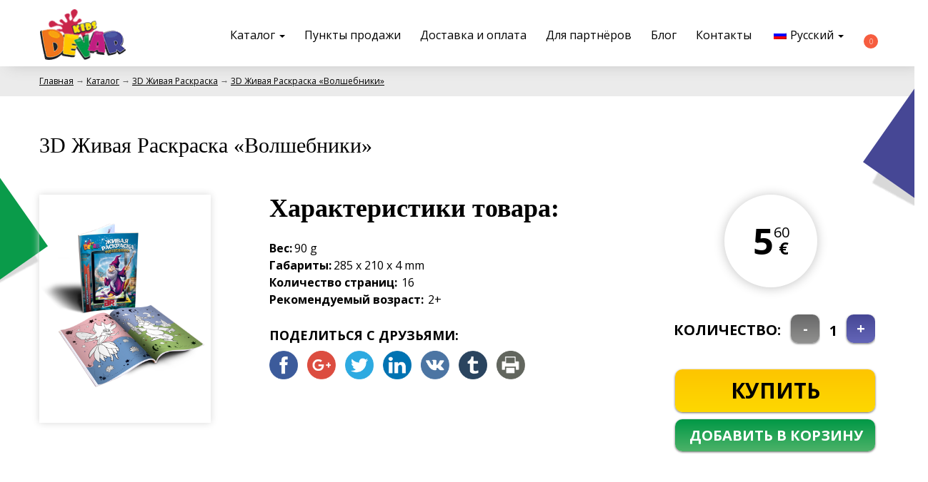

--- FILE ---
content_type: text/html; charset=UTF-8
request_url: https://devar.eu/product/3d-zhivaya-raskraska-volshebniki/
body_size: 28178
content:
<!DOCTYPE html>
<!--[if lt IE 7 ]> <html class="ie ie6 ie-lt10 ie-lt9 ie-lt8 ie-lt7 no-js" lang="ru-RU" prefix="og: http://ogp.me/ns#"> <![endif]-->
<!--[if IE 7 ]>    <html class="ie ie7 ie-lt10 ie-lt9 ie-lt8 no-js" lang="ru-RU" prefix="og: http://ogp.me/ns#"> <![endif]-->
<!--[if IE 8 ]>    <html class="ie ie8 ie-lt10 ie-lt9 no-js" lang="ru-RU" prefix="og: http://ogp.me/ns#"> <![endif]-->
<!--[if IE 9 ]>    <html class="ie ie9 ie-lt10 no-js" lang="ru-RU" prefix="og: http://ogp.me/ns#"> <![endif]-->
<!--[if gt IE 9]><!--><html class="no-js" lang="ru-RU" prefix="og: http://ogp.me/ns#"><!--<![endif]-->
<!-- the "no-js" class is for Modernizr. --> 
<head>
<meta charset="UTF-8">
<meta name="viewport" content="width=device-width, initial-scale=1, maximum-scale=1.0, user-scalable=no">


<!-- HTML5 Shim and Respond.js IE8 support of HTML5 elements and media queries -->
<!-- WARNING: Respond.js doesn't work if you view the page via file:// -->
<!--[if lt IE 9]>
      <script src="https://devar.eu/wp-content/themes/shore/highgrade/js/html5shiv.js"></script>
      <script src="https://devar.eu/wp-content/themes/shore/highgrade/js/respond.min.js"></script>
    <![endif]-->


<!-- Scripts from header -->

<script>(function(d, s, id) {
  var js, fjs = d.getElementsByTagName(s)[0];
  if (d.getElementById(id)) return;
  js = d.createElement(s); js.id = id;
  js.src = "//connect.facebook.net/ru_RU/sdk.js#xfbml=1&version=v2.6&appId=824146191026614";
  fjs.parentNode.insertBefore(js, fjs);
(document, 'script', 'facebook-jssdk'));</script>



<!-- Styles from header -->

<link href="https://devar.eu/wp-content/uploads/2016/04/ссс.png" rel="icon">
<link href="https://www.highgradelab.com/shore-shop/wp-content/themes/shore/highgrade/images/iphone-favicon.png" rel="apple-touch-icon">
<link href="https://www.highgradelab.com/shore-shop/wp-content/themes/shore/highgrade/images/iphone-favicon@2x.png" rel="apple-touch-icon" sizes="76x76" />
<link href="https://www.highgradelab.com/shore-shop/wp-content/themes/shore/highgrade/images/ipad-favicon.png" rel="apple-touch-icon" sizes="120x120" />
<link href="https://www.highgradelab.com/shore-shop/wp-content/themes/shore/highgrade/images/ipad-favicon@2x.png" rel="apple-touch-icon" sizes="152x152" />
<!-- Custom CSS -->
<style type="text/css"></style>

<style type="text/css" id="theme_options_dinamic_css">.wpb_btn-success,#itemcontainer-controller{background-color:#f65d3f!important}.hoveredIcon{color:#f65d3f>!important}.bka_menu,.bka_menu .container,.navbar-collapse.in,.navbar-collapse.colapsing{background-color:#fff}.dropdown-menu{border-top:2px solid #f65d3f!important}.wpcf7 input[type="submit"]{background-color:#f65d3f}.topborder h3 a{border-top:1px solid #f65d3f}ul.nav a.active{color:#f65d3f!important}.testimonial_text{margin-bottom:60px}body.woocommerce{background-color:#fff}.woocommerce span.onsale,.woocommerce-page span.onsale{background-color:#f65d3f!important}.woocommerce #content nav.woocommerce-pagination ul li a:focus,.woocommerce #content nav.woocommerce-pagination ul li a:hover,.woocommerce #content nav.woocommerce-pagination ul li span.current,.woocommerce nav.woocommerce-pagination ul li a:focus,.woocommerce nav.woocommerce-pagination ul li a:hover,.woocommerce nav.woocommerce-pagination ul li span.current,.woocommerce-page #content nav.woocommerce-pagination ul li a:focus,.woocommerce-page #content nav.woocommerce-pagination ul li a:hover,.woocommerce-page #content nav.woocommerce-pagination ul li span.current,.woocommerce-page nav.woocommerce-pagination ul li a:focus,.woocommerce-page nav.woocommerce-pagination ul li a:hover,.woocommerce-page nav.woocommerce-pagination ul li span.current{background:none repeat scroll 0% 0% #f65d3f!important}.woocommerce #content nav.woocommerce-pagination ul li a:hover,.woocommerce nav.woocommerce-pagination ul li a:hover,.woocommerce-page #content nav.woocommerce-pagination ul li a:hover,.woocommerce-page nav.woocommerce-pagination ul li a:hover{background-color:#f65d3f!important;border:2px solid #f65d3f!important}.woocommerce #content div.product form.cart .button,.woocommerce div.product form.cart .button,.woocommerce-page #content div.product form.cart .button,.woocommerce-page div.product form.cart .button{background:none repeat scroll 0% 0% #f65d3f!important}.woocommerce div.product .woocommerce-tabs ul.tabs li.active,.woocommerce #content div.product .woocommerce-tabs ul.tabs li.active,.woocommerce-page div.product .woocommerce-tabs ul.tabs li.active,.woocommerce-page #content div.product .woocommerce-tabs ul.tabs li.active{border-bottom-color:#f65d3f!important}.woocommerce #reviews #comments ol.commentlist li .comment-text,.woocommerce-page #reviews #comments ol.commentlist li .comment-text{background-color:#f65d3f!important}.woocommerce p.stars a,.woocommerce-page p.stars a{color:#f65d3f!important}.woocommerce #content .quantity .minus:hover,.woocommerce #content .quantity .plus:hover,.woocommerce .quantity .minus:hover,.woocommerce .quantity .plus:hover,.woocommerce-page #content .quantity .minus:hover,.woocommerce-page #content .quantity .plus:hover,.woocommerce-page .quantity .minus:hover,.woocommerce-page .quantity .plus:hover{background-color:#f65d3f!important}.woocommerce ul.products li.product h3,.woocommerce-page ul.products li.product h3{font-size:14px!important;line-height:24px!important;color:#000!important}.woocommerce #respond input#submit,.woocommerce-page #respond input#submit,.woocommerce #respond input#submit:hover,.woocommerce-page #respond input#submit:hover{background-color:#f65d3f!important}.woocommerce .woocommerce-message,.woocommerce-page .woocommerce-message,.woocommerce .woocommerce-info,.woocommerce-page .woocommerce-info{background-color:#f65d3f!important}.woocommerce table.shop_table thead span,.woocommerce-page table.shop_table thead span{border-bottom:1px solid #f65d3f}.proceed_button{border:2px solid #f65d3f!important;background-color:#f65d3f!important}.woocommerce .cart-collaterals .shipping-calculator-button{color:#f65d3f}.checkout_apply_coupon{border:2px solid #f65d3f;background-color:#f65d3f}#place_order{border:2px solid #f65d3f!important;background-color:#f65d3f!important}.login_btn_hgr,.hgr_woobutton{border:2px solid #f65d3f;background-color:#f65d3f}.thankyoutext{color:#f65d3f}#my-account h4.inline{border-bottom:1px solid #f65d3f}#my-account a{color:#f65d3f}.hgr_woo_minicart .woo_bubble{background-color:#f65d3f}.woocommerce a.added_to_cart{margin-left:auto;margin-right:auto;width:100%;text-align:center;color:#000;background-color:#f65d3f}.woocommerce a.added_to_cart:hover{background-color:#fb812a;color:#fff}.woocommerce .woocommerce-message a:hover,.woocommerce-page .woocommerce-message a:hover{color:#fff}.woocommerce .bka_footer.dark_scheme a{color:#fff}.woocommerce .bka_footer.light_scheme a{color:#000}.woocommerce .bka_footer.dark_scheme a:hover{color:#f65d3f}.woocommerce .bka_footer.light_scheme a:hover{color:#f65d3f}</style>
 <!-- VC COMBINED STYLES -->
 <style type="text/css" data-type="vc-shortcodes-custom-css">.vc_custom_1412170872023{padding-top:100px!important}.vc_custom_1412170751839{padding-top:0!important}.vc_custom_1412171157374{padding-top:0!important}.vc_custom_1412171355415{padding-top:0!important}.vc_custom_1412171024583{padding-top:0!important}.vc_custom_1412171650308{padding-top:50px!important}.vc_custom_1412171223627{padding-top:0!important}.vc_custom_1412171044225{padding-top:0!important}.vc_custom_1412170872023{padding-top:100px!important}.vc_custom_1412170751839{padding-top:0!important}.vc_custom_1412171157374{padding-top:0!important}.vc_custom_1412171355415{padding-top:0!important}.vc_custom_1412171024583{padding-top:0!important}.vc_custom_1412171650308{padding-top:50px!important}.vc_custom_1412171223627{padding-top:0!important}.vc_custom_1412171044225{padding-top:0!important}.vc_custom_1412170872023{padding-top:100px!important}.vc_custom_1412170751839{padding-top:0!important}.vc_custom_1412171157374{padding-top:0!important}.vc_custom_1412171355415{padding-top:0!important}.vc_custom_1412171024583{padding-top:0!important}.vc_custom_1412171650308{padding-top:50px!important}.vc_custom_1412171223627{padding-top:0!important}.vc_custom_1412171044225{padding-top:0!important}.vc_custom_1412093852609{padding-top:100px!important}.vc_custom_1412159662293{padding-top:30px!important}.vc_custom_1412159738742{padding-top:20px!important}.vc_custom_1412159743376{padding-top:20px!important}.vc_custom_1412112402717{padding-top:40px!important}.vc_custom_1412111636271{padding-top:7px!important}.vc_custom_1412112402717{padding-top:40px!important}.vc_custom_1412113918336{padding-top:20px!important}.vc_custom_1412113925263{padding-top:20px!important}.vc_custom_1412113932935{padding-top:20px!important}.vc_custom_1412112402717{padding-top:40px!important}.vc_custom_1412169729270{padding-top:22px!important}.vc_custom_1412170872023{padding-top:100px!important}.vc_custom_1412170751839{padding-top:0!important}.vc_custom_1412171285427{padding-top:50px!important}.vc_custom_1412171157374{padding-top:0!important}.vc_custom_1412171334944{padding-top:50px!important}.vc_custom_1412171355415{padding-top:0!important}.vc_custom_1412171024583{padding-top:0!important}.vc_custom_1412171209310{padding-top:50px!important}.vc_custom_1412171223627{padding-top:0!important}.vc_custom_1412171044225{padding-top:0!important}.vc_custom_1412170872023{padding-top:100px!important}.vc_custom_1412170751839{padding-top:0!important}.vc_custom_1412171157374{padding-top:0!important}.vc_custom_1412171355415{padding-top:0!important}.vc_custom_1412171024583{padding-top:0!important}.vc_custom_1412171650308{padding-top:50px!important}.vc_custom_1412171223627{padding-top:0!important}.vc_custom_1412171044225{padding-top:0!important}</style> <!-- / VC COMBINED STYLES -->
 <link rel="stylesheet" href="/wp-content/themes/shore/owl.carousel/assets/owl.carousel.css" type="text/css" media="all"/>


<script async type="text/javascript" src="//vk.com/js/api/openapi.js?121"></script>
<title>3D Живая Раскраска «Волшебники» - Devar Kids</title>
                        <script>if(typeof WebFontConfig==="undefined"){WebFontConfig=new Object();}WebFontConfig['google']={families:['Open+Sans:400,300,700,600','Roboto+Condensed:700,400','Source+Sans+Pro:300']};(function(){var wf=document.createElement('script');wf.src='https://ajax.googleapis.com/ajax/libs/webfont/1.5.3/webfont.js';wf.type='text/javascript';wf.async='true';var s=document.getElementsByTagName('script')[0];s.parentNode.insertBefore(wf,s);})();</script>
                    <link rel="alternate" hreflang="ru-RU" href="https://devar.eu/product/3d-zhivaya-raskraska-volshebniki/"/>

<!-- This site is optimized with the Yoast SEO Premium plugin v4.0.2 - https://yoast.com/wordpress/plugins/seo/ -->
<meta name="description" content="Раскраска «Волшебники» в 3D с технологией дополненной реальности от Devar Kids. Официальный магазин в Эстонии."/>
<meta name="robots" content="noodp"/>
<link rel="canonical" href="https://devar.eu/product/3d-zhivaya-raskraska-volshebniki/"/>
<meta property="og:locale" content="ru_RU"/>
<meta property="og:type" content="article"/>
<meta property="og:title" content="3D Живая Раскраска «Волшебники» - Devar Kids"/>
<meta property="og:description" content="Раскраска «Волшебники» в 3D с технологией дополненной реальности от Devar Kids. Официальный магазин в Эстонии."/>
<meta property="og:url" content="https://devar.eu/product/3d-zhivaya-raskraska-volshebniki/"/>
<meta property="og:site_name" content="Devar Kids"/>
<meta property="article:publisher" content="https://www.facebook.com/ou.devar.kids/"/>
<meta property="og:image" content="https://devar.eu/wp-content/uploads/2016/10/volshebniki-1.png"/>
<meta property="og:image:width" content="720"/>
<meta property="og:image:height" content="784"/>
<meta name="twitter:card" content="summary"/>
<meta name="twitter:description" content="Раскраска «Волшебники» в 3D с технологией дополненной реальности от Devar Kids. Официальный магазин в Эстонии."/>
<meta name="twitter:title" content="3D Живая Раскраска «Волшебники» - Devar Kids"/>
<meta name="twitter:image" content="https://devar.eu/wp-content/uploads/2016/10/volshebniki-1.png"/>
<meta property="DC.date.issued" content="2016-09-06T08:56:04+00:00"/>
<!-- / Yoast SEO Premium plugin. -->

<link rel='dns-prefetch' href='//ws.sharethis.com'/>
<link rel='dns-prefetch' href='//fonts.googleapis.com'/>
<link rel='dns-prefetch' href='//s.w.org'/>
		<script type="text/javascript">window._wpemojiSettings={"baseUrl":"https:\/\/s.w.org\/images\/core\/emoji\/2.2.1\/72x72\/","ext":".png","svgUrl":"https:\/\/s.w.org\/images\/core\/emoji\/2.2.1\/svg\/","svgExt":".svg","source":{"concatemoji":"https:\/\/devar.eu\/wp-includes\/js\/wp-emoji-release.min.js?ver=154abfea08ec69eaa84f530e44d1e8d8"}};!function(t,a,e){var r,n,i,o=a.createElement("canvas"),l=o.getContext&&o.getContext("2d");function c(t){var e=a.createElement("script");e.src=t,e.defer=e.type="text/javascript",a.getElementsByTagName("head")[0].appendChild(e)}for(i=Array("flag","emoji4"),e.supports={everything:!0,everythingExceptFlag:!0},n=0;n<i.length;n++)e.supports[i[n]]=function(t){var e,a=String.fromCharCode;if(!l||!l.fillText)return!1;switch(l.clearRect(0,0,o.width,o.height),l.textBaseline="top",l.font="600 32px Arial",t){case"flag":return(l.fillText(a(55356,56826,55356,56819),0,0),o.toDataURL().length<3e3)?!1:(l.clearRect(0,0,o.width,o.height),l.fillText(a(55356,57331,65039,8205,55356,57096),0,0),e=o.toDataURL(),l.clearRect(0,0,o.width,o.height),l.fillText(a(55356,57331,55356,57096),0,0),e!==o.toDataURL());case"emoji4":return l.fillText(a(55357,56425,55356,57341,8205,55357,56507),0,0),e=o.toDataURL(),l.clearRect(0,0,o.width,o.height),l.fillText(a(55357,56425,55356,57341,55357,56507),0,0),e!==o.toDataURL()}return!1}(i[n]),e.supports.everything=e.supports.everything&&e.supports[i[n]],"flag"!==i[n]&&(e.supports.everythingExceptFlag=e.supports.everythingExceptFlag&&e.supports[i[n]]);e.supports.everythingExceptFlag=e.supports.everythingExceptFlag&&!e.supports.flag,e.DOMReady=!1,e.readyCallback=function(){e.DOMReady=!0},e.supports.everything||(r=function(){e.readyCallback()},a.addEventListener?(a.addEventListener("DOMContentLoaded",r,!1),t.addEventListener("load",r,!1)):(t.attachEvent("onload",r),a.attachEvent("onreadystatechange",function(){"complete"===a.readyState&&e.readyCallback()})),(r=e.source||{}).concatemoji?c(r.concatemoji):r.wpemoji&&r.twemoji&&(c(r.twemoji),c(r.wpemoji)))}(window,document,window._wpemojiSettings);</script>
		<style type="text/css">img.wp-smiley,img.emoji{display:inline!important;border:none!important;box-shadow:none!important;height:1em!important;width:1em!important;margin:0 .07em!important;vertical-align:-.1em!important;background:none!important;padding:0!important}</style>
<link rel='stylesheet' id='dashicons-css' href='https://devar.eu/wp-includes/css/dashicons.min.css?ver=154abfea08ec69eaa84f530e44d1e8d8' type='text/css' media='all'/>
<link rel='stylesheet' id='wp-pointer-css' href='https://devar.eu/wp-includes/css/wp-pointer.min.css?ver=154abfea08ec69eaa84f530e44d1e8d8' type='text/css' media='all'/>
<link rel='stylesheet' id='wcml_admin-css' href='https://devar.eu/wp-content/plugins/woocommerce-multilingual/res/css/admin.css?ver=4.0.4' type='text/css' media='all'/>
<link rel='stylesheet' id='contact-form-7-css' href='https://devar.eu/wp-content/plugins/contact-form-7/includes/css/styles.css?ver=4.6.1' type='text/css' media='all'/>
<link rel='stylesheet' id='rs-plugin-settings-css' href='https://devar.eu/wp-content/plugins/revslider/public/assets/css/settings.css?ver=5.3.1.5' type='text/css' media='all'/>
<style id='rs-plugin-settings-inline-css' type='text/css'>.tp-caption a{color:#ff7302;text-shadow:none;-webkit-transition:all .2s ease-out;-moz-transition:all .2s ease-out;-o-transition:all .2s ease-out;-ms-transition:all .2s ease-out}.tp-caption a:hover{color:#ffa902}.tp-bullets{text-align:center;width:200px!important}.tp-bullets .tp-bullet{cursor:pointer;cursor:hand;-webkit-user-select:none;-khtml-user-select:none;-moz-user-select:none;-ms-user-select:none;user-select:none;border:none;margin:0 10px;display:inline-block!important;left:0!important;position:relative}.tp-bullets .tp-bullet{width:25px;height:25px;margin:5px 7px;background:#2e3192;display:block;-webkit-backface-visibility:visible;-webkit-transition:opacity 200ms ease;-moz-transition:opacity 200ms ease;-ms-transition:opacity 200ms ease;-o-transition:opacity 200ms ease;transition:opacity 200ms ease;-webkit-border-radius:30px;-moz-border-radius:30px;border-radius:30px}.tp-bullets .selected{background:#ee741d!important;box-shadow:inset -5px 5px 5px rgba(0,0,0,.2)}.hesperiden.tp-bullets{padding:0!important}</style>
<link rel='stylesheet' id='ssbaFont-css' href='//fonts.googleapis.com/css?family=Indie+Flower&#038;ver=154abfea08ec69eaa84f530e44d1e8d8' type='text/css' media='all'/>
<link rel='stylesheet' id='EmbedVideosPrettyPhoto-css' href='https://devar.eu/wp-content/plugins/woocommerce-embed-videos-to-product-image-gallery/assets/PrettyPhoto/css/prettyPhoto.css?ver=154abfea08ec69eaa84f530e44d1e8d8' type='text/css' media='all'/>
<link rel='stylesheet' id='wc_quick_buy__plugin_style-css' href='https://devar.eu/wp-admin/admin-ajax.php?action=wc_quick_buy_style&#038;ver=1.2' type='text/css' media='all'/>
<link rel='stylesheet' id='woocommerce_prettyPhoto_css-css' href='//devar.eu/wp-content/plugins/woocommerce/assets/css/prettyPhoto.css?ver=2.6.14' type='text/css' media='all'/>
<link rel='stylesheet' id='woocommerce-layout-css' href='//devar.eu/wp-content/plugins/woocommerce/assets/css/woocommerce-layout.css,qver=2.6.14.pagespeed.ce.S6Hby7g0kU.css' type='text/css' media='all'/>
<link rel='stylesheet' id='woocommerce-smallscreen-css' href='//devar.eu/wp-content/plugins/woocommerce/assets/css/woocommerce-smallscreen.css,qver=2.6.14.pagespeed.ce.2QLSdeISg_.css' type='text/css' media='only screen and (max-width: 768px)'/>
<link rel='stylesheet' id='woocommerce-general-css' href='//devar.eu/wp-content/plugins/woocommerce/assets/css/woocommerce.css?ver=2.6.14' type='text/css' media='all'/>
<link rel='stylesheet' id='wsl-widget-css' href='https://devar.eu/wp-content/plugins/wordpress-social-login/assets/css/style.css?ver=154abfea08ec69eaa84f530e44d1e8d8' type='text/css' media='all'/>
<link rel='stylesheet' id='wcqi-css-css' href='https://devar.eu/wp-content/plugins/woocommerce-quantity-increment/assets/css/wc-quantity-increment.css?ver=154abfea08ec69eaa84f530e44d1e8d8' type='text/css' media='all'/>
<link rel='stylesheet' id='wpml-legacy-dropdown-0-css' href='https://devar.eu/wp-content/plugins/sitepress-multilingual-cms/templates/language-switchers/legacy-dropdown/style.css?ver=1' type='text/css' media='all'/>
<style id='wpml-legacy-dropdown-0-inline-css' type='text/css'>.wpml-ls-statics-shortcode_actions{background-color:#fff}.wpml-ls-statics-shortcode_actions,.wpml-ls-statics-shortcode_actions .wpml-ls-sub-menu,.wpml-ls-statics-shortcode_actions a{border-color:#cdcdcd}.wpml-ls-statics-shortcode_actions a{color:#444;background-color:#fff}.wpml-ls-statics-shortcode_actions a:hover,.wpml-ls-statics-shortcode_actions a:focus{color:#000;background-color:#eee}.wpml-ls-statics-shortcode_actions .wpml-ls-current-language>a{color:#444;background-color:#fff}.wpml-ls-statics-shortcode_actions .wpml-ls-current-language:hover>a,.wpml-ls-statics-shortcode_actions .wpml-ls-current-language>a:focus{color:#000;background-color:#eee}</style>
<link rel='stylesheet' id='wpml-menu-item-0-css' href='https://devar.eu/wp-content/plugins/sitepress-multilingual-cms/templates/language-switchers/menu-item/style.css?ver=1' type='text/css' media='all'/>
<link rel='stylesheet' id='wpml-cms-nav-css-css' href='https://devar.eu/wp-content/plugins/wpml-cms-nav/res/css/navigation.css?ver=1.4.19' type='text/css' media='all'/>
<link rel='stylesheet' id='cms-navigation-style-base-css' href='https://devar.eu/wp-content/plugins/wpml-cms-nav/res/css/cms-navigation-base.css?ver=1.4.19' type='text/css' media='screen'/>
<link rel='stylesheet' id='cms-navigation-style-css' href='https://devar.eu/wp-content/plugins/wpml-cms-nav/res/css/cms-navigation.css?ver=1.4.19' type='text/css' media='screen'/>
<link rel='stylesheet' id='yith_ywdpd_frontend-css' href='https://devar.eu/wp-content/plugins/yith-woocommerce-dynamic-pricing-and-discounts-premium/assets/css/frontend.css?ver=154abfea08ec69eaa84f530e44d1e8d8' type='text/css' media='all'/>
<link rel='stylesheet' id='css-bootstrap-css' href='https://devar.eu/wp-content/themes/shore/highgrade/css/bootstrap.min.css?ver=3.1.1' type='text/css' media='all'/>
<link rel='stylesheet' id='hgr-icons-css' href='https://devar.eu/wp-content/themes/shore/highgrade/css/icons.css?ver=1.0.0' type='text/css' media='all'/>
<link rel='stylesheet' id='css-fontawesome-css' href='https://devar.eu/wp-content/themes/shore/highgrade/css/font-awesome.min.css?ver=1.0.0' type='text/css' media='all'/>
<link rel='stylesheet' id='css-component-css' href='https://devar.eu/wp-content/themes/shore/highgrade/css/component.css?ver=1.0.0' type='text/css' media='all'/>
<link rel='stylesheet' id='css-venobox-css' href='https://devar.eu/wp-content/themes/shore/highgrade/css/venobox.css?ver=1.0.0' type='text/css' media='all'/>
<link rel='stylesheet' id='theme-css-css' href='https://devar.eu/wp-content/themes/shore/style.css?ver=154abfea08ec69eaa84f530e44d1e8d8' type='text/css' media='all'/>
<script type='text/javascript' src='https://devar.eu/wp-includes/js/jquery/jquery.js?ver=1.12.4'></script>
<script type='text/javascript' src='https://devar.eu/wp-content/plugins/woocommerce-multilingual/res/js/front-scripts.min.js?ver=4.0.4'></script>
<script type='text/javascript'>//<![CDATA[
var actions={"is_lang_switched":"0","is_currency_switched":"0"};
//]]></script>
<script type='text/javascript' src='https://devar.eu/wp-content/plugins/woocommerce-multilingual/res/js/cart_widget.min.js?ver=4.0.4'></script>
<script type='text/javascript' src='https://devar.eu/wp-content/plugins/woocommerce-eabi-postoffice/js/jquery.cascadingdropdown.js?ver=154abfea08ec69eaa84f530e44d1e8d8'></script>
<script type='text/javascript' src='https://devar.eu/wp-content/plugins/woocommerce-eabi-postoffice/js/eabi.cascadingdropdown.js?ver=154abfea08ec69eaa84f530e44d1e8d8'></script>
<script type='text/javascript' src='https://devar.eu/wp-content/plugins/revslider/public/assets/js/jquery.themepunch.tools.min.js?ver=5.3.1.5'></script>
<script type='text/javascript' src='https://devar.eu/wp-content/plugins/revslider/public/assets/js/jquery.themepunch.revolution.min.js?ver=5.3.1.5'></script>
<script type='text/javascript' src='https://devar.eu/wp-content/plugins/revslider/public/assets/js/extensions/revolution.extension.actions.min.js?ver=5.3.1.5'></script>
<script type='text/javascript' src='https://devar.eu/wp-content/plugins/revslider/public/assets/js/extensions/revolution.extension.carousel.min.js?ver=5.3.1.5'></script>
<script type='text/javascript' src='https://devar.eu/wp-content/plugins/revslider/public/assets/js/extensions/revolution.extension.kenburn.min.js?ver=5.3.1.5'></script>
<script type='text/javascript' src='https://devar.eu/wp-content/plugins/revslider/public/assets/js/extensions/revolution.extension.layeranimation.min.js?ver=5.3.1.5'></script>
<script type='text/javascript' src='https://devar.eu/wp-content/plugins/revslider/public/assets/js/extensions/revolution.extension.migration.min.js?ver=5.3.1.5'></script>
<script type='text/javascript' src='https://devar.eu/wp-content/plugins/revslider/public/assets/js/extensions/revolution.extension.navigation.min.js?ver=5.3.1.5'></script>
<script type='text/javascript' src='https://devar.eu/wp-content/plugins/revslider/public/assets/js/extensions/revolution.extension.parallax.min.js?ver=5.3.1.5'></script>
<script type='text/javascript' src='https://devar.eu/wp-content/plugins/revslider/public/assets/js/extensions/revolution.extension.slideanims.min.js?ver=5.3.1.5'></script>
<script type='text/javascript' src='https://devar.eu/wp-content/plugins/revslider/public/assets/js/extensions/revolution.extension.video.min.js?ver=5.3.1.5'></script>
<script id='st_insights_js' type='text/javascript' src='https://ws.sharethis.com/button/st_insights.js?publisher=4d48b7c5-0ae3-43d4-bfbe-3ff8c17a8ae6&#038;product=simpleshare'></script>
<script type='text/javascript' src='https://devar.eu/wp-content/plugins/woocommerce-embed-videos-to-product-image-gallery/assets/PrettyPhoto/js/jquery.prettyPhoto.js?ver=20150330'></script>
<script type='text/javascript' src='https://devar.eu/wp-content/plugins/woocommerce-paysera/js/action.js?ver=154abfea08ec69eaa84f530e44d1e8d8'></script>
<script type='text/javascript' src='https://devar.eu/wp-content/plugins/woocommerce-quick-buy/includes/js/frontend.js?ver=1.2'></script>
<script type='text/javascript' src='https://devar.eu/wp-content/plugins/woocommerce-quantity-increment/assets/js/wc-quantity-increment.min.js?ver=154abfea08ec69eaa84f530e44d1e8d8'></script>
<script type='text/javascript' src='https://devar.eu/wp-content/plugins/sitepress-multilingual-cms/templates/language-switchers/legacy-dropdown/script.js?ver=1'></script>
<script type='text/javascript' src='https://devar.eu/wp-content/plugins/duracelltomi-google-tag-manager/js/gtm4wp-contact-form-7-tracker.js?ver=1.5.1'></script>
<script type='text/javascript' src='https://devar.eu/wp-content/plugins/duracelltomi-google-tag-manager/js/gtm4wp-form-move-tracker.js?ver=1.5.1'></script>
<script type='text/javascript' src='https://devar.eu/wp-content/plugins/duracelltomi-google-tag-manager/js/analytics-talk-content-tracking.js?ver=1.5.1'></script>
<script type='text/javascript' src='https://devar.eu/wp-content/themes/shore/highgrade/js/modernizr.custom.js?ver=1.0'></script>
<script type='text/javascript' src='https://devar.eu/wp-content/plugins/sitepress-multilingual-cms/res/js/jquery.cookie.js?ver=3.6.3'></script>
<script type='text/javascript'>//<![CDATA[
var wpml_browser_redirect_params={"pageLanguage":"ru","languageUrls":{"et":"https:\/\/devar.eu\/et\/","ru_RU":"https:\/\/devar.eu\/product\/3d-zhivaya-raskraska-volshebniki\/","ru":"https:\/\/devar.eu\/product\/3d-zhivaya-raskraska-volshebniki\/","RU":"https:\/\/devar.eu\/product\/3d-zhivaya-raskraska-volshebniki\/"},"cookie":{"name":"_icl_visitor_lang_js","domain":"devar.eu","path":"\/","expiration":24}};
//]]></script>
<script type='text/javascript' src='https://devar.eu/wp-content/plugins/sitepress-multilingual-cms/res/js/browser-redirect.js?ver=3.6.3'></script>
<script>(function(d,s,id){var js,fjs=d.getElementsByTagName(s)[0];if(d.getElementById(id)){return;}js=d.createElement(s);js.id=id;js.src="//connect.facebook.net/en_US/sdk.js#xfbml=1&version=v2.6";fjs.parentNode.insertBefore(js,fjs);}(document,'script','facebook-jssdk'));</script><style type="text/css">.ssba{}.ssba img{width:40px!important;padding:0;border:0;box-shadow:none!important;display:inline!important;vertical-align:middle}.ssba,.ssba a{text-decoration:none;border:0;background:none;font-family:Indie\ Flower;font-size:20px;font-weight:bold}.ssba img{margin-right:13px}</style><meta name="generator" content="WPML ver:3.6.3 stt:15,47;"/>
    <style>.play-overlay{background:url(https://devar.eu/wp-content/plugins/woocommerce-embed-videos-to-product-image-gallery/assets/play.png) center center no-repeat;height:61px;margin:-80px -2px 0 0;position:relative;z-index:10}</style>
    <script>jQuery(document).ready(function(){var enable_lightbox='yes';if(enable_lightbox=='no'){jQuery('.thumbnails .zoom').click(function(e){e.preventDefault();var photo_fullsize=jQuery(this).attr('href');if(jQuery('.images iframe').length>0){if(photo_fullsize.indexOf('youtube')>(-1)||photo_fullsize.indexOf('vimeo')>(-1)){jQuery('.images iframe:first').attr('src',photo_fullsize);}else{jQuery('.images iframe:first').replaceWith('<img src="'+photo_fullsize+'" alt="Placeholder">');}}else{if(photo_fullsize.indexOf('youtube')>(-1)||photo_fullsize.indexOf('vimeo')>(-1)){jQuery('.images img:first').replaceWith('<iframe src="'+photo_fullsize+'" frameborder="0" allowfullscreen></iframe>');}else{jQuery('.images img:first').attr('src',photo_fullsize);}}});}else{jQuery("a[rel^='prettyPhoto[product-gallery]']").prettyPhoto();}});</script>        

<!-- Google Tag Manager for WordPress by DuracellTomi - http://duracelltomi.com -->
<script data-cfasync="false" type="text/javascript">var gtm4wp_datalayer_name="dataLayer";var dataLayer=dataLayer||[]
var gtm4wp_scrollerscript_debugmode=false;var gtm4wp_scrollerscript_callbacktime=100;var gtm4wp_scrollerscript_readerlocation=150;var gtm4wp_scrollerscript_contentelementid="content";var gtm4wp_scrollerscript_scannertime=60;dataLayer.push({"pageTitle":"3D �-ивая Раскраска «Волшебники» - Devar Kids","pagePostType":"product","pagePostType2":"single-product","pagePostAuthor":"Vladimir","browserName":"","browserVersion":"","browserEngineName":"","browserEngineVersion":"","osName":"","osVersion":"","deviceType":"bot","deviceManufacturer":"","deviceModel":""});</script>
<script data-cfasync="false">(function(w,d,s,l,i){w[l]=w[l]||[];w[l].push({'gtm.start':new Date().getTime(),event:'gtm.js'});var f=d.getElementsByTagName(s)[0],j=d.createElement(s),dl=l!='dataLayer'?'&l='+l:'';j.async=true;j.src='//www.googletagmanager.com/gtm.'+'js?id='+i+dl;f.parentNode.insertBefore(j,f);})(window,document,'script','dataLayer','GTM-PGXNR9');</script>
<!-- End Google Tag Manager -->
<!-- End Google Tag Manager for WordPress by DuracellTomi -->        <script>
        var gdpr_compliant_recaptcha_stamp = 'f9bb74770469805e606f6b4182f914d6ae1c0fc94e633c6434099dff0b20e4d2';
        var gdpr_compliant_recaptcha_ip = '18.217.243.248';
        var gdpr_compliant_recaptcha_nonce = null;
        var gdpr_compliant_recaptcha = {
            stampLoaded : false,
            // Create an array to store override functions
            originalFetches : [],
            originalXhrOpens : [],
            originalXhrSends : [],
            originalFetch : window.fetch,
            abortController : new AbortController(),
            originalXhrOpen : XMLHttpRequest.prototype.open,
            originalXhrSend : XMLHttpRequest.prototype.send,

            // Function to check if a string is a valid JSON
            isValidJson : function( str ) {
                try {
                    JSON.parse( str );
                    return true;
                } catch ( error ) {
                    return false;
                }
            },

            // Function to handle fetch response
            handleFetchResponse: function (input, init) {
                // Store method and URL
                var method = (init && init.method) ? init.method.toUpperCase() : 'GET';
                var url = input;
                gdpr_compliant_recaptcha.originalFetches.forEach(overrideFunction => {
                            overrideFunction.apply(this, arguments);
                });
                // Bind the original fetch function to the window object
                var originalFetchBound = gdpr_compliant_recaptcha.originalFetch.bind(window);
                try{
                    // Call the original fetch method
                    //return gdpr_compliant_recaptcha.originalFetch.apply(this, arguments).then(function (response) {
                    return originalFetchBound(input, init).then(function (response) {
                        var clonedResponse = response.clone();
                        // Check for an error response
                        if (response.ok && method === 'POST') {
                            // Parse the response JSON
                            return response.text().then(function (responseData) {
                                var data = responseData;
                                if (gdpr_compliant_recaptcha.isValidJson(responseData)) {
                                    data = JSON.parse(responseData);
                                }
                                // Check if the gdpr_error_message parameter is present
                                if (data.data && data.data.gdpr_error_message) {
                                    gdpr_compliant_recaptcha.displayErrorMessage(data.data.gdpr_error_message);
                                    gdpr_compliant_recaptcha.abortController.abort();
                                    return Promise.reject(new Error('Request aborted'));
                                }
                                // Return the original response for non-error cases
                                return clonedResponse;
                            });
                        }
                        return clonedResponse;
                    });
                } catch (error) {
                    // Return a resolved promise in case of an error
                    return Promise.resolve();
                }
            },

            // Full implementation of SHA265 hashing algorithm.
            sha256 : function( ascii ) {
                function rightRotate( value, amount ) {
                    return ( value>>>amount ) | ( value<<(32 - amount ) );
                }

                var mathPow = Math.pow;
                var maxWord = mathPow( 2, 32 );
                var lengthProperty = 'length';

                // Used as a counter across the whole file
                var i, j;
                var result = '';

                var words = [];
                var asciiBitLength = ascii[ lengthProperty ] * 8;

                // Caching results is optional - remove/add slash from front of this line to toggle.
                // Initial hash value: first 32 bits of the fractional parts of the square roots of the first 8 primes
                // (we actually calculate the first 64, but extra values are just ignored).
                var hash = this.sha256.h = this.sha256.h || [];

                // Round constants: First 32 bits of the fractional parts of the cube roots of the first 64 primes.
                var k = this.sha256.k = this.sha256.k || [];
                var primeCounter = k[ lengthProperty ];

                var isComposite = {};
                for ( var candidate = 2; primeCounter < 64; candidate++ ) {
                    if ( ! isComposite[ candidate ] ) {
                        for ( i = 0; i < 313; i += candidate ) {
                            isComposite[ i ] = candidate;
                        }
                        hash[ primeCounter ] = ( mathPow( candidate, 0.5 ) * maxWord ) | 0;
                        k[ primeCounter++ ] = ( mathPow( candidate, 1 / 3 ) * maxWord ) | 0;
                    }
                }

                // Append Ƈ' bit (plus zero padding).
                ascii += '\x80';

                // More zero padding
                while ( ascii[ lengthProperty ] % 64 - 56 ){
                ascii += '\x00';
                }

                for ( i = 0, max = ascii[ lengthProperty ]; i < max; i++ ) {
                    j = ascii.charCodeAt( i );

                    // ASCII check: only accept characters in range 0-255
                    if ( j >> 8 ) {
                    return;
                    }
                    words[ i >> 2 ] |= j << ( ( 3 - i ) % 4 ) * 8;
                }
                words[ words[ lengthProperty ] ] = ( ( asciiBitLength / maxWord ) | 0 );
                words[ words[ lengthProperty ] ] = ( asciiBitLength );

                // process each chunk
                for ( j = 0, max = words[ lengthProperty ]; j < max; ) {

                    // The message is expanded into 64 words as part of the iteration
                    var w = words.slice( j, j += 16 );
                    var oldHash = hash;

                    // This is now the undefinedworking hash, often labelled as variables a...g
                    // (we have to truncate as well, otherwise extra entries at the end accumulate.
                    hash = hash.slice( 0, 8 );

                    for ( i = 0; i < 64; i++ ) {
                        var i2 = i + j;

                        // Expand the message into 64 words
                        var w15 = w[ i - 15 ], w2 = w[ i - 2 ];

                        // Iterate
                        var a = hash[ 0 ], e = hash[ 4 ];
                        var temp1 = hash[ 7 ]
                            + ( rightRotate( e, 6 ) ^ rightRotate( e, 11 ) ^ rightRotate( e, 25 ) ) // S1
                            + ( ( e&hash[ 5 ] ) ^ ( ( ~e ) &hash[ 6 ] ) ) // ch
                            + k[i]
                            // Expand the message schedule if needed
                            + ( w[ i ] = ( i < 16 ) ? w[ i ] : (
                                    w[ i - 16 ]
                                    + ( rightRotate( w15, 7 ) ^ rightRotate( w15, 18 ) ^ ( w15 >>> 3 ) ) // s0
                                    + w[ i - 7 ]
                                    + ( rightRotate( w2, 17 ) ^ rightRotate( w2, 19 ) ^ ( w2 >>> 10 ) ) // s1
                                ) | 0
                            );

                        // This is only used once, so *could* be moved below, but it only saves 4 bytes and makes things unreadble:
                        var temp2 = ( rightRotate( a, 2 ) ^ rightRotate( a, 13 ) ^ rightRotate( a, 22 ) ) // S0
                            + ( ( a&hash[ 1 ] )^( a&hash[ 2 ] )^( hash[ 1 ]&hash[ 2 ] ) ); // maj

                            // We don't bother trimming off the extra ones,
                            // they're harmless as long as we're truncating when we do the slice().
                        hash = [ ( temp1 + temp2 )|0 ].concat( hash );
                        hash[ 4 ] = ( hash[ 4 ] + temp1 ) | 0;
                    }

                    for ( i = 0; i < 8; i++ ) {
                        hash[ i ] = ( hash[ i ] + oldHash[ i ] ) | 0;
                    }
                }

                for ( i = 0; i < 8; i++ ) {
                    for ( j = 3; j + 1; j-- ) {
                        var b = ( hash[ i ]>>( j * 8 ) ) & 255;
                        result += ( ( b < 16 ) ? 0 : '' ) + b.toString( 16 );
                    }
                }
                return result;
            },

            // Replace with your desired hash function.
            hashFunc : function( x ) {
                return this.sha256( x );
            },

            // Convert hex char to binary string.
            hexInBin : function( x ) {
                var ret = '';
                switch( x.toUpperCase() ) {
                    case '0':
                    return '0000';
                    break;
                    case '1':
                    return '0001';
                    break;
                    case '2':
                    return '0010';
                    break;
                    case '3':
                    return '0011';
                    break;
                    case '4':
                    return '0100';
                    break;
                    case '5':
                    return '0101';
                    break;
                    case '6':
                    return '0110';
                    break;
                    case '7':
                    return '0111';
                    break;
                    case '8':
                    return '1000';
                    break;
                    case '9':
                    return '1001';
                    break;
                    case 'A':
                    return '1010';
                    break;
                    case 'B':
                    return '1011';
                    break;
                    case 'C':
                    return '1100';
                    break;
                    case 'D':
                    return '1101';
                    break;
                    case 'E':
                    return '1110';
                    break;
                    case 'F':
                    return '1111';
                    break;
                    default :
                    return '0000';
                }
            },

            // Gets the leading number of bits from the string.
            extractBits : function( hexString, numBits ) {
                var bitString = '';
                var numChars = Math.ceil( numBits / 4 );
                for ( var i = 0; i < numChars; i++ ){
                    bitString = bitString + '' + this.hexInBin( hexString.charAt( i ) );
                }

                bitString = bitString.substr( 0, numBits );
                return bitString;
            },

            // Check if a given nonce is a solution for this stamp and difficulty
            // the $difficulty number of leading bits must all be 0 to have a valid solution.
            checkNonce : function( difficulty, stamp, nonce ) {
                var colHash = this.hashFunc( stamp + nonce );
                var checkBits = this.extractBits( colHash, difficulty );
                return ( checkBits == 0 );
            },

            sleep : function( ms ) {
                return new Promise( resolve => setTimeout( resolve, ms ) );
            },

            // Iterate through as many nonces as it takes to find one that gives us a solution hash at the target difficulty.
            findHash : async function() {
                var hashStamp = gdpr_compliant_recaptcha_stamp;
                var clientIP = gdpr_compliant_recaptcha_ip;
                var hashDifficulty = '12';

                var nonce = 1;

                while( ! this.checkNonce( hashDifficulty, hashStamp, nonce ) ) {
                    nonce++;
                    if ( nonce % 10000 == 0 ) {
                        let remaining = Math.round( ( Math.pow( 2, hashDifficulty ) - nonce ) / 10000 );
                        // Don't peg the CPU and prevent the browser from rendering these updates
                        //await this.sleep( 100 );
                    }
                }
                gdpr_compliant_recaptcha_nonce = nonce;
                
                fetch('https://devar.eu/wp-admin/admin-ajax.php', {
                    method: 'POST',
                    headers: {
                        'Content-Type': 'application/x-www-form-urlencoded'
                    },
                    body: 'action=check_stamp' +
                          '&hashStamp=' + encodeURIComponent(hashStamp) +
                          '&hashDifficulty=' + encodeURIComponent(hashDifficulty) +
                          '&clientIP=' + encodeURIComponent(clientIP) +
                          '&hashNonce=' + encodeURIComponent(nonce)
                })
                .then(function (response) {
                });
                return true;
            },
            
            initCaptcha : function(){
                fetch('https://devar.eu/wp-admin/admin-ajax.php?action=get_stamp', {
                    method: 'GET',
                    headers: {
                        'Content-Type': 'application/x-www-form-urlencoded'
                    },
                })
                .then(function (response) {
                    return response.json();
                })
                .then(function (response) {
                    gdpr_compliant_recaptcha_stamp = response.stamp;
                    gdpr_compliant_recaptcha_ip = response.client_ip;
                    gdpr_compliant_recaptcha.findHash();
                });

            },

            // Function to display a nice-looking error message
            displayErrorMessage : function(message) {
                // Create a div for the error message
                var errorMessageElement = document.createElement('div');
                errorMessageElement.className = 'error-message';
                errorMessageElement.textContent = message;

                // Style the error message
                errorMessageElement.style.position = 'fixed';
                errorMessageElement.style.top = '50%';
                errorMessageElement.style.left = '50%';
                errorMessageElement.style.transform = 'translate(-50%, -50%)';
                errorMessageElement.style.background = '#ff3333';
                errorMessageElement.style.color = '#ffffff';
                errorMessageElement.style.padding = '15px';
                errorMessageElement.style.borderRadius = '10px';
                errorMessageElement.style.zIndex = '1000';

                // Append the error message to the body
                document.body.appendChild(errorMessageElement);

                // Remove the error message after a delay (e.g., 5 seconds)
                setTimeout(function () {
                    errorMessageElement.remove();
                }, 5000);
            },

            addFirstStamp : function(e){
                if( ! gdpr_compliant_recaptcha.stampLoaded){
                    gdpr_compliant_recaptcha.stampLoaded = true;
                    gdpr_compliant_recaptcha.initCaptcha();
                    let forms = document.querySelectorAll('form');
                    //This is important to mark password fields. They shall not be posted to the inbox
                    function convertStringToNestedObject(str) {
                        var keys = str.match(/[^\[\]]+|\[[^\[\]]+\]/g); // Extrahiere Wörter und eckige Klammern
                        var obj = {};
                        var tempObj = obj;

                        for (var i = 0; i < keys.length; i++) {
                            var key = keys[i];

                            // Wenn die eckigen Klammern vorhanden sind
                            if (key.startsWith('[') && key.endsWith(']')) {
                                key = key.substring(1, key.length - 1); // Entferne eckige Klammern
                            }

                            tempObj[key] = (i === keys.length - 1) ? null : {};
                            tempObj = tempObj[key];
                        }

                        return obj;
                    }
                    forms.forEach(form => {
                        let passwordInputs = form.querySelectorAll("input[type='password']");
                        let hashPWFields = [];
                        passwordInputs.forEach(input => {
                            hashPWFields.push(convertStringToNestedObject(input.getAttribute('name')));
                        });
                        
                        if (hashPWFields.length !== 0) {
                            let hashPWFieldsInput = document.createElement('input');
                            hashPWFieldsInput.type = 'hidden';
                            hashPWFieldsInput.classList.add('hashPWFields');
                            hashPWFieldsInput.name = 'hashPWFields';
                            hashPWFieldsInput.value = btoa(JSON.stringify(hashPWFields));//btoa(hashPWFields);
                            form.prepend(hashPWFieldsInput);
                        }
                    });

                    // Override open method to store method and URL
                    XMLHttpRequest.prototype.open = function (method, url) {
                        this._method = method;
                        this._url = url;
                        return gdpr_compliant_recaptcha.originalXhrOpen.apply(this, arguments);
                    };

                    // Override send method to set up onreadystatechange dynamically
                    XMLHttpRequest.prototype.send = function (data) {
                        var self = this;

                        function handleReadyStateChange() {
                            if (self.readyState === 4 && self._method === 'POST') {
                                // Check for an error response
                                if (self.status >= 200 && self.status < 300) {
                                    var responseData = self.responseType === 'json' ? self.response : self.responseText;
                                    if(gdpr_compliant_recaptcha.isValidJson(responseData)){
                                        // Parse the response JSON
                                        responseData = JSON.parse(responseData);
                                    }
                                    // Check if the gdpr_error_message parameter is present
                                    if (!responseData.success && responseData.data && responseData.data.gdpr_error_message) {
                                        // Show an error message
                                        gdpr_compliant_recaptcha.displayErrorMessage(responseData.data.gdpr_error_message);
                                        gdpr_compliant_recaptcha.abortController.abort();
                                        return null;
                                    }
                                }
                            }
                            // Call the original onreadystatechange function
                            if (self._originalOnReadyStateChange) {
                                self._originalOnReadyStateChange.apply(self, arguments);
                            }
                        }

                        // Set up onreadystatechange dynamically
                        if (!this._originalOnReadyStateChange) {
                            this._originalOnReadyStateChange = this.onreadystatechange;
                            this.onreadystatechange = handleReadyStateChange;
                        }

                        // Call each override function in order
                        gdpr_compliant_recaptcha.originalXhrSends.forEach(overrideFunction => {
                            overrideFunction.apply(this, arguments);
                        });

                        result = gdpr_compliant_recaptcha.originalXhrSend.apply(this, arguments);
                        if (result instanceof Promise){
                            return result.then(function() {});
                        }else{
                            return result;
                        }
                    };

                    // Override window.fetch globally
                    window.fetch = gdpr_compliant_recaptcha.handleFetchResponse;

                    setInterval( gdpr_compliant_recaptcha.initCaptcha, 10 * 60000 );
                }
            }
        }
        window.addEventListener( 'load', function gdpr_compliant_recaptcha_load () {
            document.addEventListener( 'keydown', gdpr_compliant_recaptcha.addFirstStamp, { once : true } );
            document.addEventListener( 'mousemove', gdpr_compliant_recaptcha.addFirstStamp, { once : true } );
            document.addEventListener( 'scroll', gdpr_compliant_recaptcha.addFirstStamp, { once : true } );
            document.addEventListener( 'click', gdpr_compliant_recaptcha.addFirstStamp, { once : true } );
        } );
        </script>
        <meta name="generator" content="Powered by Slider Revolution 5.3.1.5 - responsive, Mobile-Friendly Slider Plugin for WordPress with comfortable drag and drop interface."/>
<style type="text/css" title="dynamic-css" class="options-output">body,#pagesContent{color:#666}.theme_dominant_color{color:#f65d3f}.dark_scheme{color:#e0e0e0}.dark_scheme h1{color:#fff}.dark_scheme h2{color:#fff}.dark_scheme h3{color:#e0e0e0}.dark_scheme h4{color:#fff}.dark_scheme h5{color:#fff}.dark_scheme h6{color:#fff}.dark_scheme a{color:#fff}.dark_scheme a:hover{color:#f65d3f}.light_scheme{color:#777}.light_scheme h1{color:#222}.light_scheme h2{color:#222}.light_scheme h3{color:#9e9e9e}.light_scheme h4{color:#222}.light_scheme h5{color:#222}.light_scheme h6{color:#222}.light_scheme a{color:#000}.light_scheme a:hover{color:#f65d3f}body{font-family:"Open Sans";line-height:24px;font-weight:400;font-style:normal;font-size:14px;opacity:1;visibility:visible;-webkit-transition:opacity .24s ease-in-out;-moz-transition:opacity .24s ease-in-out;transition:opacity .24s ease-in-out}.wf-loading body,{opacity:0}.ie.wf-loading body,{visibility:hidden}h1{font-family:"Open Sans";line-height:48px;font-weight:300;font-style:normal;font-size:36px;opacity:1;visibility:visible;-webkit-transition:opacity .24s ease-in-out;-moz-transition:opacity .24s ease-in-out;transition:opacity .24s ease-in-out}.wf-loading h1,{opacity:0}.ie.wf-loading h1,{visibility:hidden}h2{font-family:"Open Sans";line-height:24px;font-weight:700;font-style:normal;font-size:14px;opacity:1;visibility:visible;-webkit-transition:opacity .24s ease-in-out;-moz-transition:opacity .24s ease-in-out;transition:opacity .24s ease-in-out}.wf-loading h2,{opacity:0}.ie.wf-loading h2,{visibility:hidden}h3{font-family:Georgia,serif;line-height:24px;font-weight:400;font-style:italic;font-size:14px;opacity:1;visibility:visible;-webkit-transition:opacity .24s ease-in-out;-moz-transition:opacity .24s ease-in-out;transition:opacity .24s ease-in-out}.wf-loading h3,{opacity:0}.ie.wf-loading h3,{visibility:hidden}h4{font-family:"Open Sans";line-height:30px;font-weight:600;font-style:normal;font-size:24px;opacity:1;visibility:visible;-webkit-transition:opacity .24s ease-in-out;-moz-transition:opacity .24s ease-in-out;transition:opacity .24s ease-in-out}.wf-loading h4,{opacity:0}.ie.wf-loading h4,{visibility:hidden}h5{font-family:"Roboto Condensed";line-height:24px;font-weight:700;font-style:normal;font-size:18px;opacity:1;visibility:visible;-webkit-transition:opacity .24s ease-in-out;-moz-transition:opacity .24s ease-in-out;transition:opacity .24s ease-in-out}.wf-loading h5,{opacity:0}.ie.wf-loading h5,{visibility:hidden}h6{font-family:"Source Sans Pro";line-height:18px;font-weight:300;font-style:normal;font-size:12px;opacity:1;visibility:visible;-webkit-transition:opacity .24s ease-in-out;-moz-transition:opacity .24s ease-in-out;transition:opacity .24s ease-in-out}.wf-loading h6,{opacity:0}.ie.wf-loading h6,{visibility:hidden}.bka_menu,.bka_menu .navbar-default .navbar-nav>li>a,.dropdown-menu>li>a{font-family:"Open Sans";line-height:24px;letter-spacing:0;font-weight:400;font-style:normal;font-size:16px;opacity:1;visibility:visible;-webkit-transition:opacity .24s ease-in-out;-moz-transition:opacity .24s ease-in-out;transition:opacity .24s ease-in-out}.wf-loading .bka_menu, .bka_menu .navbar-default .navbar-nav>li>a, .dropdown-menu > li > a,{opacity:0}.ie.wf-loading .bka_menu, .bka_menu .navbar-default .navbar-nav>li>a, .dropdown-menu > li > a,{visibility:hidden}.bka_menu .navbar-default .navbar-nav>li>a,.dropdown-menu>li>a{color:#000}.bka_menu .navbar-default .navbar-nav>li>a:hover,.dropdown-menu>li>a:hover{color:#f65d3f}.bka_menu{border-top:0 solid #cecece;border-bottom:0 solid #cecece;border-left:0 solid #cecece;border-right:0 solid #cecece}body.woocommerce{font-family:"Open Sans";line-height:22px;font-weight:400;font-style:normal;color:#666;font-size:12px;opacity:1;visibility:visible;-webkit-transition:opacity .24s ease-in-out;-moz-transition:opacity .24s ease-in-out;transition:opacity .24s ease-in-out}.wf-loading body.woocommerce,{opacity:0}.ie.wf-loading body.woocommerce,{visibility:hidden}.woocommerce h3{font-family:"Open Sans";line-height:24px;font-weight:700;font-style:normal;color:#000;font-size:14px;opacity:1;visibility:visible;-webkit-transition:opacity .24s ease-in-out;-moz-transition:opacity .24s ease-in-out;transition:opacity .24s ease-in-out}.wf-loading .woocommerce h3,{opacity:0}.ie.wf-loading .woocommerce h3,{visibility:hidden}.woocommerce ul.products li.product .price,.woocommerce-page ul.products li.product .price,.woocommerce .related ul.products li.product .price,.woocommerce #content div.product span.price,.woocommerce div.product span.price,.woocommerce-page #content div.product span.price,.woocommerce-page div.product span.price{font-family:"Open Sans";line-height:24px;font-weight:400;font-style:normal;color:#000;font-size:14px;opacity:1;visibility:visible;-webkit-transition:opacity .24s ease-in-out;-moz-transition:opacity .24s ease-in-out;transition:opacity .24s ease-in-out}.wf-loading .woocommerce ul.products li.product .price, .woocommerce-page ul.products li.product .price, .woocommerce .related ul.products li.product .price, .woocommerce #content div.product span.price, .woocommerce div.product span.price, .woocommerce-page #content div.product span.price, .woocommerce-page div.product span.price,{opacity:0}.ie.wf-loading .woocommerce ul.products li.product .price, .woocommerce-page ul.products li.product .price, .woocommerce .related ul.products li.product .price, .woocommerce #content div.product span.price, .woocommerce div.product span.price, .woocommerce-page #content div.product span.price, .woocommerce-page div.product span.price,{visibility:hidden}.woocommerce #content div.product .product_title,.woocommerce div.product .product_title,.woocommerce-page #content div.product .product_title,.woocommerce-page div.product .product_title{font-family:"Open Sans";line-height:60px;font-weight:300;font-style:normal;color:#000;font-size:48px;opacity:1;visibility:visible;-webkit-transition:opacity .24s ease-in-out;-moz-transition:opacity .24s ease-in-out;transition:opacity .24s ease-in-out}.wf-loading .woocommerce #content div.product .product_title, .woocommerce div.product .product_title, .woocommerce-page #content div.product .product_title, .woocommerce-page div.product .product_title,{opacity:0}.ie.wf-loading .woocommerce #content div.product .product_title, .woocommerce div.product .product_title, .woocommerce-page #content div.product .product_title, .woocommerce-page div.product .product_title,{visibility:hidden}.woocommerce div.product .summary span.price,.woocommerce div.product .summary p.price,.woocommerce #content div.product .summary span.price,.woocommerce #content div.product .summary p.price,.woocommerce-page div.product .summary span.price,.woocommerce-page div.product .summary p.price,.woocommerce-page #content div.product .summary span.price,.woocommerce-page #content div.product .summary p.price{font-family:"Roboto Condensed";line-height:36px;font-weight:400;font-style:normal;color:#000;font-size:30px;opacity:1;visibility:visible;-webkit-transition:opacity .24s ease-in-out;-moz-transition:opacity .24s ease-in-out;transition:opacity .24s ease-in-out}.wf-loading .woocommerce div.product .summary span.price, .woocommerce div.product .summary p.price, .woocommerce #content div.product .summary span.price, .woocommerce #content div.product .summary p.price, .woocommerce-page div.product .summary span.price, .woocommerce-page div.product .summary p.price, .woocommerce-page #content div.product .summary span.price, .woocommerce-page #content div.product .summary p.price,{opacity:0}.ie.wf-loading .woocommerce div.product .summary span.price, .woocommerce div.product .summary p.price, .woocommerce #content div.product .summary span.price, .woocommerce #content div.product .summary p.price, .woocommerce-page div.product .summary span.price, .woocommerce-page div.product .summary p.price, .woocommerce-page #content div.product .summary span.price, .woocommerce-page #content div.product .summary p.price,{visibility:hidden}.woocommerce h4{font-family:"Roboto Condensed";line-height:30px;font-weight:400;font-style:normal;color:#000;font-size:24px;opacity:1;visibility:visible;-webkit-transition:opacity .24s ease-in-out;-moz-transition:opacity .24s ease-in-out;transition:opacity .24s ease-in-out}.wf-loading .woocommerce h4,{opacity:0}.ie.wf-loading .woocommerce h4,{visibility:hidden}.woocommerce a{color:#000}.woocommerce a:hover{color:#49e2d6}body.blog,body.single-post{font-family:"Open Sans";line-height:30px;font-weight:400;font-style:normal;color:#666;font-size:12px;opacity:1;visibility:visible;-webkit-transition:opacity .24s ease-in-out;-moz-transition:opacity .24s ease-in-out;transition:opacity .24s ease-in-out}.wf-loading body.blog, body.single-post,{opacity:0}.ie.wf-loading body.blog, body.single-post,{visibility:hidden}.blog h1,body.single-post h1{font-family:"Roboto Condensed";line-height:30px;font-weight:400;font-style:normal;color:#000;font-size:24px;opacity:1;visibility:visible;-webkit-transition:opacity .24s ease-in-out;-moz-transition:opacity .24s ease-in-out;transition:opacity .24s ease-in-out}.wf-loading .blog h1, body.single-post h1,{opacity:0}.ie.wf-loading .blog h1, body.single-post h1,{visibility:hidden}.blog h2,body.single-post h2{font-family:"Roboto Condensed";line-height:24px;font-weight:400;font-style:normal;color:#000;font-size:14px;opacity:1;visibility:visible;-webkit-transition:opacity .24s ease-in-out;-moz-transition:opacity .24s ease-in-out;transition:opacity .24s ease-in-out}.wf-loading .blog h2, body.single-post h2,{opacity:0}.ie.wf-loading .blog h2, body.single-post h2,{visibility:hidden}.blog h3,body.single-post h3{font-family:Georgia,serif;line-height:38px;font-weight:normal;font-style:normal;color:#646464;font-size:22px;opacity:1;visibility:visible;-webkit-transition:opacity .24s ease-in-out;-moz-transition:opacity .24s ease-in-out;transition:opacity .24s ease-in-out}.wf-loading .blog h3, body.single-post h3,{opacity:0}.ie.wf-loading .blog h3, body.single-post h3,{visibility:hidden}.blog h4,body.single-post h4{font-family:"Roboto Condensed";line-height:24px;font-weight:400;font-style:normal;color:#000;font-size:14px;opacity:1;visibility:visible;-webkit-transition:opacity .24s ease-in-out;-moz-transition:opacity .24s ease-in-out;transition:opacity .24s ease-in-out}.wf-loading .blog h4, body.single-post h4,{opacity:0}.ie.wf-loading .blog h4, body.single-post h4,{visibility:hidden}.blog h5,body.single-post h5{font-family:"Open Sans";line-height:50px;font-weight:600;font-style:normal;color:#646464;font-size:46px;opacity:1;visibility:visible;-webkit-transition:opacity .24s ease-in-out;-moz-transition:opacity .24s ease-in-out;transition:opacity .24s ease-in-out}.wf-loading .blog h5, body.single-post h5,{opacity:0}.ie.wf-loading .blog h5, body.single-post h5,{visibility:hidden}.blog h6,body.single-post h6{font-family:"Source Sans Pro";line-height:24px;font-weight:300;font-style:normal;color:#646464;font-size:16px;opacity:1;visibility:visible;-webkit-transition:opacity .24s ease-in-out;-moz-transition:opacity .24s ease-in-out;transition:opacity .24s ease-in-out}.wf-loading .blog h6, body.single-post h6,{opacity:0}.ie.wf-loading .blog h6, body.single-post h6,{visibility:hidden}.blog a{color:#000}.blog a:hover{color:#49e2d6}</style></head>
<body class="product-template-default single single-product postid-4022 woocommerce woocommerce-page">

<div id="fb-root"></div>

<div class="row bkaTopmenu bka_menu ">
  <div class="container mblock">
  
    <nav class="navbar navbar-default"> 
      <div class="navbar-header">
      
        <button type="button" class="navbar-toggle" data-toggle="collapse" data-target="#hgr-navbar-collapse-1"> <span class="icon-bar"></span> <span class="icon-bar"></span> <span class="icon-bar"></span> </button>
        <a class="navbar-brand" href="https://devar.eu"><img src="https://devar.eu/wp-content/uploads/2016/08/logo_03.png" width="102" height="60" alt="Devar Kids" class="logo"/></a></div>
      
              <!-- woocommerce minicart -->
        
          <div class="hgr_woo_minicart">
            <a class="hgr_woo_minicart_content" href="https://devar.eu/cart/" title="View your shopping cart">
          	<span class="woo_bubble" title="View your shopping cart">
            0            </span>
            </a>
          </div>
        
        <!-- end woocommerce minicart -->
              
      <div class="collapse navbar-collapse" id="hgr-navbar-collapse-1">
        <ul id="mainNavUl" class="nav navbar-nav navbar-right"><li id="menu-item-3130" class="menu-item menu-item-type-post_type menu-item-object-page menu-item-has-children current_page_parent menu-item-3130 dropdown"><a title="Каталог" href="https://devar.eu/shop/" data-toggle="dropdown" class="dropdown-toggle" aria-haspopup="true">Каталог <span class="caret"></span></a>
<ul role="menu" class=" dropdown-menu">
	<li id="menu-item-301" class="menu-item menu-item-type-taxonomy menu-item-object-product_cat menu-item-301"><a title="3D Живая Сказка" href="https://devar.eu/product-category/skazki-raskraski/">3D Живая Сказка</a></li>
	<li id="menu-item-300" class="menu-item menu-item-type-taxonomy menu-item-object-product_cat current-product-ancestor current-menu-parent current-product-parent menu-item-300"><a title="3D Живая Раскраска" href="https://devar.eu/product-category/zhivye-raskraski/">3D Живая Раскраска</a></li>
	<li id="menu-item-1414" class="menu-item menu-item-type-taxonomy menu-item-object-product_cat menu-item-1414"><a title="3D Игра Раскраска" href="https://devar.eu/product-category/raskraska-igra/">3D Игра Раскраска</a></li>
	<li id="menu-item-4691" class="menu-item menu-item-type-taxonomy menu-item-object-product_cat menu-item-4691"><a title="3D Живая Азбука" href="https://devar.eu/product-category/3d-zhivaya-azbuka/">3D Живая Азбука</a></li>
</ul>
</li>
<li id="menu-item-2708" class="menu-item menu-item-type-post_type menu-item-object-page menu-item-2708"><a title="Пункты продажи" href="https://devar.eu/points-of-sale/">Пункты продажи</a></li>
<li id="menu-item-296" class="menu-item menu-item-type-post_type menu-item-object-page menu-item-296"><a title="Доставка и оплата" href="https://devar.eu/shipping/">Доставка и оплата</a></li>
<li id="menu-item-2971" class="menu-item menu-item-type-post_type menu-item-object-page menu-item-2971"><a title="Для партнёров" href="https://devar.eu/our-partners/">Для партнёров</a></li>
<li id="menu-item-3271" class="menu-item menu-item-type-taxonomy menu-item-object-category menu-item-3271"><a title="Блог" href="https://devar.eu/category/blog/">Блог</a></li>
<li id="menu-item-3064" class="menu-item menu-item-type-post_type menu-item-object-page menu-item-3064"><a title="Контакты" href="https://devar.eu/contacts/">Контакты</a></li>
<li id="menu-item-wpml-ls-7-ru" class="menu-item-language menu-item-language-current menu-item menu-item-has-children wpml-ls-slot-7 wpml-ls-item wpml-ls-item-ru wpml-ls-current-language wpml-ls-menu-item wpml-ls-last-item menu-item-wpml-ls-7-ru dropdown"><a title="&lt;img class=&quot;wpml-ls-flag&quot; src=&quot;https://devar.eu/wp-content/plugins/sitepress-multilingual-cms/res/flags/ru.png&quot; alt=&quot;ru&quot; title=&quot;Русский&quot;&gt;&lt;span class=&quot;wpml-ls-display&quot;&gt;Русский&lt;/span&gt;" href="https://devar.eu/product/3d-zhivaya-raskraska-volshebniki/" data-toggle="dropdown" class="dropdown-toggle" aria-haspopup="true"><span class="glyphicon Русский"></span>&nbsp;<img class="wpml-ls-flag" src="https://devar.eu/wp-content/plugins/sitepress-multilingual-cms/res/flags/ru.png" alt="ru" title="Русский"><span class="wpml-ls-display">Русский</span> <span class="caret"></span></a>
<ul role="menu" class=" dropdown-menu">
	<li id="menu-item-wpml-ls-7-et" class="menu-item-language menu-item wpml-ls-slot-7 wpml-ls-item wpml-ls-item-et wpml-ls-menu-item wpml-ls-first-item menu-item-wpml-ls-7-et"><a title="&lt;img class=&quot;wpml-ls-flag&quot; src=&quot;https://devar.eu/wp-content/plugins/sitepress-multilingual-cms/res/flags/et.png&quot; alt=&quot;et&quot; title=&quot;Eesti&quot;&gt;&lt;span class=&quot;wpml-ls-display&quot;&gt;Эстонский&lt;/span&gt;" href="https://devar.eu/et/"><span class="glyphicon Эстонский"></span>&nbsp;<img class="wpml-ls-flag" src="https://devar.eu/wp-content/plugins/sitepress-multilingual-cms/res/flags/et.png" alt="et" title="Eesti"><span class="wpml-ls-display">Эстонский</span></a></li>
</ul>
</li>
</ul>      </div>

    </nav>
    
  </div>
</div>
<!--/ header --> 

<div class="top">
<a href="#" class="back-to-top"><i class="icon fa fa-angle-double-up"></i></a>
</div>
<div class="container single-product-container woocommerce">
	
	<div class="breadcrumbs">
      	<div class="mblock">
			<span><a href="https://devar.eu/">Главная</a></span>&rarr;<span><a href="https://devar.eu/shop/">Каталог</a></span>&rarr;<span><a href="https://devar.eu/product-category/zhivye-raskraski/" rel="tag">3D Живая Раскраска</a></span>&rarr;<span>3D Живая Раскраска «Волшебники»</span>
		</div>  
    </div>
    	<div class="mblock">
		<h1 class="title product_title entry-title">3D Живая Раскраска «Волшебники»</h1>	</div>


	<div id="container"><div id="content" role="main">
		
			
  
<div itemscope itemtype="http://schema.org/Product" id="product-4022" class="post-4022 product type-product status-publish has-post-thumbnail product_cat-zhivye-raskraski first instock taxable shipping-taxable purchasable product-type-simple">
	<div class="mblock">
		<div class="col-xs-9">
			
<div class="col-xs-4 product-image-block">
	<div class="images">
		<div class="image-wrapper"><a href="https://devar.eu/wp-content/uploads/2016/10/volshebniki-1.png" itemprop="image" class="woocommerce-main-image zoom" title="" data-rel="prettyPhoto"><img width="500" height="544" src="https://devar.eu/wp-content/uploads/2016/10/volshebniki-1-500x544.png" class="attachment-shop_single size-shop_single wp-post-image" alt="volshebniki" title="volshebniki" srcset="https://devar.eu/wp-content/uploads/2016/10/volshebniki-1-500x544.png 500w, https://devar.eu/wp-content/uploads/2016/10/volshebniki-1-276x300.png 276w, https://devar.eu/wp-content/uploads/2016/10/volshebniki-1-120x131.png 120w, https://devar.eu/wp-content/uploads/2016/10/volshebniki-1.png 720w" sizes="(max-width: 500px) 100vw, 500px"/></a></div>	</div>

</div>
<div class="col-xs-8 product-features-block">
	
		<h2 class="features-title">Характеристики товара:</h2>

		
		<!-- Характеристики товара -->
		<div class="shop_attributes">

			
									<div class="">
						<div><span class="field-prop">Вес:</span><span class="field-val">90 g</span></div>
					</div>
				
									<div class="alt">
						<div><span class="field-prop">Габариты:</span><span class="field-val">285 x 210 x 4 mm</span></div>
						
					</div>
				
			
							<div class="">
					<div><span class="field-prop">Количество страниц:</span>
						<div class="field-val"><p>16</p>
</div>
					</div>
					
				</div>
							<div class="alt">
					<div><span class="field-prop">Рекомендуемый возраст:</span>
						<div class="field-val"><p>2+</p>
</div>
					</div>
					
				</div>
			
		</div>
		<h2 class="share-with-friends">Поделиться с друзьями:</h2>
		<!-- Simple Share Buttons Adder (6.3.4) simplesharebuttons.com --><div class="ssba ssba-wrap"><div style="text-align:left"><a data-site="" class="ssba_facebook_share" href="https://www.facebook.com/sharer.php?u=https://devar.eu/product/3d-zhivaya-raskraska-volshebniki/" target="_blank"><img src="https://devar.eu/wp-content/plugins/simple-share-buttons-adder/buttons/somacro/facebook.png" title="Facebook" class="ssba ssba-img" alt="Share on Facebook"/></a><a data-site="" class="ssba_google_share" href="https://plus.google.com/share?url=https://devar.eu/product/3d-zhivaya-raskraska-volshebniki/" target="_blank"><img src="https://devar.eu/wp-content/plugins/simple-share-buttons-adder/buttons/somacro/google.png" title="Google+" class="ssba ssba-img" alt="Share on Google+"/></a><a data-site="" class="ssba_twitter_share" href="https://twitter.com/share?url=https://devar.eu/product/3d-zhivaya-raskraska-volshebniki/&amp;text=3D+%D0%96%D0%B8%D0%B2%D0%B0%D1%8F+%D0%A0%D0%B0%D1%81%D0%BA%D1%80%D0%B0%D1%81%D0%BA%D0%B0+%C2%AB%D0%92%D0%BE%D0%BB%D1%88%D0%B5%D0%B1%D0%BD%D0%B8%D0%BA%D0%B8%C2%BB+" target="_blank"><img src="https://devar.eu/wp-content/plugins/simple-share-buttons-adder/buttons/somacro/twitter.png" title="Twitter" class="ssba ssba-img" alt="Tweet about this on Twitter"/></a><a data-site="linkedin" class="ssba_linkedin_share ssba_share_link" href="http://www.linkedin.com/shareArticle?mini=true&amp;url=https://devar.eu/product/3d-zhivaya-raskraska-volshebniki/" target="_blank"><img src="https://devar.eu/wp-content/plugins/simple-share-buttons-adder/buttons/somacro/linkedin.png" title="LinkedIn" class="ssba ssba-img" alt="Share on LinkedIn"/></a><a data-site="vk" class="ssba_vk_share ssba_share_link" href="http://vkontakte.ru/share.php?url=https://devar.eu/product/3d-zhivaya-raskraska-volshebniki/" target="_blank"><img src="https://devar.eu/wp-content/plugins/simple-share-buttons-adder/buttons/somacro/vk.png" title="VK" class="ssba ssba-img" alt="Share on VK"/></a><a data-site="tumblr" class="ssba_tumblr_share" href="https://www.tumblr.com/share/link?url=https://devar.eu/product/3d-zhivaya-raskraska-volshebniki/" target="_blank"><img src="https://devar.eu/wp-content/plugins/simple-share-buttons-adder/buttons/somacro/tumblr.png" title="tumblr" class="ssba ssba-img" alt="Share on Tumblr"/></a><a data-site="print" class="ssba_print ssba_share_link" href="#" onclick="window.print()"><img src="https://devar.eu/wp-content/plugins/simple-share-buttons-adder/buttons/somacro/print.png" title="Print" class="ssba ssba-img" alt="Print this page"/></a></div></div>
		</div>
		</div>
		<div class="col-xs-3">
			<div class="summary entry-summary">

				
<div itemprop="offers" itemscope itemtype="http://schema.org/Offer">
		
	
	<p class="price"><span class="woocommerce-Price-amount amount">5<span class="cents">60</span><span class="woocommerce-Price-currencySymbol">€</span></span></p>
		<meta itemprop="price" content="5.6"/>
	<meta itemprop="priceCurrency" content="EUR"/>
	<!-- <link itemprop="availability" href="http://schema.org/InStock" /> -->

		
</div>
<div class="ywdpd-table-discounts-wrapper"></div>
<p class="stock in-stock">98 в наличии (также доступен предзаказ)</p>

	
	<form class="cart" method="post" enctype='multipart/form-data'>
	 	<input type="hidden" id="wc_quick_buy_hook_4022" value="4022"/>
	 	<div class="qty-title">Количество:</div>
<div class="quantity">
	<input type="number" id="quantity" step="1" min="1" max="9999" name="quantity" value="1" title="Кол-во" class="input-text qty text" size="4" pattern="[0-9]*" inputmode="numeric"/>
</div>

	 	<input type="hidden" name="add-to-cart" value="4022"/>
		<div class="quick_buy_container quick_buy_4022_container" id="quick_buy_4022_container"><input value="Купить" type="button" id="quick_buy_4022_button" name="" data-product-type="simple" data-product-id="4022" class="wcqb_button wc_quick_buy_button quick_buy_button quick_buy_simple quick_buy_4022_button quick_buy_4022"></div>
	 	<button type="submit" class="single_add_to_cart_button button alt">Добавить в корзину</button>

			</form>

	



			</div><!-- .summary -->
		</div>
	</div>
	<div class="mblock product-descript">
		<h3 class="title subtitle">Описание товара:</h3>
		<p>Девочек и мальчиков манят чудеса. С раннего детства они с восторгом наблюдают за виртуозностью магов и всегда хотят увидеть больше. Давайте посмотрим, какие фокусы приготовили чародеи раскраски с дополненной реальностью «Волшебники»! Запустить бесплатное приложение Devar Kids очень просто. Осталось купить детскую раскраску и раскрасить ее героев в самые яркие и пестрые цвета!</p>
	</div>

	

	<!-- Вывод комментариев продукта -->
		<div class="mblock reviews-title">
		<h3 class="title subtitle">Отзывы покупателей</h3>
	</div>
	<div class="slider-child">
		<div class="mblock">
			<div class="slider-child-slider">
				<div class="child-com-block">
					<div class="slider-child-slider-block">
											<div class="item">
							<div class="row-fluid child-com">
								<div class="col-sm-4">
									<div class="image-block">
										<img alt='' src='https://secure.gravatar.com/avatar/22ed22f51dfd9cfd772378c7f9e4473d?s=200&#038;d=mm&#038;r=g' srcset='https://secure.gravatar.com/avatar/22ed22f51dfd9cfd772378c7f9e4473d?s=400&amp;d=mm&amp;r=g 2x' class='avatar avatar-200 photo' height='200' width='200'/>										<div class="name author-name">novyjtop</div>
																					<a href="" class="book" title="3D Живая Раскраска «Волшебники»">
												<img width="720" height="784" src="https://devar.eu/wp-content/uploads/2016/10/volshebniki-1.png" class="attachment-post-thumbnail size-post-thumbnail wp-post-image" alt="" srcset="https://devar.eu/wp-content/uploads/2016/10/volshebniki-1.png 720w, https://devar.eu/wp-content/uploads/2016/10/volshebniki-1-276x300.png 276w, https://devar.eu/wp-content/uploads/2016/10/volshebniki-1-120x131.png 120w, https://devar.eu/wp-content/uploads/2016/10/volshebniki-1-500x544.png 500w" sizes="(max-width: 720px) 100vw, 720px"/>											</a>
										
									</div>
								</div>

								<div class="col-sm-8">
									<div class="com-title">3D Живая Раскраска «Волшебники»</div>
									<div class="desc">https://tinki.lol/porno/78034  https://russian-porn.lol/video/61065  https://tinki.lol/porno/94850  https://porno-video.lol/video/61805  https://teen-video.lol/french-moviesteen-lesbiennes-porn/  https://porno-video.lol/video/60615  https://teen-video.lol/sweden-teenager-fucked-on-couch/  https://ebatoriya.lol/27598/  https://teens-like.lol/lesbian-asian-teens  https://analnyj-sex.lol/video/79935&hellip;</div>
									<div class="comment-content" hidden>
										https://tinki.lol/porno/78034
https://russian-porn.lol/video/61065
https://tinki.lol/porno/94850
https://porno-video.lol/video/61805
https://teen-video.lol/french-moviesteen-lesbiennes-porn/
https://porno-video.lol/video/60615
https://teen-video.lol/sweden-teenager-fucked-on-couch/
https://ebatoriya.lol/27598/
https://teens-like.lol/lesbian-asian-teens
https://analnyj-sex.lol/video/79935
https://teens-porno.lol/video/3036/
https://sexmilf.lol/video/31044
https://porno-video.lol/video/98565
https://tinki.lol/porno/112748
https://russkoe-porno.lol/52648/
https://teens-like.lol/teen-girl-sports-bra-and
https://tinki.lol/porno/90536
https://analnoe-porno.lol/anal/81667
https://molodye-porno.lol/90664
https://mature-porn.lol/porn/mature-wiccan-copulates-with-dildos-bat-powertool-on-web-camera/
https://russian-porn.lol/video/22580
https://molodye-porno.lol/87191
https://analnyj-sex.lol/video/61827
https://molodye-porno.lol/97193
https://tinki.lol/porno/48282
https://russkoe-porno.lol/55650/
https://russkoe-porno.lol/8878/
https://sexmilf.lol/video/75416
https://molodye-porno.lol/108906
https://fucking-porn.lol/fuck/chubby-teens-licking/
https://teen-video.lol/real-home-sex-video-teens-having-so-much-fun/
https://molodye-porno.lol/90343
https://porn-tits.lol/tits/6719
https://sexmilf.lol/video/103135
https://eblya.lol/anal/25503
https://fucking-porn.lol/fuck/mascular-girl/
https://ebatoriya.lol/tag/С‚РѕР»СЃС‚СѓС…Рё-СЂР°Р·РґРІРёРіР°СЋС‚-Р°РЅР°Р»/
https://teens-like.lol/blonde-teen-group-porn
https://russkoe-porno.lol/97538/
https://fucking-porn.lol/fuck/amateur-blonde-doggystyle/
https://porno-video.lol/video/83770
https://porn-tits.lol/tits/31157
https://tinki.lol/porno/20735
https://sexmilf.lol/video/101897
https://russkoe-porno.lol/96230/
https://porno-besplatno.lol/10155/
https://teens-like.lol/teen-brutally-fucked
https://molodye-porno.lol/15700
https://fucking-porn.lol/fuck/kristina-rose-and/
https://porno-aziatki.lol/video/65296
 
<a href="https://home-babos.ru" rel="nofollow">https://home-babos.ru</a> 
[url=https://home-babos.ru]https://home-babos.ru[/url]									</div>
									<div class="footer">
										<div class="row-fluid">
											<div class="col-sm-12 child-full">
												<div class="mlink"><a data-toggle="modal" data-target="#fullcomment" class="full-comment" href="#">Читать отзыв полностью</a></div>
												
																									<br>
													<div class="mlink not-registered">
														<a href="#" data-toggle="modal" data-target="#login">Зарегистрируйтесь</a><p>, чтобы оставить отзыв.</p>
													</div>
																								
											</div>
										</div>
									</div>
								</div>
							</div>
						</div>
												<div class="item">
							<div class="row-fluid child-com">
								<div class="col-sm-4">
									<div class="image-block">
										<img alt='' src='https://secure.gravatar.com/avatar/22ed22f51dfd9cfd772378c7f9e4473d?s=200&#038;d=mm&#038;r=g' srcset='https://secure.gravatar.com/avatar/22ed22f51dfd9cfd772378c7f9e4473d?s=400&amp;d=mm&amp;r=g 2x' class='avatar avatar-200 photo' height='200' width='200'/>										<div class="name author-name">novyjtop</div>
																					<a href="" class="book" title="3D Живая Раскраска «Волшебники»">
												<img width="720" height="784" src="https://devar.eu/wp-content/uploads/2016/10/volshebniki-1.png" class="attachment-post-thumbnail size-post-thumbnail wp-post-image" alt="" srcset="https://devar.eu/wp-content/uploads/2016/10/volshebniki-1.png 720w, https://devar.eu/wp-content/uploads/2016/10/volshebniki-1-276x300.png 276w, https://devar.eu/wp-content/uploads/2016/10/volshebniki-1-120x131.png 120w, https://devar.eu/wp-content/uploads/2016/10/volshebniki-1-500x544.png 500w" sizes="(max-width: 720px) 100vw, 720px"/>											</a>
										
									</div>
								</div>

								<div class="col-sm-8">
									<div class="com-title">3D Живая Раскраска «Волшебники»</div>
									<div class="desc">https://porno-video.lol/video/48130  https://russkoe-porno.lol/23824/  https://tinki.lol/porno/38233  https://porno-besplatno.lol/24746/  https://tinki.lol/porno/63558  https://porno-video.lol/video/79847  https://molodye-porno.lol/33848  https://mature-nl.lol/black-hairy-mature/  https://mature-porn.lol/porn/at-the-cottage-a-mature-fat-woman-scribbles-an-amateur-blowjob-and-fucks-her-pussy/  https://mature-porn.lol/porn/mature-lesbians-with-hairy-pussies/&hellip;</div>
									<div class="comment-content" hidden>
										https://porno-video.lol/video/48130
https://russkoe-porno.lol/23824/
https://tinki.lol/porno/38233
https://porno-besplatno.lol/24746/
https://tinki.lol/porno/63558
https://porno-video.lol/video/79847
https://molodye-porno.lol/33848
https://mature-nl.lol/black-hairy-mature/
https://mature-porn.lol/porn/at-the-cottage-a-mature-fat-woman-scribbles-an-amateur-blowjob-and-fucks-her-pussy/
https://mature-porn.lol/porn/mature-lesbians-with-hairy-pussies/
https://porno-video.lol/video/9579
https://teen-video.lol/teen-ass-fist/
https://analnyj-sex.lol/video/80288
https://teens-like.lol/gay-teen-boys-bareback
https://russkoe-porno.lol/18670/
https://porno-video.lol/video/93651
https://analnyj-sex.lol/video/51565
https://mature-porn.lol/porn/mature-moms-fucking-young-guys/
https://teens-like.lol/porno-orgasmo-compilations-teens
https://ebatoriya.lol/tag/СЂР°РєРѕРј-Р°РЅР°Р»-СЂРµР°Р»/
https://teens-like.lol/asian-teen-fucking-boyfriend
https://pornomilf.lol/80154/
https://russkoe-porno.lol/18017/
https://molodye-porno.lol/86730
https://porno-aziatki.lol/video/41302
https://analnoe-porno.lol/anal/23075
https://russkoe-porno.lol/22049/
https://teens-like.lol/teen-cam-preteen-girls-orgasm-torrent
https://sexmilf.lol/video/3621
https://porno-video.lol/video/80554
https://porno-video.lol/video/16768
https://molodye-porno.lol/6452
https://porno-besplatno.lol/8959/
https://russkoe-porno.lol/75908/
https://teen-video.lol/russian-teen-school-girls/
https://teens-like.lol/teens-fanny-gets-deeply-fingered
https://russian-porn.lol/video/639
https://eblya.lol/anal/36171
https://teen-video.lol/brunette-teen-enjoying-every-fucking-second-she-spends-with-her-professor/
https://russkoe-porno.lol/11008/
https://analnoe-porno.lol/anal/27711
https://russkoe-porno.lol/72275/
https://porno-besplatno.lol/611/
https://tinki.lol/porno/104316
https://russkoe-porno.lol/25668/
https://molodye-porno.lol/121196
https://fucking-porn.lol/fuck/anal-rape-comic/
https://mature-sex.lol/sex/1405
https://eblya.lol/anal/61010
https://russkoe-porno.lol/258/
 
<a href="https://home-babos.ru" rel="nofollow">https://home-babos.ru</a> 
[url=https://home-babos.ru]https://home-babos.ru[/url]									</div>
									<div class="footer">
										<div class="row-fluid">
											<div class="col-sm-12 child-full">
												<div class="mlink"><a data-toggle="modal" data-target="#fullcomment" class="full-comment" href="#">Читать отзыв полностью</a></div>
												
																									<br>
													<div class="mlink not-registered">
														<a href="#" data-toggle="modal" data-target="#login">Зарегистрируйтесь</a><p>, чтобы оставить отзыв.</p>
													</div>
																								
											</div>
										</div>
									</div>
								</div>
							</div>
						</div>
												<div class="item">
							<div class="row-fluid child-com">
								<div class="col-sm-4">
									<div class="image-block">
										<img alt='' src='https://secure.gravatar.com/avatar/22ed22f51dfd9cfd772378c7f9e4473d?s=200&#038;d=mm&#038;r=g' srcset='https://secure.gravatar.com/avatar/22ed22f51dfd9cfd772378c7f9e4473d?s=400&amp;d=mm&amp;r=g 2x' class='avatar avatar-200 photo' height='200' width='200'/>										<div class="name author-name">novyjtop</div>
																					<a href="" class="book" title="3D Живая Раскраска «Волшебники»">
												<img width="720" height="784" src="https://devar.eu/wp-content/uploads/2016/10/volshebniki-1.png" class="attachment-post-thumbnail size-post-thumbnail wp-post-image" alt="" srcset="https://devar.eu/wp-content/uploads/2016/10/volshebniki-1.png 720w, https://devar.eu/wp-content/uploads/2016/10/volshebniki-1-276x300.png 276w, https://devar.eu/wp-content/uploads/2016/10/volshebniki-1-120x131.png 120w, https://devar.eu/wp-content/uploads/2016/10/volshebniki-1-500x544.png 500w" sizes="(max-width: 720px) 100vw, 720px"/>											</a>
										
									</div>
								</div>

								<div class="col-sm-8">
									<div class="com-title">3D Живая Раскраска «Волшебники»</div>
									<div class="desc">https://porno-besplatno.lol/40481/  https://fucking-porn.lol/fuck/adolecentes-en-leggins-09/  https://russkoe-porno.lol/58464/  https://sexmilf.lol/video/90758  https://tinki.lol/porno/112391  https://analnyj-sex.lol/video/27657  https://porno-video.lol/video/90523  https://ebatoriya.lol/tag/Р°РЅР°Р»СЊРЅС‹Р№-С„РёСЃС‚РёРЅРі-Р¶РµРЅС‹/  https://teens-like.lol/teenage-girl-secret-camera-upskirt  https://ebatoriya.lol/15145/&hellip;</div>
									<div class="comment-content" hidden>
										https://porno-besplatno.lol/40481/
https://fucking-porn.lol/fuck/adolecentes-en-leggins-09/
https://russkoe-porno.lol/58464/
https://sexmilf.lol/video/90758
https://tinki.lol/porno/112391
https://analnyj-sex.lol/video/27657
https://porno-video.lol/video/90523
https://ebatoriya.lol/tag/Р°РЅР°Р»СЊРЅС‹Р№-С„РёСЃС‚РёРЅРі-Р¶РµРЅС‹/
https://teens-like.lol/teenage-girl-secret-camera-upskirt
https://ebatoriya.lol/15145/
https://ebatoriya.lol/92730/
https://eblya.lol/anal/30546
https://molodye-porno.lol/38189
https://porno-besplatno.lol/38225/
https://analnoe-porno.lol/anal/57213
https://porn-tits.lol/tits/54761
https://russian-porn.lol/video/87458
https://porn-tits.lol/tits/80428
https://teens-like.lol/home-movie-sex-tape-with-skinny-teen
https://ebatoriya.lol/43205/
https://russkoe-porno.lol/77056/
https://teens-like.lol/german-nude-teen-art-samus-fucking
https://tinki.lol/porno/54098
https://russkoe-porno.lol/76834/
https://eblya.lol/anal/69081
https://tinki.lol/porno/78236
https://tinki.lol/porno/76919
https://analnyj-sex.lol/video/9684
https://russkoe-porno.lol/21895/
https://analnoe-porno.lol/anal/37195
https://tinki.lol/porno/10241
https://fucking-porn.lol/fuck/videos-porno-de-divini-rae/
https://porno-aziatki.lol/video/22324
https://russkoe-porno.lol/16067/
https://analnyj-sex.lol/video/29556
https://porno-besplatno.lol/99475/
https://russian-porn.lol/video/89259
https://mature-nl.lol/mature-curvy-naked-ass/
https://ebatoriya.lol/94553/
https://molodye-porno.lol/10859
https://analnyj-sex.lol/video/50662
https://tinki.lol/porno/135136
https://tinki.lol/porno/114899
https://tinki.lol/porno/142065
https://porno-video.lol/video/17258
https://teens-like.lol/sexy-latina-teen-hard-fuck-images
https://russkoe-porno.lol/67249/
https://sexmilf.lol/video/44877
https://porn-tits.lol/tits/20417
https://teens-sex.lol/sex/bbw-teen-porn-pov/
 
<a href="https://home-babos.ru" rel="nofollow">https://home-babos.ru</a> 
[url=https://home-babos.ru]https://home-babos.ru[/url]									</div>
									<div class="footer">
										<div class="row-fluid">
											<div class="col-sm-12 child-full">
												<div class="mlink"><a data-toggle="modal" data-target="#fullcomment" class="full-comment" href="#">Читать отзыв полностью</a></div>
												
																									<br>
													<div class="mlink not-registered">
														<a href="#" data-toggle="modal" data-target="#login">Зарегистрируйтесь</a><p>, чтобы оставить отзыв.</p>
													</div>
																								
											</div>
										</div>
									</div>
								</div>
							</div>
						</div>
												<div class="item">
							<div class="row-fluid child-com">
								<div class="col-sm-4">
									<div class="image-block">
										<img alt='' src='https://secure.gravatar.com/avatar/22ed22f51dfd9cfd772378c7f9e4473d?s=200&#038;d=mm&#038;r=g' srcset='https://secure.gravatar.com/avatar/22ed22f51dfd9cfd772378c7f9e4473d?s=400&amp;d=mm&amp;r=g 2x' class='avatar avatar-200 photo' height='200' width='200'/>										<div class="name author-name">novyjtop</div>
																					<a href="" class="book" title="3D Живая Раскраска «Волшебники»">
												<img width="720" height="784" src="https://devar.eu/wp-content/uploads/2016/10/volshebniki-1.png" class="attachment-post-thumbnail size-post-thumbnail wp-post-image" alt="" srcset="https://devar.eu/wp-content/uploads/2016/10/volshebniki-1.png 720w, https://devar.eu/wp-content/uploads/2016/10/volshebniki-1-276x300.png 276w, https://devar.eu/wp-content/uploads/2016/10/volshebniki-1-120x131.png 120w, https://devar.eu/wp-content/uploads/2016/10/volshebniki-1-500x544.png 500w" sizes="(max-width: 720px) 100vw, 720px"/>											</a>
										
									</div>
								</div>

								<div class="col-sm-8">
									<div class="com-title">3D Живая Раскраска «Волшебники»</div>
									<div class="desc">https://russian-porn.lol/video/51022  https://eblya.lol/anal/8490  https://russkoe-porno.lol/3612/  https://mature-porn.lol/porn/mature-cam-videos/  https://porno-video.lol/video/5659  https://molodye-porno.lol/129298  https://tinki.lol/porno/64598  https://analnyj-sex.lol/video/73283  https://analnoe-porno.lol/anal/48660  https://porno-video.lol/video/34314&hellip;</div>
									<div class="comment-content" hidden>
										https://russian-porn.lol/video/51022
https://eblya.lol/anal/8490
https://russkoe-porno.lol/3612/
https://mature-porn.lol/porn/mature-cam-videos/
https://porno-video.lol/video/5659
https://molodye-porno.lol/129298
https://tinki.lol/porno/64598
https://analnyj-sex.lol/video/73283
https://analnoe-porno.lol/anal/48660
https://porno-video.lol/video/34314
https://porno-video.lol/video/24177
https://porno-video.lol/video/41848
https://teens-like.lol/tcrf-net-teenage-mutant-ninja
https://tinki.lol/porno/45214
https://russkoe-porno.lol/97656/
https://tinki.lol/porno/88059
https://ebatoriya.lol/tag/Р°РЅР°Р»СЊРЅС‹Р№-С„РёСЃС‚РёРЅРі-РЅРѕРІРёРЅРєР°/
https://russkoe-porno.lol/64438/
https://sexmilf.lol/video/76605
https://ebatoriya.lol/tag/Р°РЅР°Р»-Р¶РµСЃС‚СЊ-РїС‹С‚РєРё/
https://analnyj-sex.lol/video/16918
https://tinki.lol/porno/54204
https://tinki.lol/porno/23208
https://porno-video.lol/video/63862
https://mature-sex.lol/sex/5453
https://ebatoriya.lol/52884/
https://porno-aziatki.lol/video/67961
https://analnyj-sex.lol/video/17870
https://teens-like.lol/gorgeous-teen-fingers-soft-her-dripping-tunnel-of-love
https://mature-nl.lol/loads-of-mature-amateur-cum/
https://teen-video.lol/pink-nipple-teens/
https://tinki.lol/porno/129125
https://sexmilf.lol/video/66656
https://porno-video.lol/video/37401
https://sexmilf.lol/video/107328
https://tinki.lol/porno/54175
https://tinki.lol/porno/113896
https://russian-porn.lol/video/56147
https://porno-besplatno.lol/73682/
https://fucking-porn.lol/fuck/one-video-porn-tube/
https://mature-nl.lol/horny-mature-sasha-rose-gives-a-head-to-winnie/
https://molodye-porno.lol/29235
https://teens-porno.lol/video/77200/
https://molodye-porno.lol/34657
https://ebatoriya.lol/tag/Р¶РјР¶-Р°РЅР°Р»-РґРёР°Р»РѕРіРё/
https://porno-video.lol/video/69639
https://molodye-porno.lol/74661
https://porno-aziatki.lol/video/27243
https://russkoe-porno.lol/59152/
https://teens-sex.lol/sex/teen-amazing-tits/
 
<a href="https://home-babos.ru" rel="nofollow">https://home-babos.ru</a> 
[url=https://home-babos.ru]https://home-babos.ru[/url]									</div>
									<div class="footer">
										<div class="row-fluid">
											<div class="col-sm-12 child-full">
												<div class="mlink"><a data-toggle="modal" data-target="#fullcomment" class="full-comment" href="#">Читать отзыв полностью</a></div>
												
																									<br>
													<div class="mlink not-registered">
														<a href="#" data-toggle="modal" data-target="#login">Зарегистрируйтесь</a><p>, чтобы оставить отзыв.</p>
													</div>
																								
											</div>
										</div>
									</div>
								</div>
							</div>
						</div>
												<div class="item">
							<div class="row-fluid child-com">
								<div class="col-sm-4">
									<div class="image-block">
										<img alt='' src='https://secure.gravatar.com/avatar/22ed22f51dfd9cfd772378c7f9e4473d?s=200&#038;d=mm&#038;r=g' srcset='https://secure.gravatar.com/avatar/22ed22f51dfd9cfd772378c7f9e4473d?s=400&amp;d=mm&amp;r=g 2x' class='avatar avatar-200 photo' height='200' width='200'/>										<div class="name author-name">novyjtop</div>
																					<a href="" class="book" title="3D Живая Раскраска «Волшебники»">
												<img width="720" height="784" src="https://devar.eu/wp-content/uploads/2016/10/volshebniki-1.png" class="attachment-post-thumbnail size-post-thumbnail wp-post-image" alt="" srcset="https://devar.eu/wp-content/uploads/2016/10/volshebniki-1.png 720w, https://devar.eu/wp-content/uploads/2016/10/volshebniki-1-276x300.png 276w, https://devar.eu/wp-content/uploads/2016/10/volshebniki-1-120x131.png 120w, https://devar.eu/wp-content/uploads/2016/10/volshebniki-1-500x544.png 500w" sizes="(max-width: 720px) 100vw, 720px"/>											</a>
										
									</div>
								</div>

								<div class="col-sm-8">
									<div class="com-title">3D Живая Раскраска «Волшебники»</div>
									<div class="desc">https://teens-like.lol/horny-blonde-teen-first-time-porn  https://teen-video.lol/hot-ebony-teen-going-all-out/  https://teens-like.lol/teen-girls-with-big-tits  https://eblya.lol/anal/25022  https://porn-tits.lol/tits/7151  https://porn-tits.lol/tits/89875  https://porno-aziatki.lol/video/25843  https://teens-like.lol/club-seventeen-nudes  https://teen-video.lol/teen-forced-squirt/  https://molodye-porno.lol/89535&hellip;</div>
									<div class="comment-content" hidden>
										https://teens-like.lol/horny-blonde-teen-first-time-porn
https://teen-video.lol/hot-ebony-teen-going-all-out/
https://teens-like.lol/teen-girls-with-big-tits
https://eblya.lol/anal/25022
https://porn-tits.lol/tits/7151
https://porn-tits.lol/tits/89875
https://porno-aziatki.lol/video/25843
https://teens-like.lol/club-seventeen-nudes
https://teen-video.lol/teen-forced-squirt/
https://molodye-porno.lol/89535
https://tinki.lol/porno/109806
https://porno-video.lol/video/45761
https://analnyj-sex.lol/video/81638
https://ebatoriya.lol/4669/
https://porno-video.lol/video/35758
https://pornoanal.lol/21508
https://porno-aziatki.lol/video/51087
https://teen-video.lol/teen-smail-tits-video/
https://russkoe-porno.lol/20365/
https://sexmilf.lol/video/98030
https://tinki.lol/porno/58740
https://porno-besplatno.lol/45513/
https://pornomilf.lol/77434/
https://teen-video.lol/teen-desi-18/
https://teens-like.lol/white-teens-black-cocks-silvia
https://analnyj-sex.lol/video/50157
https://analnyj-sex.lol/video/70755
https://ebatoriya.lol/10329/
https://teens-sex.lol/sex/asian-teen-girls-giving-handjobs/
https://porno-video.lol/video/53599
https://russkoe-porno.lol/91387/
https://russkoe-porno.lol/24946/
https://ebatoriya.lol/2076/
https://russkoe-porno.lol/96494/
https://russkoe-porno.lol/75340/
https://russkoe-porno.lol/20614/
https://mature-porn.lol/porn/kiss-lesbian-mature-woman/
https://molodye-porno.lol/58256
https://russkoe-porno.lol/81291/
https://tinki.lol/porno/18694
https://teens-porno.lol/video/61312/
https://russian-porn.lol/video/25538
https://teens-like.lol/jared-fogle-sought-out-teen-sex-child-porn-3
https://porno-video.lol/video/6884
https://teen-video.lol/teen-ts-porn/
https://russian-porn.lol/video/91710
https://ebatoriya.lol/tag/Р°РЅР°Р»-СЂСѓСЃСЃРєРёС…-РјР°РјРѕС‡РµРє/
https://russkoe-porno.lol/66350/
https://sexmilf.lol/video/82727
https://eblya.lol/anal/26254
 
<a href="https://home-babos.ru" rel="nofollow">https://home-babos.ru</a> 
[url=https://home-babos.ru]https://home-babos.ru[/url]									</div>
									<div class="footer">
										<div class="row-fluid">
											<div class="col-sm-12 child-full">
												<div class="mlink"><a data-toggle="modal" data-target="#fullcomment" class="full-comment" href="#">Читать отзыв полностью</a></div>
												
																									<br>
													<div class="mlink not-registered">
														<a href="#" data-toggle="modal" data-target="#login">Зарегистрируйтесь</a><p>, чтобы оставить отзыв.</p>
													</div>
																								
											</div>
										</div>
									</div>
								</div>
							</div>
						</div>
											</div>
				</div>
			</div>
		</div>
	</div>
	
          			<div class="mblock mblock-subscribe">
		      <div class="row-fluid">
		      <div class="col-xs-12"><h3 class="title">Узнать первым об акциях и новинках!</h3></div>
		      </div>
		      <div class="row-fluid mblock-subscribe-content">
		          <div class="col-sm-6 text">
		            Подпишитесь на нашу e-mail-рассылку и будьте в курсе новостей от Devar Kids. Мы регулярно проводим акции, публикуем увлекательную и познавательную информацию в блоге.<br/>
		          </div>
		          <div class="col-sm-6 subscribe-form">
		          <div role="form" class="wpcf7" id="wpcf7-f3043-p4022-o1" lang="ru-RU" dir="ltr">
<div class="screen-reader-response"></div>
<form action="/product/3d-zhivaya-raskraska-volshebniki/#wpcf7-f3043-p4022-o1" method="post" class="wpcf7-form" novalidate="novalidate">
<div style="display: none;">
<input type="hidden" name="_wpcf7" value="3043"/>
<input type="hidden" name="_wpcf7_version" value="4.6.1"/>
<input type="hidden" name="_wpcf7_locale" value="ru_RU"/>
<input type="hidden" name="_wpcf7_unit_tag" value="wpcf7-f3043-p4022-o1"/>
<input type="hidden" name="_wpnonce" value="c5ebfec6c2"/>
</div>
<p>
<span class="wpcf7-form-control-wrap your-email"><input type="email" name="your-email" value="" size="40" class="wpcf7-form-control wpcf7-text wpcf7-email wpcf7-validates-as-required wpcf7-validates-as-email form-control" aria-required="true" aria-invalid="false" placeholder="Ваш email"/></span><input type="submit" value="ПОДПИСАТЬСЯ" class="wpcf7-form-control wpcf7-submit btn btn-default subscribe-btn"/></p>
<p><!-- <input type="email" class="form-control" id="email2" placeholder="Ваш email"><input type="submit" value="ПОДПИСАТЬСЯ" class="btn btn-default subscribe-btn"> --></p>
<div class="wpcf7-form-control-wrap"><div data-sitekey="6LdAiU4rAAAAAMaXhJlcV8Jx1YxoP4jvghZ-VS7E" class="wpcf7-form-control g-recaptcha wpcf7-recaptcha"></div>
<noscript>
	<div style="width: 302px; height: 422px;">
		<div style="width: 302px; height: 422px; position: relative;">
			<div style="width: 302px; height: 422px; position: absolute;">
				<iframe src="https://www.google.com/recaptcha/api/fallback?k=6LdAiU4rAAAAAMaXhJlcV8Jx1YxoP4jvghZ-VS7E" frameborder="0" scrolling="no" style="width: 302px; height:422px; border-style: none;">
				</iframe>
			</div>
			<div style="width: 300px; height: 60px; border-style: none; bottom: 12px; left: 25px; margin: 0px; padding: 0px; right: 25px; background: #f9f9f9; border: 1px solid #c1c1c1; border-radius: 3px;">
				<textarea id="g-recaptcha-response" name="g-recaptcha-response" class="g-recaptcha-response" style="width: 250px; height: 40px; border: 1px solid #c1c1c1; margin: 10px 25px; padding: 0px; resize: none;">
				</textarea>
			</div>
		</div>
	</div>
</noscript>
</div><br/>
<div class="wpcf7-response-output wpcf7-display-none"></div></form></div>		          </div>
		      </div>
		    </div>
	<!-- Конец вывода комментариев продукта -->

	<!-- Похожие товары -->
    	<div class="container preorder">
		<div class="mblock">
		    <h3 class="title title-centered">Похожие товары</h3>
		    
				<div class="related products owl-carousel" id="related">
											<div class="item">
							<div class="product">  
			                    <a href="https://devar.eu/product/3d-zhivaya-raskraska-tainstvennyj-les/" title="">

			                        

			                        <img width="500" height="544" src="https://devar.eu/wp-content/uploads/2016/10/Tainstvennyi-les-1-500x544.png" class="attachment-shop_catalog size-shop_catalog wp-post-image" alt="" srcset="https://devar.eu/wp-content/uploads/2016/10/Tainstvennyi-les-1-500x544.png 500w, https://devar.eu/wp-content/uploads/2016/10/Tainstvennyi-les-1-276x300.png 276w, https://devar.eu/wp-content/uploads/2016/10/Tainstvennyi-les-1-120x131.png 120w, https://devar.eu/wp-content/uploads/2016/10/Tainstvennyi-les-1.png 720w" sizes="(max-width: 500px) 100vw, 500px"/>		                                            
			                    </a>
			                					                    <a class="read-more-text" href="https://devar.eu/product/3d-zhivaya-raskraska-tainstvennyj-les/" title="">
				                    	Подробнее				                    </a>
				                				            </div>
			            </div>
											<div class="item">
							<div class="product">  
			                    <a href="https://devar.eu/product/3d-zhivaya-raskraska-sirenevyj-ostrov/" title="">

			                        

			                        <img width="500" height="544" src="https://devar.eu/wp-content/uploads/2016/10/Sirenevyi-ostrov-1-500x544.png" class="attachment-shop_catalog size-shop_catalog wp-post-image" alt="" srcset="https://devar.eu/wp-content/uploads/2016/10/Sirenevyi-ostrov-1-500x544.png 500w, https://devar.eu/wp-content/uploads/2016/10/Sirenevyi-ostrov-1-276x300.png 276w, https://devar.eu/wp-content/uploads/2016/10/Sirenevyi-ostrov-1-120x131.png 120w, https://devar.eu/wp-content/uploads/2016/10/Sirenevyi-ostrov-1.png 720w" sizes="(max-width: 500px) 100vw, 500px"/>		                                            
			                    </a>
			                					                    <a class="read-more-text" href="https://devar.eu/product/3d-zhivaya-raskraska-sirenevyj-ostrov/" title="">
				                    	Подробнее				                    </a>
				                				            </div>
			            </div>
											<div class="item">
							<div class="product">  
			                    <a href="https://devar.eu/product/3d-zhivaya-raskraska-znakomimsya-s-professiyami/" title="">

			                        

			                        <img width="500" height="544" src="https://devar.eu/wp-content/uploads/2016/10/Znakomimsya-s-professiyami-1-500x544.png" class="attachment-shop_catalog size-shop_catalog wp-post-image" alt="" srcset="https://devar.eu/wp-content/uploads/2016/10/Znakomimsya-s-professiyami-1-500x544.png 500w, https://devar.eu/wp-content/uploads/2016/10/Znakomimsya-s-professiyami-1-276x300.png 276w, https://devar.eu/wp-content/uploads/2016/10/Znakomimsya-s-professiyami-1-120x131.png 120w, https://devar.eu/wp-content/uploads/2016/10/Znakomimsya-s-professiyami-1.png 720w" sizes="(max-width: 500px) 100vw, 500px"/>		                                            
			                    </a>
			                					                    <a class="read-more-text" href="https://devar.eu/product/3d-zhivaya-raskraska-znakomimsya-s-professiyami/" title="">
				                    	Подробнее				                    </a>
				                				            </div>
			            </div>
											<div class="item">
							<div class="product">  
			                    <a href="https://devar.eu/product/3d-zhivaya-raskraska-zhivye-geroi-2/" title="">

			                        

			                        <img width="500" height="544" src="https://devar.eu/wp-content/uploads/2016/10/ZHivye-geroi-1-500x544.png" class="attachment-shop_catalog size-shop_catalog wp-post-image" alt="" srcset="https://devar.eu/wp-content/uploads/2016/10/ZHivye-geroi-1-500x544.png 500w, https://devar.eu/wp-content/uploads/2016/10/ZHivye-geroi-1-276x300.png 276w, https://devar.eu/wp-content/uploads/2016/10/ZHivye-geroi-1-120x131.png 120w, https://devar.eu/wp-content/uploads/2016/10/ZHivye-geroi-1.png 720w" sizes="(max-width: 500px) 100vw, 500px"/>		                                            
			                    </a>
			                					                    <a class="read-more-text" href="https://devar.eu/product/3d-zhivaya-raskraska-zhivye-geroi-2/" title="">
				                    	Подробнее				                    </a>
				                				            </div>
			            </div>
											<div class="item">
							<div class="product">  
			                    <a href="https://devar.eu/product/3d-zhivaya-raskraska-dino-i-druzya/" title="">

			                        

			                        <img width="500" height="544" src="https://devar.eu/wp-content/uploads/2016/10/Dino-i-Druzya-1-500x544.png" class="attachment-shop_catalog size-shop_catalog wp-post-image" alt="" srcset="https://devar.eu/wp-content/uploads/2016/10/Dino-i-Druzya-1-500x544.png 500w, https://devar.eu/wp-content/uploads/2016/10/Dino-i-Druzya-1-276x300.png 276w, https://devar.eu/wp-content/uploads/2016/10/Dino-i-Druzya-1-120x131.png 120w, https://devar.eu/wp-content/uploads/2016/10/Dino-i-Druzya-1.png 720w" sizes="(max-width: 500px) 100vw, 500px"/>		                                            
			                    </a>
			                					                    <a class="read-more-text" href="https://devar.eu/product/3d-zhivaya-raskraska-dino-i-druzya/" title="">
				                    	Подробнее				                    </a>
				                				            </div>
			            </div>
											<div class="item">
							<div class="product">  
			                    <a href="https://devar.eu/product/3d-zhivaya-raskraska-piraty-i-rytsari/" title="">

			                        

			                        <img width="500" height="544" src="https://devar.eu/wp-content/uploads/2016/10/piraty-i-rytsari-1-500x544.png" class="attachment-shop_catalog size-shop_catalog wp-post-image" alt="" srcset="https://devar.eu/wp-content/uploads/2016/10/piraty-i-rytsari-1-500x544.png 500w, https://devar.eu/wp-content/uploads/2016/10/piraty-i-rytsari-1-276x300.png 276w, https://devar.eu/wp-content/uploads/2016/10/piraty-i-rytsari-1-120x131.png 120w, https://devar.eu/wp-content/uploads/2016/10/piraty-i-rytsari-1.png 720w" sizes="(max-width: 500px) 100vw, 500px"/>		                                            
			                    </a>
			                					                    <a class="read-more-text" href="https://devar.eu/product/3d-zhivaya-raskraska-piraty-i-rytsari/" title="">
				                    	Подробнее				                    </a>
				                				            </div>
			            </div>
											<div class="item">
							<div class="product">  
			                    <a href="https://devar.eu/product/3d-zhivaya-raskraska-dlya-malishey/" title="">

			                        

			                        <img width="500" height="544" src="https://devar.eu/wp-content/uploads/2015/12/raskraski-dlya-malyshei-RUS-1-500x544.png" class="attachment-shop_catalog size-shop_catalog wp-post-image" alt="" srcset="https://devar.eu/wp-content/uploads/2015/12/raskraski-dlya-malyshei-RUS-1-500x544.png 500w, https://devar.eu/wp-content/uploads/2015/12/raskraski-dlya-malyshei-RUS-1-276x300.png 276w, https://devar.eu/wp-content/uploads/2015/12/raskraski-dlya-malyshei-RUS-1-120x131.png 120w, https://devar.eu/wp-content/uploads/2015/12/raskraski-dlya-malyshei-RUS-1.png 720w" sizes="(max-width: 500px) 100vw, 500px"/>		                                            
			                    </a>
			                					                    <a class="read-more-text" href="https://devar.eu/product/3d-zhivaya-raskraska-dlya-malishey/" title="">
				                    	Подробнее				                    </a>
				                				            </div>
			            </div>
											<div class="item">
							<div class="product">  
			                    <a href="https://devar.eu/product/live_heros_rus/" title="">

			                        

			                        <img width="500" height="544" src="https://devar.eu/wp-content/uploads/2015/12/ZHivye-geroi-1-500x544.png" class="attachment-shop_catalog size-shop_catalog wp-post-image" alt="" srcset="https://devar.eu/wp-content/uploads/2015/12/ZHivye-geroi-1-500x544.png 500w, https://devar.eu/wp-content/uploads/2015/12/ZHivye-geroi-1-276x300.png 276w, https://devar.eu/wp-content/uploads/2015/12/ZHivye-geroi-1-120x131.png 120w, https://devar.eu/wp-content/uploads/2015/12/ZHivye-geroi-1.png 720w" sizes="(max-width: 500px) 100vw, 500px"/>		                                            
			                    </a>
			                					                    <a class="read-more-text" href="https://devar.eu/product/live_heros_rus/" title="">
				                    	Подробнее				                    </a>
				                				            </div>
			            </div>
									</div>
			
		</div>
	</div>
			<!-- Конец похожие -->


	<!-- // Узнать первым об акциях и новинках -->
	
		           
	    <div class="container custom-description">
	    	<div class="mblock">
	    		<h3 class="title title-centered">3D Живая Раскраска «Волшебники»</h3>
		    	<p>Раскрашивайте волшебников вместе! Devar Kids приглашает детей и взрослых окунуться в мир магии – увидеть фокусников и магов, волшебников и чародеев. Вам понравится разносторонняя игра, которая начинается с момента открытия первой черно-белой картинки и заканчивается селфи с понравившимся волшебником.</p>
<p>Как это возможно? Технология дополненной реальности позволяет делать виртуальный мир ближе. Ребенок увидит, как обычная раскраска «Волшебники» в несколько кликов превратится в необычную. Приложение Devar Kids на смартфоне и планшете установить просто – скачать его в магазине онлайн-приложений Google Play или App Store, запустить и использовать, просто нажимая кнопки.</p>
<p>Картинки детской раскраски «Волшебники» можно увидеть не раскрашенными. Но зачем, если можно запастись любимыми карандашами или красками, фломастерами или мелками?! Чтобы игра стала интереснее, постарайтесь раскрасить все элементы на страницах, а потом запускайте приложение.</p>
<p>Вы увидите, что картинки не только стали объемными, появилось звуковое сопровождение. Каждым героем можно управлять через гаджет и фотографироваться, поскольку программа имеет функцию распознавания предметов и ориентацию в пространстве. Так что у ребенка получится «взять» веселого волшебника на руки!</p>
<p>Для мальчиков и девочек 6-7 лет раскраска «Волшебники» будет особенно интересна, поскольку в этом возрасте они увлечены мультфильмами на магическую тему. 3D-книжка дополнит список любимых волшебных игр и историй.</p>
	    	</div>
	    </div>
	 

	<!-- Leave comment modal -->
	<div id="leavecomment" class="modal fade" role="dialog">
	  <div class="modal-dialog">
		
	    <!-- Modal content-->
	    <div class="modal-content">
	      <div class="modal-body">
	      <button type="button" class="close" data-dismiss="modal">&times;</button>
	        
				<div id="review_form_wrapper">
					<div id="review_form">
							<div id="respond" class="comment-respond">
		<h3 id="reply-title" class="comment-reply-title">Добавить комментарий <small><a rel="nofollow" id="cancel-comment-reply-link" href="/product/3d-zhivaya-raskraska-volshebniki/#respond" style="display:none;">Отменить ответ</a></small></h3>			<form action="https://devar.eu/wp-comments-post.php" method="post" id="commentform" class="comment-form">
				
<!--
	wsl_render_auth_widget
	WordPress Social Login 2.3.0.
	http://wordpress.org/plugins/wordpress-social-login/
-->

<div class="wp-social-login-widget">

	<div class="wp-social-login-connect-with"></div>

	<div class="wp-social-login-provider-list">
		<p style="background-color: #FFFFE0;border:1px solid #E6DB55;padding:5px;">
			<strong>WordPress Social Login is not configured yet</strong>.<br/>Please navigate to <strong>Settings &gt; WP Social Login</strong> to configure this plugin.<br/>For more information, refer to the <a rel="nofollow" href="http://miled.github.io/wordpress-social-login">online user guide</a>..
		</p>
		<style>#wp-social-login-connect-with{display:none}</style>

	</div>

	<div class="wp-social-login-widget-clearing"></div>

</div>

<!-- wsl_render_auth_widget -->

<p class="comment-notes"><span id="email-notes">Ваш e-mail не будет опубликован.</span> Обязательные поля помечены <span class="required">*</span></p><p class="comment-form-rating"><label for="rating">Ваша оценка</label><select name="rating" id="rating" required>
									<option value="">Оценка&hellip;</option>
									<option value="5">Отлично</option>
									<option value="4">Хорошо</option>
									<option value="3">Средне</option>
									<option value="2">Неплохо</option>
									<option value="1">Плохо</option>
								</select></p><p class="comment-form-comment"><label for="comment">Ваш отзыв <span class="required">*</span></label><textarea id="comment" name="comment" cols="45" rows="8" required></textarea></p><input name="wpml_language_code" type="hidden" value="ru"/><p class="comment-form-author"><label for="author">Имя <span class="required">*</span></label> <input id="author" name="author" type="text" value="" size="30" required /></p>
<p class="comment-form-email"><label for="email">E-mail <span class="required">*</span></label> <input id="email" name="email" type="email" value="" size="30" required /></p>
<p class="form-submit"><input name="submit" type="submit" id="submit" class="submit" value="Отправить"/> <input type='hidden' name='comment_post_ID' value='4022' id='comment_post_ID'/>
<input type='hidden' name='comment_parent' id='comment_parent' value='0'/>
</p>			</form>
			</div><!-- #respond -->
						</div>
				</div>

				      </div>
	    </div>

	  </div>
	</div>

	<!-- View full comment -->

	<!-- Modal -->
	<div id="fullcomment" class="modal fade" role="dialog">
	  <div class="modal-dialog">

	    <!-- Modal content-->
	    <div class="modal-content">
	      <div class="modal-header">
	        <button type="button" class="close" data-dismiss="modal">&times;</button>
	        <h4 class="modal-title">Author name</h4>
	      </div>
	      <div class="modal-body">
	        <p class="modal-comment-content">Author review</p>
	      </div>
	    </div>

	  </div>
	</div>

	<!-- Modal Registration -->
  <div id="login" class="modal fade" role="dialog">
    <div class="modal-dialog login">
      <!-- Modal content-->
      <div class="modal-content">
        <div class="modal-header">
          <ul id="tabs" class="nav nav-tabs" data-tabs="tabs">
            <li class="active"><a href="#login_form" data-toggle="tab">Войти в аккаунт</a></li>
            <li><a href="#registration_form" data-toggle="tab">Регистрация</a></li>
          </ul>
        </div>
        <div class="modal-body">
          
                    <div id="customer_login" class="tab-content">
            <div class="col-xs-12 tab-pane active" id="login_form">
              <form method="post" class="login">
                                <p class="form-row form-row-wide">
                  <label for="username"></label>
                  <input type="text" class="input-text" name="username" id="username" value="" placeholder="Имя пользователя или Email *"/>
                </p>
                <p class="form-row form-row-wide">
                  <label for="password"></label>
                  <input class="input-text" type="password" name="password" id="password" placeholder="Пароль *"/>
                </p>
                                
<!--
	wsl_render_auth_widget
	WordPress Social Login 2.3.0.
	http://wordpress.org/plugins/wordpress-social-login/
-->

<div class="wp-social-login-widget">

	<div class="wp-social-login-connect-with"></div>

	<div class="wp-social-login-provider-list">
		<p style="background-color: #FFFFE0;border:1px solid #E6DB55;padding:5px;">
			<strong>WordPress Social Login is not configured yet</strong>.<br/>Please navigate to <strong>Settings &gt; WP Social Login</strong> to configure this plugin.<br/>For more information, refer to the <a rel="nofollow" href="http://miled.github.io/wordpress-social-login">online user guide</a>..
		</p>
		<style>#wp-social-login-connect-with{display:none}</style>

	</div>

	<div class="wp-social-login-widget-clearing"></div>

</div>

<!-- wsl_render_auth_widget -->

 
                <div class="col-xs-6 remember-me-block">
                  <p class="form-row">
                    <input type="hidden" id="_wpnonce" name="_wpnonce" value="22dfd62fd9"/><input type="hidden" name="_wp_http_referer" value="/product/3d-zhivaya-raskraska-volshebniki/"/>                      <input name="rememberme" type="checkbox" id="rememberme" value="forever"/> Запомнить меня                  </p>
                  <p class="lost_password">
                    <a href="https://devar.eu/my-account/lost-password/">Забыли пароль?</a>
                  </p>
                </div>
                <div class="col-xs-6">
                  <div class="form-row">
                    <input type="submit" class="login_btn_hgr" name="login" value="Войти ❯"/> 
                  </div>
                </div>
                              </form>
            </div>
            <div class="col-xs-12 tab-pane" id="registration_form">
              <form method="post" class="register">
                                          <p class="form-row form-row-wide">
                <label for="reg_email"></label>
                <input type="email" class="input-text" name="email" id="reg_email" placeholder="Email*" value=""/>
              </p>
                            <!-- Spam Trap -->
              <div style="left: -999em; position: absolute;"><label for="trap">Анти-спам</label><input type="text" name="email_2" id="trap" tabindex="-1"/></div>

                            
              <p class="form-row">
                <input type="hidden" id="_wpnonce" name="_wpnonce" value="0f59d3772b"/><input type="hidden" name="_wp_http_referer" value="/product/3d-zhivaya-raskraska-volshebniki/"/>                <input type="submit" class="button" name="register" value="Регистрация"/>
              </p>
                          </form>
            </div>
          </div>
                  </div>
      </div>

    </div>
  </div>
</div>
</div><!-- #product-4022 -->



			</div>
</div>

<!-- Contact Form modal -->
<div id="preorder-modal" class="modal partner-contact-form fade" role="dialog">
	<div class="modal-dialog">
	  <!-- Modal content-->
	  <div class="modal-content contact-form">
	    
	    <div class="modal-body">
	      <button type="button" class="close" data-dismiss="modal">&times;</button>
	      <div role="form" class="wpcf7" id="wpcf7-f4560-o2" lang="en-US" dir="ltr">
<div class="screen-reader-response"></div>
<form action="/product/3d-zhivaya-raskraska-volshebniki/#wpcf7-f4560-o2" method="post" class="wpcf7-form" novalidate="novalidate">
<div style="display: none;">
<input type="hidden" name="_wpcf7" value="4560"/>
<input type="hidden" name="_wpcf7_version" value="4.6.1"/>
<input type="hidden" name="_wpcf7_locale" value="en_US"/>
<input type="hidden" name="_wpcf7_unit_tag" value="wpcf7-f4560-o2"/>
<input type="hidden" name="_wpnonce" value="85d5901ca1"/>
</div>
<div class="top-panel">
<div class="form-group-f">
                <label>Ваше имя:</label><br/>
                <span class="wpcf7-form-control-wrap client-name"><input type="text" name="client-name" value="" size="40" class="wpcf7-form-control wpcf7-text wpcf7-validates-as-required form-control" aria-required="true" aria-invalid="false" placeholder="Имя"/></span>
              </div>
</div>
<div class="form-group-s">
              <label>Ваш телефон:</label><br/>
              <span class="wpcf7-form-control-wrap client-tel"><input type="tel" name="client-tel" value="" size="40" class="wpcf7-form-control wpcf7-text wpcf7-tel wpcf7-validates-as-required wpcf7-validates-as-tel form-control" aria-required="true" aria-invalid="false" placeholder="Телефон"/></span>
            </div>
<div class="form-group-s">
              <label>Электронная почта:</label><br/>
              <span class="wpcf7-form-control-wrap client-email"><input type="email" name="client-email" value="" size="40" class="wpcf7-form-control wpcf7-text wpcf7-email wpcf7-validates-as-required wpcf7-validates-as-email form-control" aria-required="true" aria-invalid="false" placeholder="Email"/></span>
            </div>
<div class="form-group-s">
              <label>Количество:</label><br/>
              <span class="wpcf7-form-control-wrap items-qty"><input type="number" name="items-qty" value="1" class="wpcf7-form-control wpcf7-number wpcf7-validates-as-required wpcf7-validates-as-number form-control" min="1" max="100" aria-required="true" aria-invalid="false"/></span>
            </div>
<p>            <span class="wpcf7-form-control-wrap product-title"><input type="text" name="product-title" value="" size="40" class="wpcf7-form-control wpcf7-text product-title" aria-invalid="false"/></span><br/>
            <span class="wpcf7-form-control-wrap product-link"><input type="text" name="product-link" value="" size="40" class="wpcf7-form-control wpcf7-text product-link" aria-invalid="false"/></span></p>
<div class="form-group-t">
              <label>Дополнительный комментарий:</label><br/>
              <span class="wpcf7-form-control-wrap client-message"><textarea name="client-message" cols="40" rows="10" class="wpcf7-form-control wpcf7-textarea form-control" aria-invalid="false" placeholder="Сообщение"></textarea></span></p>
<p class="requiered_field">* - обязательно для заполнения</p>
</p></div>
<div class="form-group-submit">
            <input type="submit" value="Отправить" class="wpcf7-form-control wpcf7-submit btn btn-warning"/>
</div>
<div class="wpcf7-response-output wpcf7-display-none"></div></form></div>	    </div>
	  </div>
	</div>
</div>
<script>jQuery('.preorder-btn').click(function(){var dataTitle=jQuery(this).data('title');var dataLink=jQuery(this).data('link');jQuery('input.product-title').val(dataTitle);jQuery('input.product-link').val(dataLink);});</script>

  
   
 

 <div id="" class="pagesection row  " style="      ">
  <div class="col-md-12">
    <div class="container">
      <div class="slideContent gu12">

        <div class="mblock row-fluid mblock-footer">
			<div class="col-sm-4"><img class="logo" src="/wp-content/themes/shore/image/logo-big.png" alt="Devar Kids" width="227" height="151"/>
				<div class="text">Ведущий производитель систем с дополненной реальностью, графикой, проектированием и моделированием.</div>
				<div class="footer-contacts">
				<a target="_blank" href="https://www.youtube.com/channel/UCR8U8Vw271hYM2wAmXGyZvA"><i class="dicon-youtube"></i></a>
				<a href="skype:sales.devar?chat"><i class="dicon-skype"></i></a>
				<a target="_blank" href="https://www.instagram.com/ou.devar.kids/"><i class="dicon-instagram"></i></a>
				<i class="dicon-phone"></i>
				<span class="small-num">+372</span> 6699 699</div>
			</div>
			<div class="col-sm-8">
				<div class="row row-fluid">
					<div class="col-sm-12 footer-title">Популярное</div>
				</div>
				<div class="row row-fluid footer-fmenu">
					<div class="col-sm-2"><a title="Раскраски" href="https://devar.eu/shop/">Раскраски</a></div>
					<div class="col-sm-3"><a title="Пункты продажи" href="https://devar.eu/points-of-sale/">Пункты продажи</a></div>
					<div class="col-sm-3"><a title="Для партнёров" href="https://devar.eu/our-partners/">Для партнёров</a></div>
					<div class="col-sm-2"><a title="Скидки" href="https://devar.eu/#discounts">Скидки</a></div>
					<div class="col-sm-2"><a title="Контакты" href="https://devar.eu/contacts/">Контакты</a></div>
					<div class="col-sm-2"><a title="Общие условия пользования" href="https://devar.eu/obshhie-usloviya-zakaza/">Общие условия пользования</a></div>
				</div>
				<div class="row row-fluid footer-stitle">
					<div class="col-sm-6">
						<div class="footer-title">Facebook</div>
						<div class="fb-page" data-href="https://www.facebook.com/ou.devar.kids/" data-width="330" data-small-header="true" data-adapt-container-width="true" data-hide-cover="false" data-show-facepile="true">
						<blockquote class="fb-xfbml-parse-ignore" cite="https://www.facebook.com/ou.devar.kids/"><a href="https://www.facebook.com/ou.devar.kids/">OÜ Devar Kids</a></blockquote>
						</div>
					</div>

					<div class="col-sm-6">
						<div class="footer-title">Vkontakte</div>
						<div id="vk_groups"></div>
						<script type="text/javascript">//<![CDATA[
VK.Widgets.Group("vk_groups",{mode:1,width:"auto",height:"140",color1:'FFFFFF',color2:'2B587A',color3:'5B7FA6'},126677452);
//]]></script>
						
					</div>
				</div>
			</div>
			<div class="col-sm-12 footer-copyright">
				<p>&copy; Copyright OÜ DEVAR KIDS</p>
			</div>
		</div>

      </div>
    </div>
  </div>  
</div>

 

  <script type="text/javascript">var home_url='https://devar.eu';var template_directory_uri='https://devar.eu/wp-content/themes/shore';var retina_logo_url='';var menu_style='';var is_front_page='false';</script>
 
  <!-- Custom JS code -->
 <script>jQuery(document).ready(function(){});</script>
 
 <script type="text/javascript" src="/wp-content/themes/shore/owl.carousel/owl.carousel.min.js"></script>
<script type="text/javascript" src="/wp-content/themes/shore/js/javascript.min.js"></script>
<script>jQuery(document).ready(function(){var catalogue=jQuery('#mainNavUl').find('.dropdown-toggle');var catAttr=jQuery(catalogue[0]).attr('href');jQuery(catalogue[0]).click(function(){location.href=catAttr;});});</script>

<script type="text/javascript">var recaptchaWidgets=[];var recaptchaCallback=function(){var forms=document.getElementsByTagName('form');var pattern=/(^|\s)g-recaptcha(\s|$)/;for(var i=0;i<forms.length;i++){var divs=forms[i].getElementsByTagName('div');for(var j=0;j<divs.length;j++){var sitekey=divs[j].getAttribute('data-sitekey');if(divs[j].className&&divs[j].className.match(pattern)&&sitekey){var params={'sitekey':sitekey,'theme':divs[j].getAttribute('data-theme'),'type':divs[j].getAttribute('data-type'),'size':divs[j].getAttribute('data-size'),'tabindex':divs[j].getAttribute('data-tabindex')};var callback=divs[j].getAttribute('data-callback');if(callback&&'function'==typeof window[callback]){params['callback']=window[callback];}var expired_callback=divs[j].getAttribute('data-expired-callback');if(expired_callback&&'function'==typeof window[expired_callback]){params['expired-callback']=window[expired_callback];}var widget_id=grecaptcha.render(divs[j],params);recaptchaWidgets.push(widget_id);break;}}}}</script>

<!-- Google Tag Manager (noscript) -->
<noscript><iframe src="//www.googletagmanager.com/ns.html?id=GTM-PGXNR9" height="0" width="0" style="display:none;visibility:hidden"></iframe></noscript>
<!-- End Google Tag Manager (noscript) --><!-- Yandex.Metrika counter by Yandex Metrica Plugin -->
<script type="text/javascript">(function(d,w,c){(w[c]=w[c]||[]).push(function(){try{w.yaCounter38402945=new Ya.Metrika({id:38402945,webvisor:true,clickmap:true,trackLinks:true,accurateTrackBounce:true,trackHash:true});}catch(e){}});var n=d.getElementsByTagName("script")[0],s=d.createElement("script"),f=function(){n.parentNode.insertBefore(s,n);};s.type="text/javascript";s.async=true;s.src="https://mc.yandex.ru/metrika/watch.js";if(w.opera=="[object Opera]"){d.addEventListener("DOMContentLoaded",f,false);}else{f();}})(document,window,"yandex_metrika_callbacks");</script>
<noscript><div><img src="https://mc.yandex.ru/watch/38402945" style="position:absolute; left:-9999px;" alt=""/></div></noscript>
<!-- /Yandex.Metrika counter  --><script type='text/javascript' src='https://devar.eu/wp-includes/js/jquery/ui/widget.min.js?ver=1.11.4'></script>
<script type='text/javascript' src='https://devar.eu/wp-includes/js/jquery/ui/position.min.js?ver=1.11.4'></script>
<script type='text/javascript'>//<![CDATA[
var wpPointerL10n={"dismiss":"\u0417\u0430\u043a\u0440\u044b\u0442\u044c"};
//]]></script>
<script type='text/javascript' src='https://devar.eu/wp-includes/js/wp-pointer.min.js?ver=20111129a'></script>
<script type='text/javascript' src='https://devar.eu/wp-content/plugins/woocommerce-multilingual/res/js/pointer.min.js?ver=4.0.4'></script>
<script type='text/javascript' src='https://devar.eu/wp-includes/js/comment-reply.min.js?ver=154abfea08ec69eaa84f530e44d1e8d8'></script>
<script type='text/javascript' src='https://devar.eu/wp-content/plugins/contact-form-7/includes/js/jquery.form.min.js?ver=3.51.0-2014.06.20'></script>
<script type='text/javascript'>//<![CDATA[
var _wpcf7={"recaptcha":{"messages":{"empty":"\u041f\u043e\u0436\u0430\u043b\u0443\u0439\u0441\u0442\u0430, \u043f\u043e\u0434\u0442\u0432\u0435\u0440\u0434\u0438\u0442\u0435, \u0447\u0442\u043e \u0432\u044b \u043d\u0435 \u0440\u043e\u0431\u043e\u0442."}}};
//]]></script>
<script type='text/javascript' src='https://devar.eu/wp-content/plugins/contact-form-7/includes/js/scripts.js?ver=4.6.1'></script>
<script type='text/javascript' src='https://devar.eu/wp-content/plugins/simple-share-buttons-adder/js/ssba.min.js?ver=154abfea08ec69eaa84f530e44d1e8d8'></script>
<script type='text/javascript'>//<![CDATA[
var wc_add_to_cart_params={"ajax_url":"\/wp-admin\/admin-ajax.php","wc_ajax_url":"\/product\/3d-zhivaya-raskraska-volshebniki\/?wc-ajax=%%endpoint%%","i18n_view_cart":"\u041f\u0435\u0440\u0435\u0439\u0442\u0438 \u0432 \u043a\u043e\u0440\u0437\u0438\u043d\u0443","cart_url":"https:\/\/devar.eu\/cart\/","is_cart":"","cart_redirect_after_add":"no"};
//]]></script>
<script type='text/javascript' src='//devar.eu/wp-content/plugins/woocommerce/assets/js/frontend/add-to-cart.min.js?ver=2.6.14'></script>
<script type='text/javascript'>//<![CDATA[
var wc_single_product_params={"i18n_required_rating_text":"\u041f\u043e\u0436\u0430\u043b\u0443\u0439\u0441\u0442\u0430, \u043f\u043e\u0441\u0442\u0430\u0432\u044c\u0442\u0435 \u043e\u0446\u0435\u043d\u043a\u0443","review_rating_required":"yes"};
//]]></script>
<script type='text/javascript' src='//devar.eu/wp-content/plugins/woocommerce/assets/js/frontend/single-product.min.js?ver=2.6.14'></script>
<script type='text/javascript' src='//devar.eu/wp-content/plugins/woocommerce/assets/js/jquery-blockui/jquery.blockUI.min.js?ver=2.70'></script>
<script type='text/javascript'>//<![CDATA[
var woocommerce_params={"ajax_url":"\/wp-admin\/admin-ajax.php","wc_ajax_url":"\/product\/3d-zhivaya-raskraska-volshebniki\/?wc-ajax=%%endpoint%%"};
//]]></script>
<script type='text/javascript' src='//devar.eu/wp-content/plugins/woocommerce/assets/js/frontend/woocommerce.min.js?ver=2.6.14'></script>
<script type='text/javascript' src='//devar.eu/wp-content/plugins/woocommerce/assets/js/jquery-cookie/jquery.cookie.min.js?ver=1.4.1'></script>
<script type='text/javascript'>//<![CDATA[
var wc_cart_fragments_params={"ajax_url":"\/wp-admin\/admin-ajax.php","wc_ajax_url":"\/product\/3d-zhivaya-raskraska-volshebniki\/?wc-ajax=%%endpoint%%","fragment_name":"wc_fragments"};
//]]></script>
<script type='text/javascript' src='//devar.eu/wp-content/plugins/woocommerce/assets/js/frontend/cart-fragments.min.js?ver=2.6.14'></script>
<script type='text/javascript' src='https://devar.eu/wp-content/plugins/yith-woocommerce-dynamic-pricing-and-discounts-premium/assets/js/ywdpd-frontend.min.js?ver=1.1.9'></script>
<script type='text/javascript' src='https://devar.eu/wp-content/themes/shore/highgrade/js/bootstrap.min.js?ver=3.1.0'></script>
<script type='text/javascript' src='https://devar.eu/wp-content/themes/shore/highgrade/js/imagesloaded.js?ver=3.1.4'></script>
<script type='text/javascript' src='https://devar.eu/wp-content/themes/shore/highgrade/js/venobox.min.js?ver=1.0.0'></script>
<script type='text/javascript' src='https://devar.eu/wp-content/themes/shore/highgrade/js/app.js?ver=1.0.0'></script>
<script type='text/javascript' src='https://devar.eu/wp-includes/js/wp-embed.min.js?ver=154abfea08ec69eaa84f530e44d1e8d8'></script>
<script type='text/javascript'>//<![CDATA[
var icl_vars={"current_language":"ru","icl_home":"https:\/\/devar.eu\/","ajax_url":"https:\/\/devar.eu\/wp-admin\/admin-ajax.php","url_type":"1"};
//]]></script>
<script type='text/javascript' src='https://devar.eu/wp-content/plugins/sitepress-multilingual-cms/res/js/sitepress.js?ver=154abfea08ec69eaa84f530e44d1e8d8'></script>
<script type='text/javascript' src='https://www.google.com/recaptcha/api.js?onload=recaptchaCallback&#038;render=explicit&#038;ver=2.0'></script>
<script defer src="https://static.cloudflareinsights.com/beacon.min.js/vcd15cbe7772f49c399c6a5babf22c1241717689176015" integrity="sha512-ZpsOmlRQV6y907TI0dKBHq9Md29nnaEIPlkf84rnaERnq6zvWvPUqr2ft8M1aS28oN72PdrCzSjY4U6VaAw1EQ==" data-cf-beacon='{"version":"2024.11.0","token":"dcb374c9c79a42b1abdf203a92bf1fa2","r":1,"server_timing":{"name":{"cfCacheStatus":true,"cfEdge":true,"cfExtPri":true,"cfL4":true,"cfOrigin":true,"cfSpeedBrain":true},"location_startswith":null}}' crossorigin="anonymous"></script>
</body>
</html>


--- FILE ---
content_type: text/html; charset=utf-8
request_url: https://www.google.com/recaptcha/api2/anchor?ar=1&k=6LdAiU4rAAAAAMaXhJlcV8Jx1YxoP4jvghZ-VS7E&co=aHR0cHM6Ly9kZXZhci5ldTo0NDM.&hl=en&v=PoyoqOPhxBO7pBk68S4YbpHZ&size=normal&anchor-ms=20000&execute-ms=30000&cb=9t0x7vdwajy9
body_size: 50302
content:
<!DOCTYPE HTML><html dir="ltr" lang="en"><head><meta http-equiv="Content-Type" content="text/html; charset=UTF-8">
<meta http-equiv="X-UA-Compatible" content="IE=edge">
<title>reCAPTCHA</title>
<style type="text/css">
/* cyrillic-ext */
@font-face {
  font-family: 'Roboto';
  font-style: normal;
  font-weight: 400;
  font-stretch: 100%;
  src: url(//fonts.gstatic.com/s/roboto/v48/KFO7CnqEu92Fr1ME7kSn66aGLdTylUAMa3GUBHMdazTgWw.woff2) format('woff2');
  unicode-range: U+0460-052F, U+1C80-1C8A, U+20B4, U+2DE0-2DFF, U+A640-A69F, U+FE2E-FE2F;
}
/* cyrillic */
@font-face {
  font-family: 'Roboto';
  font-style: normal;
  font-weight: 400;
  font-stretch: 100%;
  src: url(//fonts.gstatic.com/s/roboto/v48/KFO7CnqEu92Fr1ME7kSn66aGLdTylUAMa3iUBHMdazTgWw.woff2) format('woff2');
  unicode-range: U+0301, U+0400-045F, U+0490-0491, U+04B0-04B1, U+2116;
}
/* greek-ext */
@font-face {
  font-family: 'Roboto';
  font-style: normal;
  font-weight: 400;
  font-stretch: 100%;
  src: url(//fonts.gstatic.com/s/roboto/v48/KFO7CnqEu92Fr1ME7kSn66aGLdTylUAMa3CUBHMdazTgWw.woff2) format('woff2');
  unicode-range: U+1F00-1FFF;
}
/* greek */
@font-face {
  font-family: 'Roboto';
  font-style: normal;
  font-weight: 400;
  font-stretch: 100%;
  src: url(//fonts.gstatic.com/s/roboto/v48/KFO7CnqEu92Fr1ME7kSn66aGLdTylUAMa3-UBHMdazTgWw.woff2) format('woff2');
  unicode-range: U+0370-0377, U+037A-037F, U+0384-038A, U+038C, U+038E-03A1, U+03A3-03FF;
}
/* math */
@font-face {
  font-family: 'Roboto';
  font-style: normal;
  font-weight: 400;
  font-stretch: 100%;
  src: url(//fonts.gstatic.com/s/roboto/v48/KFO7CnqEu92Fr1ME7kSn66aGLdTylUAMawCUBHMdazTgWw.woff2) format('woff2');
  unicode-range: U+0302-0303, U+0305, U+0307-0308, U+0310, U+0312, U+0315, U+031A, U+0326-0327, U+032C, U+032F-0330, U+0332-0333, U+0338, U+033A, U+0346, U+034D, U+0391-03A1, U+03A3-03A9, U+03B1-03C9, U+03D1, U+03D5-03D6, U+03F0-03F1, U+03F4-03F5, U+2016-2017, U+2034-2038, U+203C, U+2040, U+2043, U+2047, U+2050, U+2057, U+205F, U+2070-2071, U+2074-208E, U+2090-209C, U+20D0-20DC, U+20E1, U+20E5-20EF, U+2100-2112, U+2114-2115, U+2117-2121, U+2123-214F, U+2190, U+2192, U+2194-21AE, U+21B0-21E5, U+21F1-21F2, U+21F4-2211, U+2213-2214, U+2216-22FF, U+2308-230B, U+2310, U+2319, U+231C-2321, U+2336-237A, U+237C, U+2395, U+239B-23B7, U+23D0, U+23DC-23E1, U+2474-2475, U+25AF, U+25B3, U+25B7, U+25BD, U+25C1, U+25CA, U+25CC, U+25FB, U+266D-266F, U+27C0-27FF, U+2900-2AFF, U+2B0E-2B11, U+2B30-2B4C, U+2BFE, U+3030, U+FF5B, U+FF5D, U+1D400-1D7FF, U+1EE00-1EEFF;
}
/* symbols */
@font-face {
  font-family: 'Roboto';
  font-style: normal;
  font-weight: 400;
  font-stretch: 100%;
  src: url(//fonts.gstatic.com/s/roboto/v48/KFO7CnqEu92Fr1ME7kSn66aGLdTylUAMaxKUBHMdazTgWw.woff2) format('woff2');
  unicode-range: U+0001-000C, U+000E-001F, U+007F-009F, U+20DD-20E0, U+20E2-20E4, U+2150-218F, U+2190, U+2192, U+2194-2199, U+21AF, U+21E6-21F0, U+21F3, U+2218-2219, U+2299, U+22C4-22C6, U+2300-243F, U+2440-244A, U+2460-24FF, U+25A0-27BF, U+2800-28FF, U+2921-2922, U+2981, U+29BF, U+29EB, U+2B00-2BFF, U+4DC0-4DFF, U+FFF9-FFFB, U+10140-1018E, U+10190-1019C, U+101A0, U+101D0-101FD, U+102E0-102FB, U+10E60-10E7E, U+1D2C0-1D2D3, U+1D2E0-1D37F, U+1F000-1F0FF, U+1F100-1F1AD, U+1F1E6-1F1FF, U+1F30D-1F30F, U+1F315, U+1F31C, U+1F31E, U+1F320-1F32C, U+1F336, U+1F378, U+1F37D, U+1F382, U+1F393-1F39F, U+1F3A7-1F3A8, U+1F3AC-1F3AF, U+1F3C2, U+1F3C4-1F3C6, U+1F3CA-1F3CE, U+1F3D4-1F3E0, U+1F3ED, U+1F3F1-1F3F3, U+1F3F5-1F3F7, U+1F408, U+1F415, U+1F41F, U+1F426, U+1F43F, U+1F441-1F442, U+1F444, U+1F446-1F449, U+1F44C-1F44E, U+1F453, U+1F46A, U+1F47D, U+1F4A3, U+1F4B0, U+1F4B3, U+1F4B9, U+1F4BB, U+1F4BF, U+1F4C8-1F4CB, U+1F4D6, U+1F4DA, U+1F4DF, U+1F4E3-1F4E6, U+1F4EA-1F4ED, U+1F4F7, U+1F4F9-1F4FB, U+1F4FD-1F4FE, U+1F503, U+1F507-1F50B, U+1F50D, U+1F512-1F513, U+1F53E-1F54A, U+1F54F-1F5FA, U+1F610, U+1F650-1F67F, U+1F687, U+1F68D, U+1F691, U+1F694, U+1F698, U+1F6AD, U+1F6B2, U+1F6B9-1F6BA, U+1F6BC, U+1F6C6-1F6CF, U+1F6D3-1F6D7, U+1F6E0-1F6EA, U+1F6F0-1F6F3, U+1F6F7-1F6FC, U+1F700-1F7FF, U+1F800-1F80B, U+1F810-1F847, U+1F850-1F859, U+1F860-1F887, U+1F890-1F8AD, U+1F8B0-1F8BB, U+1F8C0-1F8C1, U+1F900-1F90B, U+1F93B, U+1F946, U+1F984, U+1F996, U+1F9E9, U+1FA00-1FA6F, U+1FA70-1FA7C, U+1FA80-1FA89, U+1FA8F-1FAC6, U+1FACE-1FADC, U+1FADF-1FAE9, U+1FAF0-1FAF8, U+1FB00-1FBFF;
}
/* vietnamese */
@font-face {
  font-family: 'Roboto';
  font-style: normal;
  font-weight: 400;
  font-stretch: 100%;
  src: url(//fonts.gstatic.com/s/roboto/v48/KFO7CnqEu92Fr1ME7kSn66aGLdTylUAMa3OUBHMdazTgWw.woff2) format('woff2');
  unicode-range: U+0102-0103, U+0110-0111, U+0128-0129, U+0168-0169, U+01A0-01A1, U+01AF-01B0, U+0300-0301, U+0303-0304, U+0308-0309, U+0323, U+0329, U+1EA0-1EF9, U+20AB;
}
/* latin-ext */
@font-face {
  font-family: 'Roboto';
  font-style: normal;
  font-weight: 400;
  font-stretch: 100%;
  src: url(//fonts.gstatic.com/s/roboto/v48/KFO7CnqEu92Fr1ME7kSn66aGLdTylUAMa3KUBHMdazTgWw.woff2) format('woff2');
  unicode-range: U+0100-02BA, U+02BD-02C5, U+02C7-02CC, U+02CE-02D7, U+02DD-02FF, U+0304, U+0308, U+0329, U+1D00-1DBF, U+1E00-1E9F, U+1EF2-1EFF, U+2020, U+20A0-20AB, U+20AD-20C0, U+2113, U+2C60-2C7F, U+A720-A7FF;
}
/* latin */
@font-face {
  font-family: 'Roboto';
  font-style: normal;
  font-weight: 400;
  font-stretch: 100%;
  src: url(//fonts.gstatic.com/s/roboto/v48/KFO7CnqEu92Fr1ME7kSn66aGLdTylUAMa3yUBHMdazQ.woff2) format('woff2');
  unicode-range: U+0000-00FF, U+0131, U+0152-0153, U+02BB-02BC, U+02C6, U+02DA, U+02DC, U+0304, U+0308, U+0329, U+2000-206F, U+20AC, U+2122, U+2191, U+2193, U+2212, U+2215, U+FEFF, U+FFFD;
}
/* cyrillic-ext */
@font-face {
  font-family: 'Roboto';
  font-style: normal;
  font-weight: 500;
  font-stretch: 100%;
  src: url(//fonts.gstatic.com/s/roboto/v48/KFO7CnqEu92Fr1ME7kSn66aGLdTylUAMa3GUBHMdazTgWw.woff2) format('woff2');
  unicode-range: U+0460-052F, U+1C80-1C8A, U+20B4, U+2DE0-2DFF, U+A640-A69F, U+FE2E-FE2F;
}
/* cyrillic */
@font-face {
  font-family: 'Roboto';
  font-style: normal;
  font-weight: 500;
  font-stretch: 100%;
  src: url(//fonts.gstatic.com/s/roboto/v48/KFO7CnqEu92Fr1ME7kSn66aGLdTylUAMa3iUBHMdazTgWw.woff2) format('woff2');
  unicode-range: U+0301, U+0400-045F, U+0490-0491, U+04B0-04B1, U+2116;
}
/* greek-ext */
@font-face {
  font-family: 'Roboto';
  font-style: normal;
  font-weight: 500;
  font-stretch: 100%;
  src: url(//fonts.gstatic.com/s/roboto/v48/KFO7CnqEu92Fr1ME7kSn66aGLdTylUAMa3CUBHMdazTgWw.woff2) format('woff2');
  unicode-range: U+1F00-1FFF;
}
/* greek */
@font-face {
  font-family: 'Roboto';
  font-style: normal;
  font-weight: 500;
  font-stretch: 100%;
  src: url(//fonts.gstatic.com/s/roboto/v48/KFO7CnqEu92Fr1ME7kSn66aGLdTylUAMa3-UBHMdazTgWw.woff2) format('woff2');
  unicode-range: U+0370-0377, U+037A-037F, U+0384-038A, U+038C, U+038E-03A1, U+03A3-03FF;
}
/* math */
@font-face {
  font-family: 'Roboto';
  font-style: normal;
  font-weight: 500;
  font-stretch: 100%;
  src: url(//fonts.gstatic.com/s/roboto/v48/KFO7CnqEu92Fr1ME7kSn66aGLdTylUAMawCUBHMdazTgWw.woff2) format('woff2');
  unicode-range: U+0302-0303, U+0305, U+0307-0308, U+0310, U+0312, U+0315, U+031A, U+0326-0327, U+032C, U+032F-0330, U+0332-0333, U+0338, U+033A, U+0346, U+034D, U+0391-03A1, U+03A3-03A9, U+03B1-03C9, U+03D1, U+03D5-03D6, U+03F0-03F1, U+03F4-03F5, U+2016-2017, U+2034-2038, U+203C, U+2040, U+2043, U+2047, U+2050, U+2057, U+205F, U+2070-2071, U+2074-208E, U+2090-209C, U+20D0-20DC, U+20E1, U+20E5-20EF, U+2100-2112, U+2114-2115, U+2117-2121, U+2123-214F, U+2190, U+2192, U+2194-21AE, U+21B0-21E5, U+21F1-21F2, U+21F4-2211, U+2213-2214, U+2216-22FF, U+2308-230B, U+2310, U+2319, U+231C-2321, U+2336-237A, U+237C, U+2395, U+239B-23B7, U+23D0, U+23DC-23E1, U+2474-2475, U+25AF, U+25B3, U+25B7, U+25BD, U+25C1, U+25CA, U+25CC, U+25FB, U+266D-266F, U+27C0-27FF, U+2900-2AFF, U+2B0E-2B11, U+2B30-2B4C, U+2BFE, U+3030, U+FF5B, U+FF5D, U+1D400-1D7FF, U+1EE00-1EEFF;
}
/* symbols */
@font-face {
  font-family: 'Roboto';
  font-style: normal;
  font-weight: 500;
  font-stretch: 100%;
  src: url(//fonts.gstatic.com/s/roboto/v48/KFO7CnqEu92Fr1ME7kSn66aGLdTylUAMaxKUBHMdazTgWw.woff2) format('woff2');
  unicode-range: U+0001-000C, U+000E-001F, U+007F-009F, U+20DD-20E0, U+20E2-20E4, U+2150-218F, U+2190, U+2192, U+2194-2199, U+21AF, U+21E6-21F0, U+21F3, U+2218-2219, U+2299, U+22C4-22C6, U+2300-243F, U+2440-244A, U+2460-24FF, U+25A0-27BF, U+2800-28FF, U+2921-2922, U+2981, U+29BF, U+29EB, U+2B00-2BFF, U+4DC0-4DFF, U+FFF9-FFFB, U+10140-1018E, U+10190-1019C, U+101A0, U+101D0-101FD, U+102E0-102FB, U+10E60-10E7E, U+1D2C0-1D2D3, U+1D2E0-1D37F, U+1F000-1F0FF, U+1F100-1F1AD, U+1F1E6-1F1FF, U+1F30D-1F30F, U+1F315, U+1F31C, U+1F31E, U+1F320-1F32C, U+1F336, U+1F378, U+1F37D, U+1F382, U+1F393-1F39F, U+1F3A7-1F3A8, U+1F3AC-1F3AF, U+1F3C2, U+1F3C4-1F3C6, U+1F3CA-1F3CE, U+1F3D4-1F3E0, U+1F3ED, U+1F3F1-1F3F3, U+1F3F5-1F3F7, U+1F408, U+1F415, U+1F41F, U+1F426, U+1F43F, U+1F441-1F442, U+1F444, U+1F446-1F449, U+1F44C-1F44E, U+1F453, U+1F46A, U+1F47D, U+1F4A3, U+1F4B0, U+1F4B3, U+1F4B9, U+1F4BB, U+1F4BF, U+1F4C8-1F4CB, U+1F4D6, U+1F4DA, U+1F4DF, U+1F4E3-1F4E6, U+1F4EA-1F4ED, U+1F4F7, U+1F4F9-1F4FB, U+1F4FD-1F4FE, U+1F503, U+1F507-1F50B, U+1F50D, U+1F512-1F513, U+1F53E-1F54A, U+1F54F-1F5FA, U+1F610, U+1F650-1F67F, U+1F687, U+1F68D, U+1F691, U+1F694, U+1F698, U+1F6AD, U+1F6B2, U+1F6B9-1F6BA, U+1F6BC, U+1F6C6-1F6CF, U+1F6D3-1F6D7, U+1F6E0-1F6EA, U+1F6F0-1F6F3, U+1F6F7-1F6FC, U+1F700-1F7FF, U+1F800-1F80B, U+1F810-1F847, U+1F850-1F859, U+1F860-1F887, U+1F890-1F8AD, U+1F8B0-1F8BB, U+1F8C0-1F8C1, U+1F900-1F90B, U+1F93B, U+1F946, U+1F984, U+1F996, U+1F9E9, U+1FA00-1FA6F, U+1FA70-1FA7C, U+1FA80-1FA89, U+1FA8F-1FAC6, U+1FACE-1FADC, U+1FADF-1FAE9, U+1FAF0-1FAF8, U+1FB00-1FBFF;
}
/* vietnamese */
@font-face {
  font-family: 'Roboto';
  font-style: normal;
  font-weight: 500;
  font-stretch: 100%;
  src: url(//fonts.gstatic.com/s/roboto/v48/KFO7CnqEu92Fr1ME7kSn66aGLdTylUAMa3OUBHMdazTgWw.woff2) format('woff2');
  unicode-range: U+0102-0103, U+0110-0111, U+0128-0129, U+0168-0169, U+01A0-01A1, U+01AF-01B0, U+0300-0301, U+0303-0304, U+0308-0309, U+0323, U+0329, U+1EA0-1EF9, U+20AB;
}
/* latin-ext */
@font-face {
  font-family: 'Roboto';
  font-style: normal;
  font-weight: 500;
  font-stretch: 100%;
  src: url(//fonts.gstatic.com/s/roboto/v48/KFO7CnqEu92Fr1ME7kSn66aGLdTylUAMa3KUBHMdazTgWw.woff2) format('woff2');
  unicode-range: U+0100-02BA, U+02BD-02C5, U+02C7-02CC, U+02CE-02D7, U+02DD-02FF, U+0304, U+0308, U+0329, U+1D00-1DBF, U+1E00-1E9F, U+1EF2-1EFF, U+2020, U+20A0-20AB, U+20AD-20C0, U+2113, U+2C60-2C7F, U+A720-A7FF;
}
/* latin */
@font-face {
  font-family: 'Roboto';
  font-style: normal;
  font-weight: 500;
  font-stretch: 100%;
  src: url(//fonts.gstatic.com/s/roboto/v48/KFO7CnqEu92Fr1ME7kSn66aGLdTylUAMa3yUBHMdazQ.woff2) format('woff2');
  unicode-range: U+0000-00FF, U+0131, U+0152-0153, U+02BB-02BC, U+02C6, U+02DA, U+02DC, U+0304, U+0308, U+0329, U+2000-206F, U+20AC, U+2122, U+2191, U+2193, U+2212, U+2215, U+FEFF, U+FFFD;
}
/* cyrillic-ext */
@font-face {
  font-family: 'Roboto';
  font-style: normal;
  font-weight: 900;
  font-stretch: 100%;
  src: url(//fonts.gstatic.com/s/roboto/v48/KFO7CnqEu92Fr1ME7kSn66aGLdTylUAMa3GUBHMdazTgWw.woff2) format('woff2');
  unicode-range: U+0460-052F, U+1C80-1C8A, U+20B4, U+2DE0-2DFF, U+A640-A69F, U+FE2E-FE2F;
}
/* cyrillic */
@font-face {
  font-family: 'Roboto';
  font-style: normal;
  font-weight: 900;
  font-stretch: 100%;
  src: url(//fonts.gstatic.com/s/roboto/v48/KFO7CnqEu92Fr1ME7kSn66aGLdTylUAMa3iUBHMdazTgWw.woff2) format('woff2');
  unicode-range: U+0301, U+0400-045F, U+0490-0491, U+04B0-04B1, U+2116;
}
/* greek-ext */
@font-face {
  font-family: 'Roboto';
  font-style: normal;
  font-weight: 900;
  font-stretch: 100%;
  src: url(//fonts.gstatic.com/s/roboto/v48/KFO7CnqEu92Fr1ME7kSn66aGLdTylUAMa3CUBHMdazTgWw.woff2) format('woff2');
  unicode-range: U+1F00-1FFF;
}
/* greek */
@font-face {
  font-family: 'Roboto';
  font-style: normal;
  font-weight: 900;
  font-stretch: 100%;
  src: url(//fonts.gstatic.com/s/roboto/v48/KFO7CnqEu92Fr1ME7kSn66aGLdTylUAMa3-UBHMdazTgWw.woff2) format('woff2');
  unicode-range: U+0370-0377, U+037A-037F, U+0384-038A, U+038C, U+038E-03A1, U+03A3-03FF;
}
/* math */
@font-face {
  font-family: 'Roboto';
  font-style: normal;
  font-weight: 900;
  font-stretch: 100%;
  src: url(//fonts.gstatic.com/s/roboto/v48/KFO7CnqEu92Fr1ME7kSn66aGLdTylUAMawCUBHMdazTgWw.woff2) format('woff2');
  unicode-range: U+0302-0303, U+0305, U+0307-0308, U+0310, U+0312, U+0315, U+031A, U+0326-0327, U+032C, U+032F-0330, U+0332-0333, U+0338, U+033A, U+0346, U+034D, U+0391-03A1, U+03A3-03A9, U+03B1-03C9, U+03D1, U+03D5-03D6, U+03F0-03F1, U+03F4-03F5, U+2016-2017, U+2034-2038, U+203C, U+2040, U+2043, U+2047, U+2050, U+2057, U+205F, U+2070-2071, U+2074-208E, U+2090-209C, U+20D0-20DC, U+20E1, U+20E5-20EF, U+2100-2112, U+2114-2115, U+2117-2121, U+2123-214F, U+2190, U+2192, U+2194-21AE, U+21B0-21E5, U+21F1-21F2, U+21F4-2211, U+2213-2214, U+2216-22FF, U+2308-230B, U+2310, U+2319, U+231C-2321, U+2336-237A, U+237C, U+2395, U+239B-23B7, U+23D0, U+23DC-23E1, U+2474-2475, U+25AF, U+25B3, U+25B7, U+25BD, U+25C1, U+25CA, U+25CC, U+25FB, U+266D-266F, U+27C0-27FF, U+2900-2AFF, U+2B0E-2B11, U+2B30-2B4C, U+2BFE, U+3030, U+FF5B, U+FF5D, U+1D400-1D7FF, U+1EE00-1EEFF;
}
/* symbols */
@font-face {
  font-family: 'Roboto';
  font-style: normal;
  font-weight: 900;
  font-stretch: 100%;
  src: url(//fonts.gstatic.com/s/roboto/v48/KFO7CnqEu92Fr1ME7kSn66aGLdTylUAMaxKUBHMdazTgWw.woff2) format('woff2');
  unicode-range: U+0001-000C, U+000E-001F, U+007F-009F, U+20DD-20E0, U+20E2-20E4, U+2150-218F, U+2190, U+2192, U+2194-2199, U+21AF, U+21E6-21F0, U+21F3, U+2218-2219, U+2299, U+22C4-22C6, U+2300-243F, U+2440-244A, U+2460-24FF, U+25A0-27BF, U+2800-28FF, U+2921-2922, U+2981, U+29BF, U+29EB, U+2B00-2BFF, U+4DC0-4DFF, U+FFF9-FFFB, U+10140-1018E, U+10190-1019C, U+101A0, U+101D0-101FD, U+102E0-102FB, U+10E60-10E7E, U+1D2C0-1D2D3, U+1D2E0-1D37F, U+1F000-1F0FF, U+1F100-1F1AD, U+1F1E6-1F1FF, U+1F30D-1F30F, U+1F315, U+1F31C, U+1F31E, U+1F320-1F32C, U+1F336, U+1F378, U+1F37D, U+1F382, U+1F393-1F39F, U+1F3A7-1F3A8, U+1F3AC-1F3AF, U+1F3C2, U+1F3C4-1F3C6, U+1F3CA-1F3CE, U+1F3D4-1F3E0, U+1F3ED, U+1F3F1-1F3F3, U+1F3F5-1F3F7, U+1F408, U+1F415, U+1F41F, U+1F426, U+1F43F, U+1F441-1F442, U+1F444, U+1F446-1F449, U+1F44C-1F44E, U+1F453, U+1F46A, U+1F47D, U+1F4A3, U+1F4B0, U+1F4B3, U+1F4B9, U+1F4BB, U+1F4BF, U+1F4C8-1F4CB, U+1F4D6, U+1F4DA, U+1F4DF, U+1F4E3-1F4E6, U+1F4EA-1F4ED, U+1F4F7, U+1F4F9-1F4FB, U+1F4FD-1F4FE, U+1F503, U+1F507-1F50B, U+1F50D, U+1F512-1F513, U+1F53E-1F54A, U+1F54F-1F5FA, U+1F610, U+1F650-1F67F, U+1F687, U+1F68D, U+1F691, U+1F694, U+1F698, U+1F6AD, U+1F6B2, U+1F6B9-1F6BA, U+1F6BC, U+1F6C6-1F6CF, U+1F6D3-1F6D7, U+1F6E0-1F6EA, U+1F6F0-1F6F3, U+1F6F7-1F6FC, U+1F700-1F7FF, U+1F800-1F80B, U+1F810-1F847, U+1F850-1F859, U+1F860-1F887, U+1F890-1F8AD, U+1F8B0-1F8BB, U+1F8C0-1F8C1, U+1F900-1F90B, U+1F93B, U+1F946, U+1F984, U+1F996, U+1F9E9, U+1FA00-1FA6F, U+1FA70-1FA7C, U+1FA80-1FA89, U+1FA8F-1FAC6, U+1FACE-1FADC, U+1FADF-1FAE9, U+1FAF0-1FAF8, U+1FB00-1FBFF;
}
/* vietnamese */
@font-face {
  font-family: 'Roboto';
  font-style: normal;
  font-weight: 900;
  font-stretch: 100%;
  src: url(//fonts.gstatic.com/s/roboto/v48/KFO7CnqEu92Fr1ME7kSn66aGLdTylUAMa3OUBHMdazTgWw.woff2) format('woff2');
  unicode-range: U+0102-0103, U+0110-0111, U+0128-0129, U+0168-0169, U+01A0-01A1, U+01AF-01B0, U+0300-0301, U+0303-0304, U+0308-0309, U+0323, U+0329, U+1EA0-1EF9, U+20AB;
}
/* latin-ext */
@font-face {
  font-family: 'Roboto';
  font-style: normal;
  font-weight: 900;
  font-stretch: 100%;
  src: url(//fonts.gstatic.com/s/roboto/v48/KFO7CnqEu92Fr1ME7kSn66aGLdTylUAMa3KUBHMdazTgWw.woff2) format('woff2');
  unicode-range: U+0100-02BA, U+02BD-02C5, U+02C7-02CC, U+02CE-02D7, U+02DD-02FF, U+0304, U+0308, U+0329, U+1D00-1DBF, U+1E00-1E9F, U+1EF2-1EFF, U+2020, U+20A0-20AB, U+20AD-20C0, U+2113, U+2C60-2C7F, U+A720-A7FF;
}
/* latin */
@font-face {
  font-family: 'Roboto';
  font-style: normal;
  font-weight: 900;
  font-stretch: 100%;
  src: url(//fonts.gstatic.com/s/roboto/v48/KFO7CnqEu92Fr1ME7kSn66aGLdTylUAMa3yUBHMdazQ.woff2) format('woff2');
  unicode-range: U+0000-00FF, U+0131, U+0152-0153, U+02BB-02BC, U+02C6, U+02DA, U+02DC, U+0304, U+0308, U+0329, U+2000-206F, U+20AC, U+2122, U+2191, U+2193, U+2212, U+2215, U+FEFF, U+FFFD;
}

</style>
<link rel="stylesheet" type="text/css" href="https://www.gstatic.com/recaptcha/releases/PoyoqOPhxBO7pBk68S4YbpHZ/styles__ltr.css">
<script nonce="wzDvarIi9SXywzz1WFRmWA" type="text/javascript">window['__recaptcha_api'] = 'https://www.google.com/recaptcha/api2/';</script>
<script type="text/javascript" src="https://www.gstatic.com/recaptcha/releases/PoyoqOPhxBO7pBk68S4YbpHZ/recaptcha__en.js" nonce="wzDvarIi9SXywzz1WFRmWA">
      
    </script></head>
<body><div id="rc-anchor-alert" class="rc-anchor-alert"></div>
<input type="hidden" id="recaptcha-token" value="[base64]">
<script type="text/javascript" nonce="wzDvarIi9SXywzz1WFRmWA">
      recaptcha.anchor.Main.init("[\x22ainput\x22,[\x22bgdata\x22,\x22\x22,\[base64]/[base64]/bmV3IFpbdF0obVswXSk6Sz09Mj9uZXcgWlt0XShtWzBdLG1bMV0pOks9PTM/bmV3IFpbdF0obVswXSxtWzFdLG1bMl0pOks9PTQ/[base64]/[base64]/[base64]/[base64]/[base64]/[base64]/[base64]/[base64]/[base64]/[base64]/[base64]/[base64]/[base64]/[base64]\\u003d\\u003d\x22,\[base64]\\u003d\x22,\[base64]/CkVsTDMOqU0rDslLCmcKKwo3ClsKRZ3YzwpbDm8K8wowww7Atw7nDojzCpsKsw7dNw5Vtw6R6woZ+B8KfCUTDt8OGwrLDtsO3KsKdw7DDnn8SfMOWY2/Dr09cR8KJF8Odw6ZUbXJLwocVwq7Cj8OqS2/DrMKSBcOGHMOIw5DCkzJ/Z8KPwqpiN3PCtDfCkwrDrcKVwo9uGm7CiMKawqzDvj5PYsOSw43DgMKFSGbDscORwr4FMHF1w68Ww7HDicOpCcOWw5zCpcKpw4MWw4pVwqUAw4fDrcK3RcOCVkTCm8KhblQtEGDCoChkfTnCpMKHSMOpwqwqw7trw5xKw7fCtcKdwqtkw6/[base64]/DqMO+T8OUwoQ9CcKdPWDCjMOqw4PChVzCkShVw5vCs8OOw78oW01mFsK6PRnCsA/ChFUvwoPDk8Onw5zDhxjDtw5POBVpVsKRwrspHsOfw61uwrZNOcK/wpHDlsO/w5kPw5HCkT9PFhvCksOMw5xRbcKbw6TDlMK0w6LChhoNwox4ShYfXHo3w5Bqwplhw65GNsKTK8O4w6zDgEZZKcOxw7/[base64]/CjsKnSMKPwosGwp/ClsK9woxVOMOZwq/CgMKyNcKSczXDlcOOPF3Dr35XB8K7wofCt8OpYcK0QcODwr3CgkfDjzrDjhXCuVzDgMOHHxw2w6dUw6TDmcK6AF/DgE7Di3Qow5HDqcKmBMKvwqssw6NRwqfCs8OpesODInnClMK0w77Duw3DtzfDu8KAw7xGOMOuc0sRZsK8H8KRDcOtMn4kE8OywqgcJE7CvMOWaMOMw6kpwolJUXt1w6pEwpTDmcOgSMKAwo4+w6/[base64]/w5ZMa8Kjw5U/w7cUKcODG0LCqcKwf8ODw5fCv8KgUWsCCsKZwoTDh25UwqfDl13CocOQMcOcRAnDoUbCpgjCksK/[base64]/DjMKuRsOnw68EFsOtw7vCrm01wrPChcOaZsKMwoHCkzPDpmZfwpghw5QXwq1Fwpw6w4dcY8KYbMK7w5vDj8OpBMKrEQLDqiIdZ8OHwqrDm8OUw7hBa8OOM8OTwoDDnsOvSTVVworCm3/DjsO/CcOMwrPCiz/CnRt3b8OLAwJ6GcO8w5Niw5Y+worCisOGPgx5w4DCuwXDjcKVSxNZw5DCsTrCoMO9wrLDmU3CryARNG3DlSwfLMK/wo3CnDvDkcOIJnfCjExFDVp+fcKEeE/CkcOXwrNMwqkIw6h2BMKMwobDhcOFwozDj2/[base64]/Diycnw4HCrcK6w6/CgcKZYWBCVgIJIcKvwpN7HsKvRDl5w4ImwpnCuyLCg8KJw4Q6ez9lwq5uw5RDw7HDoj7CisOQw4EVwpwpw5HDt2JnOWrDqyjCkkJAEy0zesKuwqFJT8OiwrjCjMKQIMO5wqDCgMOVFhkLDynDjsKsw5YSYkfDiUU1fgcGHMOJAyLClMKOw7ckW31jVw/DqsKBKsKuJMKhwqbDv8OvBkbDu2/Djxouw7TDlcOffULCoCkeOm/DnDNzw6YlEcOvOTjDrhnDt8KQVm89CAfCtiQRwo0HJUcGwq93wos9RUbDq8OXwpnCt1AzSMKaOcK7U8OkVVkYDMKsKMOSwoMiw47CjA1hHirDpgYVA8KIeF18AQ98F2QFAkrCgEfDlGzCigUHwosNw617TsKlAE0QcMK/w63CqcOqw73CsHZcwqoBZMKXWsOGCn3CvlRDw5BDKUvDiCvDgMO8w5rCoAludSPCgBR5IsO1wqx3CCJee0hiY1NBEWfCn3nDlcKOADDDnlLDtxnCrVzDuxHDgjHCvjXDgcOoK8KaBHjDicOKXENTHh9+TDzCmFMASRZ2RcKpw7/DmsOnbMOgY8OmMMKkZRQEcX1Zw5PCn8KqHHRgw7XDsVrDvcOFw5HDiGjChm4jw5V/[base64]/CqwEjwq1FwrvCsnHDlTxMwpfCmizCkMKhBzUAckfCpMKzXsORwpIXTsKjwqDCsT/CrMKpIsOvQw/DgDRdwpPCiyLCk2UDbsKUwrTDhQTCu8O+CcKPdTY2D8Ovw6sLBHHCnArCtilkFMOaTsOswr3Dj3/DksONZ2DDiRbCnx4IdcK8w5nClSDDmUvCgnrDjBLDokLCuEdqDSLCn8O6AMO2woXCq8OWSiBBw7bDlcOFw7QMVRBMKcKJwoB/DcOUw51Xw5rCo8KMNH5UwpvCuzwAw77ChX5PwopVwr5dYy7CoMO3w6fCp8KleTbDtWHCk8OOMMOMwqx1eTHDsUjDr2oYP8Omw6VXF8KpcSvDgwDDjiMSw4RcNk7DucKBwoNpw7jDj0jCiWFXGV5ncMOQBhkqw5k4F8Omw5U/woZ5XT0Vw642w4LDicO+O8O6w5DCmCDClU4AagLDncKmEGhcw4XDrWTClcK1wpRSex/[base64]/IcOLwoZoIAhHwoNCZTnChlImQcOSSDgcW8KTw67CqiBlY8KPVMKqCMOKETfDpXvDgsOfwqTCpcOuwrfDscOREMKcw6QtEsKmw64PwpLCpQcPwqZGw7bDhSzDnzkFG8OSTsOoeSJxwqM4YMKaPMO0dwhbO2jCskfDuRfCuFXDpcK/W8OGworCuT14wo9+SsKyBFTCusOsw4UDVVFtwqEpw6wffsKqwqYYM3bDjDo7wqFowqk6djhowrrDg8OqYyzChnzDvcORScKvDMOWJQBOYcKtw5/CvsKrwp1ZT8KEwrNtDzIRUjvDjcKXwoI4wrJxGMOow7YXL2dBKC3DvRJ9wqjCs8KDw7vCq1haw6IQbxHDk8KjIkV4wp/[base64]/DjVl9w6p6GRbDr8KzYUBKBCPDvcOJwqQmM8OUw6fCh8OKw7HClxUdfk3DjsKkw7jDsXA+wpHDisK1woUlwofDjsKkwqbCgcKZZx0ywrTCt1/DmGxhwq3Cm8Klw5VsMMKYw5lKOMKBwrEKCcKFwr7Dt8K3d8OmA8Oww4rCjRjDv8K2w5wST8OnGsKxRMOCw5fCv8OxDMOtSy7Diz1mw5xDw7vDqsORK8OmWsOBPsOPN1cgQRDCiRzDncOGADNBw5kow5nDhWhyNgLCk0F1eMOndsOQw7/Dn8OiwrnCgSHCiVDDtF9pw6zDtSLCgMO/w57DrxnDlMOmwpJEw4JZw5ssw5IlKR3CujPDu1kdwoLCngpAWMObwpE+w4p/JMKuw4rCqcOjA8KdwrbDhBPCtH7CvgzDmcO5DRAnw6NfZXpEwpzDoXUTNifCmcKZP8KvOQvDlsOAT8K3fMKTVB/DngDCvsK5TVEqR8KLTsOCw6vDl3DDlVMxwozDsMOYe8OCw7PCgHjDr8OSw7nDhMKCO8K0wonDlQJHw4hyNcKLw6vDtH9KRVTDmS1hw5rCrMKCJcOPw7zDk8KKFsKQw7ZfYcO3KsKUBsK2MkIHwplpwp1LwqZ+w4TDkEZ2wpZ2EmjCjApgwrPDmsOBSiAlbCJ/cwrCl8ONw6jDoxhOw4UGAhpLFCNEwp8jD1IJP1wSK1rCkixhw6rDqTLChcKUw4jDplJGP1Y8wp7Cm2LDu8OowrVzw55ZwqbDisKawqJ8TyzCvMOkwqkhwpY0wr/DrMKjwpnDnE10KCZww6kDDk0/VHPDrsKxwqhFbmhRIEovwr/CskHDqX/DqCPCpSLCssK8Tiwow5jDqhlSw4LClsODLgzDu8OKMsKTw5NoSMKYw7ZQZhbDiC3DiGTDpRlpwolUwqQWAMK3wroiw4t5cStIwq/[base64]/Dnmg2w7ApUXvDn2vClMKlwp/Dg2tVBibCosOrwpAZwpbCp8OPw4nDll/CkE00XmU4AsOMwoolesONw7vCr8KeaMKPTMKowrANwo3DjFzCksKnbCgGBwvDqsK3IsOuwpHDlsK0RAzChxvDnGMowr3DlcOQw6JYw6DCm2LCqSTDvQRGVVo3U8ONcsOhGcK0w71Fw79aIDDDoTRqw4tgVH7CpMO7w4dOcMKHwqc/[base64]/CrsOMw5zCu8OGJxtGw5DDpcKFwrXDrS7CjzfCvlrDosOowooewr8Kw6/DvwfDnhcywrYzVgHCi8KQYhbCo8KbKkPDrMOvbsKnDxTDicKvw7jCoGYILcOmw67CnAZnw7N3w7vDlx82wpkXDHMrVsOjwooAw5gcw5VoBgZowrwrw4FaETtsLMOzwrXDp1tbw6FiSxEeTmzDrMKxw4dLYsOBC8O2KsOTD8KkwqrCrxICw4/Dm8KzFcKGw6NjL8O9dzBLE1FqwpJrwqB8BMOkD3rCrAFaMsOrw6zDssKdw598MRjDtMOiVXVNL8O7wqnCkcKvwoDDosOcwpLDs8O9w6DCmVxPdMKrwrETWzstw4DDih3DhcO3w53DucOoDMObw7/CkMK5w5rDjgggwpx0esO/[base64]/DqcOQb10ML8Opw4I2XBlhAWzCscOZHRMSdWHChGERwoDCrRtmw7fCtQfDgSFYw5rCjMO7WhDCmcOpW8Kbw5F2I8OKwqR6w7BtwrbCqsO/wrYESATCjcOAJ3k5w5DCtS9AIcOUNiPDp0snehHCocOdZXHCgcO6w6tWwoHCrsK+KsOLPA3Dn8OWCl5YFHsVe8OkPVUJw79iJ8ONw6LCr3BBKyjCnS3CvBkmT8O3w7pad2IvQyfCg8KMw7QyCsKiesO7fhFVw6VWwpXCuwHCpMKUw7HDssK1w73DhxoxwrTDpk0Rwo/DhcKzWMKGw7rCoMKHOmLDvsKCCsKVdcKawpZRIsOtYmbDj8KYDS/DgsO+w7PDm8OWKMO6w7fDiUXCusKbc8K/[base64]/DvS9wHsKmw6HChigtwpHCvMOlI8K9w4TCisOMFWhjw63DkiVQwonDk8KAUG9LWsKidWPDicOwwrnCj114C8OJP3TCpcOgaAMbHcOzSTIQw6fCp00RwoRiJG/DtsKvwqnDvcObwrjDuMO5LMOIw4/[base64]/DiMOAw4ZZOcORwqEYwpPCpw5gw5jDp2tuVFViJF3CocK4wrJ9wonCrMO9w7d+woPDhhAswp0sX8KtR8OeWsKFwrbCsMKnFjzCpRgQw5gfwpQNw5w8w5teccOvw7PCiBIAO8OBPjPDn8KgL03Dt3pAU1/DsgvDuUHDt8KEwoZZw7dOPBfCrhsrwqXCncOEw6JEZMOkJzXDpjvDjsOxw5ktKMOOw79VS8Ovwq3Ct8KPw6LDsMKDwohww5I0e8OAwpACwp/CoSZdOsOXw6jCsBl4wqzCp8OmGBAaw6d7wqHCjMO2wpUWfsKAwrQaw7nDvMO9FcKCN8Kuw5dXIgPCp8Oqw7dLJDPDp0DCqzsyw6/CrG4Uwq7CmcOxF8KqDSMzwq/DjcKNDWLDj8KueGXDpw/DgDPDsi4KXMKMAsKxWcKGw6whwqo5woTDrcKtwqHCsRjCgcOMwrg3w5XCmwPDv1QSBjsTRwnCl8K7w58bA8OOw51Pwq0Jwp4NUMKGw6HDmMOPRTxpDcKUwpcOw6zCl3taPMK3GUPCpcKla8KnJMOlw7x3w6J0XcOVEcKxMsOLw6HDgsOyw7nCgMOEej/CkMOSw4YTwpvDtQ1EwrhywqrCvxwtwojDo0JZwpnDv8K9JA44NsKAw7ByG2jDsX/DsMKswpMdw47Ck3fDrMKbw54qcz0Mw4QcwqLCqMOqRcKAwoTCt8Klw4slwoHDnsO3wrkLMcKgwrkKw73CkgIPCz4Yw4jCjH8mw7bDkMKELcOJwrIeBMOJUsOdwpENwrrDhMOJwoTDsDTDty7DlizDoS/CmsOkVlfDusODw5pwOUrDhTHDnkvDjjbDrxgIwqTCtMKRAF4wwqMLw7nDrMOxwr4XCsK5UcKLw4kIwq1rQcK9w6LCkMKow51OecOpawjCozvDgcKyBnDCqDMYXMOVwolfwonCgMKpZwjCjC54H8KUKcOnUA08w6BwJ8OROcOoE8OWwrkvwpt/[base64]/DrC3DvcOJasOvwppwAn3DkzHCiMOaw4DClcKbw7rCqWXCnMO8woMvSsKxR8K6T3Q/wqtFw5Y9RGIvJsO5WjXDmz7CtMORbiLCkz3Dt3UGGcOWwqvDmMOfw7Rlwr8Jw5gsd8OWfMKgTcKuwqMiV8Kdwrg1bFvCocK1N8KOwpXCo8KfOsOIE37DsHRsw6xWewfCgDIRLMKswpvDgVLCjwJSHsKuQEfCkzbCu8OTasOjw7bDg1MyB8O6OMK+w7wFwpfDom/DmhojwrPDocKveMOeNsOiw75fw4ZrVMOWKA8/w7cbFwTDvsKYw5R6PcOfwrvDs0FALMOEw7fDkMODw7vCgHhGU8KNK8OYwrZsP1VIw65ZwrbCl8Kww60CCAbCpRTCkcOaw6d/wpxkwovClDluXMO7TQVNw7rCklLDmcOqwrBHwrzCqcKxKUVcOcOEw5jCpcOqYcO9w4c4w58Xw5QeasOWw6/[base64]/TcO6w53Cs8OTU8KPwo/CnsO2wpNjR1cHwqnDjMKow6ZoPMOWe8KXwqRFZsKXwrBMw6jCm8OBc8OPw57Dr8K9KlzCmgTDt8Ksw7rCrsOvSUZiOMO8HMOlw6wCwqQ6LWk5EnBUwojCiVnCncKMewXDgUvDh34iWibDny5fWMKUesODQ3vDqE/CpMKDwpx6wrsvJRvCvcKRw5UXA1zCgCHDsiRbFcKsw53DuTkcwqXCocO2Z3xzwpvDr8O9D1/Dv3VPw7sDKMKqL8OAw4TDslzCrMKkwo7CmMOiwplQLsKTwrLCsg1rw4/Dq8O1IRnCjS1oQwTDjwPDksOgwqs3J3zDuTPDrcObwoBGwqLDnjjDnXw1wpXCowXClMOPGkclGG7CuGPDmsO4worCvsKycCjCsHfDgsK4WMOuw5/ChERMw4pPFcKJcxEscMOuw49+wq/[base64]/[base64]/[base64]/Cg2AowqHCmMO0w6EoI8KzBBzDqMK2UgBQw4zCsUUbW8OLwrdgTMKMw6dIwrsfw6UcwpADKcK6w4fCicOMwrzDgMKlc0vDpjrCjlfCkxlnwpbClRE6T8KIw5NKWcKELHx7OCMROcOSw5HCncKgw5/[base64]/DuQ/[base64]/McORwqrDqMKHwp5IeH7DhsOPw4rCvWHDvCzDvVw2F8KvS8O+wqTCvcOTwpLDlHzDrcKBZ8KSEQHDlcK0wpRLY3/DmRLDisKleiNaw6t/w4AKw6Zgw63Cl8O0W8Ktw4PDmcOyczA0wqQow5VDbMOYKVNjw5RwwoTCucOCUEJeI8Ovwp/CtsKDwoDCjQ8rLMKeF8OFdQE9SkPCt1g8w7fDs8KswqDCjsKkwpHDk8KowpRowrLDtChxwqs+KzBxa8KZwpHDhA7CjirClQ9YwrPCl8O/ChvChWA1KEzCqhHDpBMiwpozw4bDucK9w6vDi3/[base64]/Cj2/DoMKNw4PCvcK0w53ChcKiw4zDq8Omw7nDjE4zdl4TVsK7wpAMOEvCpjvDiADCtsKzKMKOw4gMfMKlDMKsX8K6NHxiN8OMUQxcaUfCuQ/Dp2FbIcK9wrDCqsOdw6IKVVzDrlo0woLDsT/CoG54wo7DmMK8EhrDn2/CgcO+DkvDuHDCr8OBG8OOFMKsw6XCvsOBwrQ0w7PCocOQfyTCuxzCiH7Dl29nw53DgGwvE3QJIMKSf8Oow4HDr8KdNMOrwrkjB8KuwpfDpcKOw7fDvMK/[base64]/[base64]/DpsOMX8OewoPDpT3DrhrCvAYrw4zDtQTDpRzDq8O+RlY5woHDoAXDsQzCisKvCxA2f8Kpw5hWNQnDsMKUw5TCo8K2fsOpwoIWYh5uUQDDuxLCusK1TMKiX0LDr04TdcOewrFFw4NVwp/ClMOFwr3CgcKaJcO6bgTDucOFwqfCtld/wr4AScKpw5p0UMOmKnjDn3zChwIpJsK6cULDhMKxwonCoTDDnAXCq8K2GmRGwpfChSnCpkbCthxRMMKsbMKuIkzDm8KiwrHDusKIVCDCv1sWK8OKTMOLwqQsw5jCusKBKsK1w67DjjXCtAXDiU0PVMO9ZSkbwozCkDRrTcO0wp7CoWfDvwQ5wqowwokiDGfChGXDi2/DriPDu13DlT/[base64]/CnsOIA8OOcMKUwovDrcKewrthw4IuwrnCpWthwpPDni/CscKKw6Fdw6XCvcOka13CmsOsCS3Dj1rCpcKoKnDDk8Olwo7CqUITwrV/w7R5McKlUXhWbgsRw7Zhwo7DgAQjb8OvOcK7TsOfw5TCl8OWHAPCrsOkVcK6McOzwp0Pw6I3wpjDrMO6wrV/wq3DnsKMwo8vwoDCqWfCtjccwr0UwpZ/w4DDjy1GZ8OIw6jDuMOGf1YBasKKw7Rlw7zCuXwmwpjDtMOzwqTCtMKFwprDocKbScK+wr5jwqc/wodaw6rDvRMIw6/DvjTDoBPCo0hxYMKBwooHw5AcUsOjwozDocKTSjPCvzoLcB7Cq8OcPsKhwp7DphzCiiEPdcK4wqs9w5BMEAgaw5fDoMK+WcOcdsOuw5wqwr/Dt0nCkcKrBCzCpATCjMOTwqZnMQnChFR7wqoUwrcMNEHDj8Ojw7N+DE/[base64]/DosKPwqbCs8KNw7DCu8OVNCfDmG/DhsOkw6XCk8Obb8KRw4bDqGYUfzgQQ8K1aUEnTsO+I8OzV1wqwrfDtsOkb8KMXRkhwp3Dgm0jwowcQMKYwpjCvH8Nw4Q4KMKFw6bCpcOew7DCiMKIAMKoYwVsLQXDtsORw7wew4xlcFBww5TDonDCgcK2w6vCl8O0w7rClMOJwpA+QsKPQArCgUnDlMKEwr9uA8KRJE/CrhnDpcORw4bCi8OZXjjCkMKQOy3ChlI1XcOowo/DrsKOwpAsBVZZSHbCsMKkw4w4R8KsP1fCtcKtam/[base64]/CuE45w5YyQRjDu8Oywr/[base64]/ChVo1NGcmGkcgw53DvRcnUR9UdcO7w4sjw7rDlcOlbsOgwph4PsOuC8KwcARVw6PDn1DDh8OlwpjDn1XDngDCt2wzd2Qrdg0xdcKjwrlrwpdpLT9SwqDCozhkw4/CrEpSwqQAD0nCjW0rw4nCjsKlw7FyHnjCjmPDqsKDFcKKwoLDqUgEFMK7wpbDrcKtDUorwpjCpcORasOpwoDCjQTDtngSbcKMwrnDuMOueMKZwr9Uw60/[base64]/[base64]/[base64]/Dq8KUw5w0w47DucOdw5VtwonCmcKWNjJBwqzCoSjCknNsecOEcsKRwoPDnsKAwrDDrsOmUknCmMKjYXnCuBJfZzdWwoJdwrEQwrPCr8Klwq3CmcKvwoUSQDXDtUgIw7PDtcKAeSVKw75Vw6Z/w5zCv8Kgw5HDmcKtSTVPwqkRwqVFZwjCh8Kuw6ktwoRHwrBnSSrDrsK2DDYmEgHDrMKXC8Otwo/DjsOcQMK3w40jC8O6wqgTwpvChcOrSidnwpo1w5NWwpESw4PDmsKTTMO8wqhBexDClkYpw6sXWTMFwpctw5fDpsOFwqbDisKCw4g/[base64]/CicOcA3LCgWJpwqIGw7VdasKaZm4/[base64]/AMOSw6ZDwrHDv8Kaw73DvUY+GsOQwop/wqfDtnEnw4bDixDCn8KpwqQGwrfDtQjDiTtNw4ReFMKxwrTCoUPDlcK4wp7CrcOEwrE9LsOFw40dScK5FMKLbMKXwr3DmQdIw4tqSG8oJWYcCxHDoMK8MyTDqsOsIMOLw5nCgzrDtsOvaQ0BI8OiZxFNSMOaGCjDj0UpDMK+w4/Ck8KVLhLDhGLDsMOVwqLCr8K2O8KKw6jCvw3CnsO5w757w4QJTivCnyBGwqQgwrRoGGxIwqvCn8O2H8OkVHTDlBIdwqPDk8Kcw77DnEwbwrXDk8KwAcOMUCgAWRnDuCM8ZMKgwrnDuVE8L2VHWwHCt2/DtRsEwpcdMEPClBPDjVd2G8OIw77CmUrDusOORnVGw65GfHsaw7nDlcO6w7kPwrYvw4ZswoDDmRQVSXDCjXIgYcK2GsKQwrzDrBvCsDrDoQIPV8Kywrt9VTbCssKLw4HDmg7DisO4w7HDu39jKAbDkDHDnMKJwpkpw5TCvysyw6/CoHp6w7XDjVdtKsKgWsKNGMK0wqpFw7nDjsOZA3jDqh3Cjm3DlVrCrkrDnmjDpgLCssO3Q8KVJMKsQ8OcfFfDiGZXw6jDgWJ3Ph4sKj/CkHrDrAzDssOMSmQxwrxQwpkAw7zDvsOFJ1kww5fDv8KaworDi8KUw67DosO4e0XCljwQVMOJwpTDohoYwrBcSGzCqCRIw7PCn8KXfjbCpsKtO8ONw5TDrDQNMsOcw6HCuDRdFMKOw4sew6h/w6/DngHDqjwrMcKFw6s5w7Y7w6k8a8ObUy/Dg8KNw7E5e8KGQcKkKEPDhsK6LhAqw7wnw47CuMKXejPCksOKYcOsZsKkPMOSWsK5LsO3wpPCiihkwpR9YcObCcKmw69zw7h+WMOjbsKOZsOvBcKgw7wlCDLDqETDscO/wofDl8OresK8w4bDp8KLw6JbJcKjCsOPw6Y9w75fw5FZw7h2w53CtMOXw7rDk0VZRMKWIsOlw6F9wpXCgMKQw7EfVgFuw7vDgnhoXh/[base64]/ClxnDg8K+wogXwrVswr4ySsOlwoopw6/CsiQlGx/DscKDwoQATGYsw5/Cv0/[base64]/[base64]/DvhZfVXzDi0Z3OcKnVWnCjgbDqVXCjsKJVsOMw7vCgsOTesOBe1vCrcOOwrZdw44KIsOVwqXDpifClcKmayd/wqUzwpTDjDbDnifCszEuwrFgPAvCr8ONwrfDr8OUbcOIwrrCng7DjyM3TS7CuVEMSEA6wrHCk8OdAsKWw50uw5DDk1fChMOeRUTCm8KMwqzDgFs1w7R/wrLCsE/ClsOBwqApwr4iBC7DoC/[base64]/w6fDhsOeahzChMKSbMOhc8OcKWbChxDCtsOiwoDCu8OXw6A/wrnDhMKFwr3CjMOmXGdKSsKewqlxw6bChld7flnDk0w0RMO/wpnDrcOSw5E7dMOAIMOATMKFw6DCrCBlM8KYw63DgV3DkcOnUyIwwo/DhDgJE8OCUkHCgcK9w6odwqYPwoHDmjltw7XDs8OPw4XDoE5OwrfDicO5KGpMw4PCnMK7VcKQwqx8VXZVw6dzwobDpX0IwqPCp3ZOcQrDtDXDmxjDgcKOWsOpwrguUQzDmhnDlCPCjQfCo3lkwqgPwopUw5HCqA7CkD/[base64]/[base64]/PsOnBcOcwrISwq7DlF8uwqMcSsOkwoHDtsKpWlUZworDlMK4UMKYLR0bwr9tLsOiwrpCAsOpEMOCwrk3w4rCk3w5AcKaP8KoEmTDkcOcd8O9w4zCihA7Hn8ZAmsOLjUpw6jDtwhmTsOrw5rDlsOEw6/DoMOYXcOOwqrDg8OKw4DDnSJgV8O5SSHDqcOKwo0Ww5/[base64]/CpMOgZSc2wppbwo0Bw5bDpwx/[base64]/[base64]/CmmPDvjvDhcOdwqnDgxXDoMOlwphJw6LDvErDpDE3w4VPWsKDSsKEO2vCtsKiw6k0OcKjaTsIb8KVwrBkw7nCvXrDi8K/[base64]/CoSRgwrXDhybCvXgjeARmwqjCvF1UEMO3wqImwr/DiwA9w5rCqw1IasOpQcK/BMOsTsO/NULCvC8eworCnwTCnHZtHsOBw4VWwoHDo8OUX8OVBHrDk8OLQ8O7FMKGw7vDtcKzHhViVcOZw6rCuVjCt1IIwpAbTsK+wqXCiMOhHxYAasKGw77DjmtPV8KBwr/[base64]/CmTHDgsOgZMOWwr/DtsOVwqPDmMKAw53DklF5HcOmY2nDqwEvwoTCj2NLw5hxPFLCm0TCt1zCnMOpeMOpGsOCccOaZSNdDiwvwp9VK8K3w6DCj20ow5Uiw4zDt8KSe8OFw65xw7XDkTHDgTk7I1/[base64]/woUKwoTCpGjDrcKHKcO0ZsO9FCbDtEtpw5Ukc8KGwo3DrE57wos6TMKyIRDDvsOnw6JswrfCnkg+w7vDvntHw4HDiRYMwoUhw4lOOWHCrsOHP8OJw6w9wq7DscKIw6nCgi/DrcKfbcKnw4TCm8KFVMOWw7nCrHXDoMOjCkXDjGIbdsOXw4PCvsKZATlXw4ZOwpACGHghYcKLwr3DgsKFwq7CnE7CjsOHw7pNOirCgMKSYMKewq7CqT43woLCjsOswokBF8Onw4BpTMKHNwnCqcOgLyrDsUzCmALDnCTDhsOvwpsfwq/Di15vDhB1w5zDoELCoj57F0M/XMKIA8K4MULDgsOZYm4Vcw/CjHLDl8K3w4oPwozDtcKdwogHw50Vw53CkA7DksOeSkbCqkbCq3kPw4vDicKHwrRIc8KYw6TCnnUtw7/[base64]/Ch15iHsKLaivDqkoKMw5EJ8ODHV0lbknDiVXDiW3DuMOcw6HDgcKlf8OIFSjDisKHTBVeNsKewot/BADCqiZkJ8Omw5nCtcOiYcOewpvComPCpsOPw6cSwo/DhivDicKrw6dMwqhSwo7DhcKvFsKFw4RkwqLDgVHDqkBhw4vDngXCjCfDu8O6HcOWb8O/LDh4wq1uwqMpwrLDlCpBZSQMwppJNMKaDm4ewqHCkWwoBjLCvsOMbsO1w5Fvw6fCnMODWcO2w6LDkcKKRyHDmMKOYMOFwr3DmnxXwp8ew5XDq8K/TE4LwqPDgRsRw5fDpWDCmGgjcyvCu8KMw4HDrGtpw7fDsMKvBn9ew5TCuiQIwpjCn1VbwqLCv8KANsKHwpV1w4l2VMO0OifDucKsXcORfy3DsV5pImxRFFHDnwxKRWrCqsOhNlEZw7ZZwrsHLw8wJMOHwp/Cim/DgsOeTgXCp8KDCG4cwr4VwrViasOrXcOFwoRCwrXCncOmwoUywqpmw6w+MRnCsGnDvMKneXxnw6LDtCnCicKdwpAyF8OPw5LCryUlYMOFF1fCssO8WMOQw6N6w7J5w5hpw5wJP8OTbzwKw61Aw4LCq8OJcG5vwp/CuklFX8Okw6TDlcOFwqs5Ek/CjMKsDMOdBXnClQjDiX/DqsKsTC7CnQvCtBzCp8OdwoLCoR4NU25jLhY+J8KbQMOowofCtUfDnhYTw57CrzwbNljCgh/DgsKFw7XCg0IeJcK9wp0Pw551wq3DrsKew7EqRMOwODg6wppow4TCjMKkcT0tPxQaw4REw700wqLCgnTCg8KawpQzBMKlworDgW3CmhLDksKsexbDuT05GC7DssKQTW0PVh7Cu8O/[base64]/w49yw4pXwqzDisOmw4wwBHvCt8OoJ0bDjlonwqMNwp7CgcKbbcKTwrJ2wrzDskNMBcOfw7DDp33DlyHDjsOBwohRwrszI10Tw77DssKqw7LDtRdsw4vCuMKTwpdVAxpjwrDCvAPClAU0w77DmC7Cki9fw6bCngXDljEdw6fDuzHDnsOSPcOwWsKjwp/[base64]/wo47w7BTE8OeG1vDmMKxQMKZwpBYMcOXw5/CrMKQRRfDhcKPwrxrw5zCqMOrEgkHC8KYwqnDlcK5wqgaJExrOhlywrPClMKOw7vDt8K/TsKhI8OuwpvCmsOwUmocwpdlwqZGaX1tw6TCjhjClDBMV8Olwp1tGm53wqPCnMKaRWrDr3ZXXWYbE8K6csKhw73DkcO2w6oZOcOTwoDDl8OZw6sOdFwnQ8Oow7tVc8O3DU/CuULCs0AUdsO+w7bDjlYSVGcDwpTCh2wmwovDrjMbeX0lDMOVSilbwrfCqGDClMO9RMKnw4fCvWxNwrlSXFwFaw/[base64]/[base64]/CoMONw4XDssOrdmVVc8KzDQLCmcOXw6BbHsK4w41twpUhw7rCksOtMnLCusK9fSo1Z8OMw6hrSlFsHX/CqUTDgVYowoxSwpIxIBo1J8O0w5hWKnDChCnDozcKw7VWABDCqcK8f37Dg8OhIXjCn8Kbw5BsVgEMS1gNXhDCrMOnwr3CoQLClcKKeMOnw7NnwrsCTsKMw516wpjDgMK1PMKhw45vwpNMZ8O5LcOgw7EmB8OEK8ObwrF/wrc1ezRlfms3dMKCwqPDlyjCjVIlDCHDn8K/wo/DlsOBwpvDscKrNQIJw449B8OxTG3CmsKEw6duw7/CuMOBIMOiwpDCjFYMwqHCs8Orw6k6Fho2w5fDqcKWeFs/SnXDusO0wrzDtUxHKcK5wp/Dt8OGwoXDtsK0MSjCqDvDuMORSsOCw59jbBU/[base64]/Vm3DjMK0KEfDlsKAXMKGcgvCqyppw7tawrbChB4gBMOXPiklwpsAYcOYwp3Dk2HCj0PDrjjDmcOnwr/DtsKyVMO2YEcxw75Nd0xnE8OQYEnCk8K8C8Ktw6wcGD/DtjArXm7DkMKCw7Q7FMKiTSN5w7QvwrEgwoVEw5rCuVvClcKuCxMfLcO8ScO0Y8K8RRV1wpjDhB08w5kAGwHCt8K5w6YgV0Nvwod8woPCjsKuAMKEHTQVfGDCv8OFSsO6T8KSW18+Nk/DhsKqScOXw7rDnnHDlXsAcnfDsx4AY2ttw77DkDjDkkHDiF7CrMOOwr7DusOMIMOHDcO8wqhqYVdqJsKWw57Cg8KXS8OaLXAnMcOZw5oaw4HDrH0dwpjDscOmw6cdwotAwoTCuAbDjR/DsU7CsMOiTcKMdklWwp/DplDDijsSCH3DkyrChMOIwoDDl8KAWTtuw5/[base64]/ajdhw7gNwpp0EcOew7tywp/[base64]/w4XDjMOKwr19KcKHw61CwpnCnsO0McOEwpBgwpMWc11tKDskw4fCicKqXcK7w7oAw7DDjsKiS8OWw4jCvTDCgA/Dlxk8wrcECcOFwovDp8Kqw6vDtzDDtwt4EsKofwJhw6TDtcK9TMOIw59Rw5JRwpXDm1rCvsOAOcO+fXRowrZsw6sMQ3Ejwr5dw4vCh10Ww55dYcKIwqXCkMOKwpBEOsOQXzQSwpp0aMKNw6/DgQrCq1M/FFp3wqoCw6jDhcKpwp/[base64]/CMONwowfHMOoNh/Ci34pwpcve8OAQMOuV2Ycw54mE8KCNzPDr8KlBzDDn8KBA8ORf3DCjn1sAQHCvQvCpXZgDsO3WUl8w53ClSnCvsO/w6osw6d7w4vDpsOIw5pATDPDqMOBwojDinXCjsKDU8KHw57Du2/Cvn/DucOBw7vDsiJMMcKrKiTDvkfDksKowofCjRx8LXnCt2HDr8O/G8K3w6DDpDvCo3XCg1hrw4nCrMKhWnXCjiMRSyjDq8O5e8K6Dn/[base64]/Dg3RYwobCqRwGKz/CqcKTw748NG1eEWXCoRvCoGBdw5ViwrTDt0Akw57Cjx/DuGfCqsKzZ1bDlWHCng0dVkjCqsK+cBFMwrvDkwnDtzvDig5xw5HCksKHwrbDlhokw44LUsKSIcOiw5/ChcK0D8KoUsKXworDiMKiDcOKPsOVGcOOworCnMORw6EGwozDtQM5w7xswpBBw70pwrrCmRfDgjHDv8OWwqjCuEUSwqLDhMOSNUhDwo7DvSDCqwbDhUPDlFNMwqsqw64fw78BFiVkOXt8BsOWPcOEwosmw63Cq3RHciI9w7fCtcO5cMO/ZUEIwoDDlsKTw7vDusKvwoduw4jDi8OpK8KYw6LCtcOHSg95w7TCik7DhTvDvE7DpiPDr2/Dnms/eT4CwrAew4HDjWplw7rClMOYwp/DtcOhwpwTwqx5EcOnwoUCNl8pw5hROsOowq99w5geCFAsw4YjYyzDp8OHYhwJwpDDhBXDrMKFwpzCp8KzwoPDisKjHcObbcKWwrcFIxhCJjnCksKXVsOjQMKzc8Kxwr/DhBLCnyTDiHJ9bFFXKMK3XnXCiA/DhWLDpMOVNsKCE8OzwqlNVlvDosOdwp3CvMOdNcK9wrYJw63ChkDDoBpUGi9OwpjDoMKGw5HDm8Kiw7Eww4VSTsKcFAXDo8Opw44aw7XCiDfDlgUPw4nDpSF2XsKxwq/[base64]/DgV8RwrjDtMKfw7drIyTCpBB3w7d8wobCrz5pYsKFYinDrsOKwqRxTlJAY8Kow40Tw53CpsKIwpwDwqXCnSE+w6tiasOIW8O2wp5Jw6nDm8KgwpXCsG9OATDDqFxRdMOUw7nDjWQ4JcOACsK0wq/CozlacSvDpsKgRQLCuj1jAcO6w5PDo8K8U0/Dr0XCscKhc8OdAmfCuMOva8OCwoTDkkJSw7TCgcOfZMKCQ8Omwq7CogBCQVnDtTvCrjVXwrQbwpPCmMK2H8KpT8OHwppsCn50wrPCiMKaw7bCmcOfwq15KgpgXcOQKcOdw6BhYQ4gwqdXw63CgcOPwo8gw4PDmAFaw4/CpR5FwpTDm8OBASXDmsOOwrAQw7nDoy/Dk2PCk8KIwpIUwoPCgB3DiMOMwoZUdMOWTS/Dg8Kzw5UcOMK5O8Kkwpl5w647VMOLwoltw7whDAzCnQMTwqd9ejvChSF6OR/ChifCkFABwpwPw4rDl0tpBcO/RsKkRETDp8OWw7fCiG4hw5PDnsOIMsKsDsKiVEoMwrjDuMKnRcOnw6grwpRjwoXDtyHCiE4gRHkWUsO2w5cTNsOfw5DCpMKGw48YTDENwpPDkgLClMKSdkRoKWrCuzjDqyEpfXBvw7nDpUlxZsKqYMKIIV/Co8OKw7bDrTXDp8OGAGbDl8KgwoVGw4gVfRUOUW3DlMOJEsKYVXldHMOfw6JVwpzDmhTDhlUTwqrCvsO3JsOtFnTDqA53w4d2w6jDh8KSCUPDumBXLcKCwp7Cr8OkHsOAwrbDugrDtR4ODMKBUysuW8KQasOnw40Fw5dwwpvDh8K/w5TColoKwpLCpFhpb8OcwoQjHsK5MEEoHMObw57Di8Ozw4jCt2HCu8KzwoTDuX7DgFPDtQTDisK1O03DojzCjQTCqh1nw69Hwo9xwpvDmTMDwpXCtHpKwqrDsBXCgxfCiTjDuMKAw6wGw7rDosKlPz7CmSXDvjdKFnjDjMOTwpzCr8O7FcKhw6s+wpTDrT00w6fDri0\\u003d\x22],null,[\x22conf\x22,null,\x226LdAiU4rAAAAAMaXhJlcV8Jx1YxoP4jvghZ-VS7E\x22,0,null,null,null,1,[21,125,63,73,95,87,41,43,42,83,102,105,109,121],[1017145,768],0,null,null,null,null,0,null,0,null,700,1,null,0,\[base64]/76lBhnEnQkZnOKMAhnM8xEZ\x22,0,0,null,null,1,null,0,0,null,null,null,0],\x22https://devar.eu:443\x22,null,[1,1,1],null,null,null,0,3600,[\x22https://www.google.com/intl/en/policies/privacy/\x22,\x22https://www.google.com/intl/en/policies/terms/\x22],\x22znIal3hESfO2bHoB/pw3J9C5S++a/EP14VAEC1/EC90\\u003d\x22,0,0,null,1,1768768717400,0,0,[111,145],null,[73,228,55,67],\x22RC-L7FoPmtcN2bKFQ\x22,null,null,null,null,null,\x220dAFcWeA6lbZfBmEiU9IeFnfS7ae7p3WkfQTZhchQiwZQi9PnnjktTyC7YFc_7JwdDXf2Gb5WX8_CmoiMLR3kIoAGh_8T1KGaiog\x22,1768851517553]");
    </script></body></html>

--- FILE ---
content_type: text/css
request_url: https://devar.eu/wp-content/plugins/yith-woocommerce-dynamic-pricing-and-discounts-premium/assets/css/frontend.css?ver=154abfea08ec69eaa84f530e44d1e8d8
body_size: -155
content:
/*
 * @package YITH WooCommerce Dynamic Pricing and Discounts Premium
 * @since   1.0.0
 * @author  YITHEMES
 */
#ywdpd-table-discounts th {
    font-weight: bold;
    font-size: .8em;
    }
#ywdpd-table-discounts td,
#ywdpd-table-discounts th {
    text-align: center;
    }
.ywdpd-table-discounts-note {
    font-style: italic;
    }
.ywdpd-table-discounts-label span {
    display: block;
    font-size: .8em;
    }
.show_note_on_apply_products {
    font-weight: bold;
    }
table#ywdpd-table-discounts {
    border: 1px solid #efefef;
    }
#ywdpd-table-discounts th {
    border-right: 1px solid #efefef;
    padding: 5px
    }
#ywdpd-table-discounts tr {
    border-bottom: 1px solid #efefef;
    }
#ywdpd-table-discounts td {
    border-right: 1px solid #efefef;
    padding: 5px;
    }
.show_note_on_apply_products, .show_note_on_adjustment_products {
    margin: 20px 0px;
    }

--- FILE ---
content_type: text/css
request_url: https://devar.eu/wp-content/themes/shore/style.css?ver=154abfea08ec69eaa84f530e44d1e8d8
body_size: 34533
content:
/*
Theme Name: Shore
Theme URI: http://www.highgradelab.com/shore/
Author: HighGrade
Author URI: http://www.highgradelab.com/
Description: Shore Theme by HighGrade
Version: 3.0
License: Commercial
License URI: http://www.themeforest.net
Tags: light, dark, white, one-column, two-columns, responsive-layout, custom-background, custom-header, custom-menu, editor-style, featured-images, flexible-header, full-width-template, post-formats, theme-options, translation-ready
Text Domain: hgr_lang
*/

@font-face {
	font-family: 'Conv_DS Goose';
	src: url('/wp-content/themes/shore/fonts/DS Goose.eot');
	src: local('â˜º'), url('/wp-content/themes/shore/fonts/DS Goose.woff') format('woff'),
		url('/wp-content/themes/shore/fonts/DS Goose.ttf') format('truetype'),
		url('/wp-content/themes/shore/fonts/DS Goose.svg') format('svg');
	font-weight: normal;
	font-style: normal;
}

@font-face {
	font-family: 'DevarRegular';
	src: url('/wp-content/themes/shore/fonts/DevarRegular.eot');
	src: local('â˜º'), url('/wp-content/themes/shore/fonts/DevarRegular.woff') format('woff'),
		url('/wp-content/themes/shore/fonts/DevarRegular.ttf') format('truetype'),
		url('/wp-content/themes/shore/fonts/DevarRegular.svg') format('svg');
	font-weight: normal;
	font-style: normal;
}

@font-face {
	font-family: 'DevarRegular';
	src: url('/wp-content/themes/shore/fonts/DevarRegular.eot');
	src: url('/wp-content/themes/shore/fonts/DevarRegular.ttf') format('truetype');
	font-weight: normal;
	font-style: normal;
}


/* Reset +++++++++++++++++++++++++++++++++++++ */
html, body, div, span, applet, object, iframe, h1, h2, h3, h4, h5, h6, p, blockquote, pre, a, abbr, acronym, address, big, cite, code, del, dfn, em, font, ins, kbd, q, s, samp, small, strike, strong, sub, sup, tt, var, dl, dt, dd, ol, ul, li, fieldset, form, label, legend, table, caption, tbody, tfoot, thead, tr, th, td {
	border: 0;
	font-family: inherit;
	font-size: 100%;
	font-style: inherit;
	font-weight: inherit;
	margin: 0;
	outline: 0;
	padding: 0;
	vertical-align: baseline;
	/*letter-spacing:-0.03em;*/
}
html {
	font-size: 100%;
	-webkit-text-size-adjust: 100%;
	-ms-text-size-adjust: 100%;
}
body {
	line-height: 1;
}
article, aside, details, figcaption, figure, footer, header, nav, section {
	display: block;
}
ol, ul {
	list-style: none;
}
table {
	border-collapse: separate;
	border-spacing: 0;
}
caption, th, td {
	font-weight: normal;
	text-align: left;
}
blockquote:before, blockquote:after, q:before, q:after {
	content: "";
}
blockquote, q {
	quotes: "" "";
}
a:focus {
	outline: 0;
}
a:hover, a:active {
	outline: 0;
}
a img {
	border: 0;
}
.clear{
	float:none;
	clear:both;
}
/* General +++++++++++++++++++++++++++++++++++++ */
.container{margin-right:auto;margin-left:auto;}
/*@media (min-width:1000px){.container{width:750px}}@media (min-width:1000px){.container{width:970px}}@media (min-width:1200px){.container{width:1170px}}*/

.container-fluid{margin-right:auto;margin-left:auto;padding-left:15px;padding-right:15px}

#container{margin-right:auto;margin-left:auto;}
/*@media (min-width:1000px){#container{width:750px}}@media (min-width:1000px){#container{width:970px}}@media (min-width:1200px){#container{width:1170px}}*/

.mblock{margin-right:auto;margin-left:auto;}
@media (min-width:1000px){.mblock{width:750px}}
@media (min-width:1000px){.mblock{width:970px}}
@media (min-width:1200px){.mblock{width:1170px}}

#mblock{margin-right:auto;margin-left:auto;}
@media (min-width:1000px){#mblock{width:750px}}
@media (min-width:1000px){#mblock{width:970px}}
@media (min-width:1200px){#mblock{width:1170px}}

.woocommerce-error, .woocommerce-info, .woocommerce-message {
	margin: 0 !important;
}

div.wpcf7-validation-errors {
	background: #fff;
}

div.wpcf7-response-output {
	position: absolute;
	margin-top: -2em;
	botton: -20px;
	margin: 0 !important;
}
.contact-form div.wpcf7-response-output {
	margin-top: 1em;
    width: 89%;
    margin-left: 0;
}

#lightbox #playPause {
	display: none;
}

li.woocommerce-MyAccount-navigation-link {
	line-height: 2.2;
}

.woo-slg-social-container legend {
	display: none !important;
}    

// #imageData #bottomNavClose {
// 	position: absolute;
// 	top: 0;
// 	z-index: 100;
// }

.woocommerce div.product .out-of-stock {
	text-align: center;
	margin-top: 35px;
	font-size: 14px;
}

.shop-terms .breadcrums {
	margin-bottom: 30px;
}

.shop-terms p {
	color: #000;
}

.container-home .wp-social-login-widget {
	display: none;
}

#imageData #bottomNavClose {
	width: 20px !important;
}

#jqlb_closelabel {
	background-position: center center !important;
	width: 22px !important;
	background-image: url(/wp-content/themes/shore/image/close_btn.png) !important;
	background-size: cover;
}

.how-it-works {
	width: 75%;
}

.woo-slg-social-wrap {
	width: 100%;
	overflow: hidden;
}

.contact p.requiered_field {
	position: absolute;
    bottom: -113px;
    color: #fff;
    font-size: 12px;
}

.woocommerce ul.products li.product .onsale {
	margin: auto;
	z-index: 21;
    border-radius: 50%;
    width: 60px;
    height: 60px;
    line-height: 57px;
    right: 10px;
    top: 73px;
}

.woocommerce-account .woocommerce-MyAccount-navigation {
	width: 25%;
}

.woocommerce-account .woocommerce-MyAccount-content {
	width: 75%;
	margin-bottom: 50px;
}

.woocommerce-account .woocommerce-MyAccount-content h1 {
	text-align: left;
    font-size: 20px !important;
    font-family: 'Open Sans';
    text-transform: uppercase;
    font-weight: 600;
    line-height: 1.2;
    margin-bottom: 20px;
}

.woocommerce-account .woocommerce-MyAccount-content .form-control {
	width: inherit;
	float: left;
}

.woocommerce-account .woocommerce-MyAccount-content .btn.btn-success {
	width: 125px;
	height: 45px;
}

.license_items_table {
	border: none;
}

.license_items_table tr td:nth-child(2) {
	width: 20%;
}

.license_items_table tr td {
	color: #000;
	font-size: 16px;
}

/* YouTube Responsive */

.hs-responsive-embed-youtube {
	position: relative;
	padding-bottom: 56.25%; /* 16:9 Aspect Ratio */
	padding-top: 25px;
}

.hs-responsive-embed-youtube iframe {
	position: absolute;
	width: 96%!important;
	height: 94%!important;
}

.shop_table.cart .product-quantity .minus {
	left: 18px;
}

.shop_table.cart .product-quantity .plus {
	left: 95px;
}

#footer__trashed .logo {
	margin-top: -14px;
}

.mblock .title {
	font-size:36px !important;
	text-align:center;
	font-family: DevarRegular;
	color:#000;
	font-style:normal;
}

#my-account .mblock header.title {
	font-size: inherit !important; 
	text-align: inherit;
	font-family: inherit;
	color: inherit;
	font-style: inherit;
}

.mblock a.title {
	display: inherit;
	line-height: 1.2;
}
.mblock a.title:hover {
	text-decoration: underline;
}

.mblock.partners-fitst-block {
	padding-bottom: 35px;
}

.partners-books-block {
    text-align: center;
    margin: 0 38px;
    margin-top: 49px;
    -moz-box-shadow: 0px 1px 11px 2px #717171;
    -webkit-box-shadow: 0px 1px 11px 2px #717171;
    box-shadow: 0px 1px 11px 2px #717171;
}

.partners-books-block img {
	width: 100%;
}

.partners-logo-wrapper {
	display: -webkit-box;      /* OLD - iOS 6-, Safari 3.1-6 */
	display: -moz-box;         /* OLD - Firefox 19- (buggy but mostly works) */
	display: -ms-flexbox;      /* TWEENER - IE 10 */
	display: -webkit-flex;     /* NEW - Chrome */
	display: flex;             /* NEW, Spec - Opera 12.1, Firefox 20+ */
    flex-direction: row;
    align-items: center;
    justify-content: space-between;
    min-height: 120px;
}

.partners-logo-wrapper .partners-img-block {
	text-align: center;
	padding: 0 10px; 
}

/* one item */
.partners-img-block:first-child:nth-last-child(1) {
    width: 100%;
}

/* two items */
.partners-img-block:first-child:nth-last-child(2),
.partners-img-block:first-child:nth-last-child(2) ~ .partners-img-block {
    width: 50%;
}

/* three items */
.partners-img-block:first-child:nth-last-child(3),
.partners-img-block:first-child:nth-last-child(3) ~ .partners-img-block {
    width: 33.3333%;
}

/* four items */
.partners-img-block:first-child:nth-last-child(4),
.partners-img-block:first-child:nth-last-child(4) ~ .partners-img-block {
    width: 25%;
}

// five items
.partners-img-block:first-child:nth-last-child(5),
.partners-img-block:first-child:nth-last-child(5) ~ .partners-img-block {
    width: 20%;
}

// six items
.partners-img-block:first-child:nth-last-child(6),
.partners-img-block:first-child:nth-last-child(6) ~ .partners-img-block {
    width: 16.66%;
}

// seven items
.partners-logo-wrapper .partners-img-block:first-child:nth-last-child(7),
.partners-logo-wrapper .partners-img-block:first-child:nth-last-child(7) ~ .partners-logo-wrapper .partners-img-block {
    width: 14.28%;
}

// eight items
.partners-logo-wrapper .partners-img-block:first-child:nth-last-child(8),
.partners-logo-wrapper .partners-img-block:first-child:nth-last-child(8) ~ .partners-logo-wrapper .partners-img-block {
    width: 12.5%;
}

.partner-contact-form .wpcf7 input[type=submit] {
	line-height: 20px;
}

.partner-contact-form .close {
	font-size: 30px;
    position: absolute;
    top: 0;
    right: 8px;
    opacity: 0.8;
}


.mblock.mblock-subscribe .title {
	padding-right: 25%;
}

#container{
	clear:both;
	padding-top:93px;
}
.preloadermask{
	height:100%;
	width:100%;
}
.preloadermaskloading{
	height:1px;
	width:1px;
	background-color:#000;
}
* {
	margin: 0;
	padding: 0;
}
*, *:after, *::before {
	-webkit-box-sizing: border-box;
	-moz-box-sizing: border-box;
	box-sizing: border-box;
}
html {
	height: 100% !important;
	min-height: 100% !important;
}
body {
	margin: 0;
	padding: 0;
	height: 100%;
	min-height: 100%;
	width: 100%;
	background: #FFFFFF;
	font-family: Source Sans Pro;
	font-size: 14px;
	line-height: 24px;
	color: #5c5c5c;
	-webkit-font-smoothing: antialiased;
	-webkit-text-size-adjust: 100%;
}
.wrap {
	position: relative;
	z-index: inherit;
}
.back-to-top {
	position: fixed;
	z-index: 200;
	bottom: 2em;
	right: 2em;
	text-decoration: none;
	color: #000000;
	background-color: rgba(135, 135, 135, 0.50);
	font-size: 14px;
	display: none;
	-webkit-border-radius: 4px;
	-moz-border-radius: 4px;
	border-radius: 4px;
	width: 30px;
	height: 30px;
	text-align: center;
	line-height: 30px;
}
.back-to-top a:hover {
	text-decoration: none;
}
.back-to-top:hover, .back-to-top:active, .back-to-top:visited {
	text-decoration: none;
	color: #000;
	background-color: rgba(235, 235, 235, 0.80);
}
div.hover:hover{
	opacity:0.5!important;
}

.container.single-product-container p.old-price {
	text-align: center;
	margin-bottom: -20px;
	margin-top: 35px;
	font-size: 18px;
}

/* Bootstrap Overrides +++++++++++++++++++++++++++++++++++++ */
.row {
	margin-left: 0!important;
	margin-right: 0!important;
}
a {
	text-decoration: none;
}
a:hover {
	text-decoration: none;
}
#testimonialsCarousel .carousel-inner > .item > img, #testimonialsCarousel .carousel-inner > .item > a > img {
	height: 0!important;
}
#testimonialsCarousel .carousel-control.left, #testimonialsCarousel .carousel-control.right {
	background-image: none!important;
}
#testimonialsCarousel .carousel-control.left {
	text-align: left!important;
}
#testimonialsCarousel .carousel-control.right {
	text-align: right!important;
}
#testimonialsCarousel .carousel-inner h1 {
	width:98%;
	margin-left:auto;
	margin-right:auto;
}
#testimonialsCarousel .carousel-indicators {
    z-index: 15;
    width: 100%;
    list-style: none outside none;
    text-align: center;
    margin-left: 0px;
    margin-top: 20px;
    position:static!important;
}
#testimonialsCarousel .carousel-indicators li, .carousel-indicators li.active {
	margin-left:7px;
	margin-right:7px;
	width:6px!important;
	height:6px!important;
	margin-top:0!important;
	margin-bottom:0!important;
}
/* Visual Composer Overrides +++++++++++++++++++++++++++++++ */
.col-xs-1, .col-sm-1, .col-md-1, .col-lg-1, .col-xs-2, .col-sm-2, .col-md-2, .col-lg-2, .col-xs-3, .col-sm-3, .col-md-3, .col-lg-3, .col-xs-4, .col-sm-4, .col-md-4, .col-lg-4, .col-xs-5, .col-sm-5, .col-md-5, .col-lg-5, .col-xs-6, .col-sm-6, .col-md-6, .col-lg-6, .col-xs-7, .col-sm-7, .col-md-7, .col-lg-7, .col-xs-8, .col-sm-8, .col-md-8, .col-lg-8, .col-xs-9, .col-sm-9, .col-md-9, .col-lg-9, .col-xs-10, .col-sm-10, .col-md-10, .col-lg-10, .col-xs-11, .col-sm-11, .col-md-11, .col-lg-11, .col-xs-12, .col-sm-12, .col-md-12, .col-lg-12 {
	// padding-left:15px;
	// padding-right:15px;
}
/*.vc_col-xs-1, .vc_col-sm-1, .vc_col-md-1, .vc_col-lg-1, .vc_col-xs-2, .vc_col-sm-2, .vc_col-md-2, .vc_col-lg-2, .vc_col-xs-3, .vc_col-sm-3, .vc_col-md-3, .vc_col-lg-3, .vc_col-xs-4, .vc_col-sm-4, .vc_col-md-4, .vc_col-lg-4, .vc_col-xs-5, .vc_col-sm-5, .vc_col-md-5, .vc_col-lg-5, .vc_col-xs-6, .vc_col-sm-6, .vc_col-md-6, .vc_col-lg-6, .vc_col-xs-7, .vc_col-sm-7, .vc_col-md-7, .vc_col-lg-7, .vc_col-xs-8, .vc_col-sm-8, .vc_col-md-8, .vc_col-lg-8, .vc_col-xs-9, .vc_col-sm-9, .vc_col-md-9, .vc_col-lg-9, .vc_col-xs-10, .vc_col-sm-10, .vc_col-md-10, .vc_col-lg-10, .vc_col-xs-11, .vc_col-sm-11, .vc_col-md-11, .vc_col-lg-11, .vc_col-xs-12, .vc_col-sm-12, .vc_col-md-12, .vc_col-lg-12 {
    padding-left: 0!important;
    padding-right: 0!important;
}*/
.vc_responsive .wpb_row .vc_span12 {
    padding-left: 0!important;
    padding-right: 0!important;
}
.vc_responsive .wpb_row .vc_span8 {
    padding-left: 0!important;
    padding-right: 0!important;
}
.wpb_row {
	margin-left: 0!important;
	margin-right: 0!important;
}
.vc_separator.vc_separator_align_center h4 {
	font-size:18px!important;
}
/* Preloader +++++++++++++++++++++++++++++++++++++++++++++++ */
.loading {
	/*
	width: 100%;
	text-align: center;
	position: relative;
	top: 50%;
	transform: translateY(-50%);
	color: #000;
	font-size: 12px;
	*/
	display:none;
}
.preloader {
	width: 50px;
	height: 50px;
	animation: animationFrames linear 1s;
	animation-iteration-count: 200;
 transform-origin:;
	-webkit-animation: animationFrames linear 1s;
	-webkit-animation-iteration-count: 200;
 -webkit-transform-origin:;
	-moz-animation: animationFrames linear 1s;
	-moz-animation-iteration-count: 200;
 -moz-transform-origin:;
	-o-animation: animationFrames linear 1s;
	-o-animation-iteration-count: 200;
 -o-transform-origin:;
	-ms-animation: animationFrames linear 1s;
	-ms-animation-iteration-count: 200;
 -ms-transform-origin:;
}
 @keyframes animationFrames {
 0% {
 left:0px;
 top:0px;
 opacity:1;
 transform:  rotate(0deg) scaleX(1) scaleY(1);
}
 100% {
 left:0px;
 top:0px;
 opacity:1;
 transform:  rotate(360deg) scaleX(1) scaleY(1);
}
}
 @-moz-keyframes animationFrames {
 0% {
 left:0px;
 top:0px;
 opacity:1;
 -moz-transform:  rotate(0deg) scaleX(1) scaleY(1);
}
 100% {
 left:0px;
 top:0px;
 opacity:1;
 -moz-transform:  rotate(360deg) scaleX(1) scaleY(1);
}
}
 @-webkit-keyframes animationFrames {
 0% {
 left:0px;
 top:0px;
 opacity:1;
 -webkit-transform:  rotate(0deg) scaleX(1) scaleY(1);
}
 100% {
 left:0px;
 top:0px;
 opacity:1;
 -webkit-transform:  rotate(360deg) scaleX(1) scaleY(1);
}
}
 @-o-keyframes animationFrames {
 0% {
 left:0px;
 top:0px;
 opacity:1;
 -o-transform:  rotate(0deg) scaleX(1) scaleY(1);
}
 100% {
 left:0px;
 top:0px;
 opacity:1;
 -o-transform:  rotate(360deg) scaleX(1) scaleY(1);
}
}
 @-ms-keyframes animationFrames {
 0% {
 left:0px;
 top:0px;
 opacity:1;
 -ms-transform:  rotate(0deg) scaleX(1) scaleY(1);
}
 100% {
 left:0px;
 top:0px;
 opacity:1;
 -ms-transform:  rotate(360deg) scaleX(1) scaleY(1);
}
}

.woocommerce-checkout table.shop_table {
	width: 50%;
}

.page-404 {
	min-height: 400px;
}

.pagesection.row {
	background-color: #000000!important;
    padding-top: 50px!important;
    padding-bottom: 50px!important;
}

.modal {
	top: 32px;
}

.modal#how_it_works {
	top: 0;
}

.modal#how_it_works button.close {
	display: block;
    float: none;
    position: absolute;
    top: -2px;
    right: 3px;
    z-index: 100;
    color: #000;
    opacity: 1;
    font-size: 34px;
}

.modal#fullcomment .modal-content {
	background: #fddd6b;
}

.modal#fullcomment .modal-content .modal-header {
	border-bottom: 1px solid #000;
}

.modal#fullcomment .modal-content .modal-footer {
	border-top: 1px solid #000;
}
.modal#fullcomment .modal-dialog {
	border-radius: 10px;	
}

.modal#leavecomment .modal-content {
	background: #fddd6b;
}

.modal#leavecomment .modal-content .modal-footer {
	border-top: 1px solid #000;
}
.modal#leavecomment .modal-dialog {
	border-radius: 10px;	
}

.modal#leavecomment #comment {
	background: #fff;
    opacity: 1;
}

/* Navbar ++++++++++++++++++++++++++++++++++++++++++ */
.bkaTopmenu {
	position: fixed;
	z-index: 1000;
	width: 100%;
	font-family: Source Sans Pro;
	height: 93px;
}
.bka_menu{
	opacity:.91;
	-webkit-box-shadow: 10px 0 5px -2px #c2c2c2;
    box-shadow: 10px 0 20px -2px #c2c2c2;
    -o-transition: all 0.2s ease-in-out !important;
	-ms-transition: all 0.2s ease-in-out !important;
	-moz-transition: all 0.2s ease-in-out !important;
	-webkit-transition: all 0.2s ease-in-out !important;
    transition: all 0.2s ease-in-out !important;
}
.bkaTopmenu .container {
 	max-height: 93px;
    background: transparent;
    -o-transition: all 0.2s ease-in-out !important;
	-ms-transition: all 0.2s ease-in-out !important;
	-moz-transition: all 0.2s ease-in-out !important;
	-webkit-transition: all 0.2s ease-in-out !important;
    transition: all 0.2s ease-in-out !important;
}
.navbar-default {
	background-color: transparent!important;
	border-color: transparent!important;
	font-family: Source Sans Pro;
	font-size: 14px;
	line-height: 16px;
	font-weight: 400;
	text-transform: uppercase;
	height: 93px;
	-o-transition: all 0.2s ease-in-out;
	-ms-transition: all 0.2s ease-in-out;
	-moz-transition: all 0.2s ease-in-out;
	-webkit-transition: all 0.2s ease-in-out;
	transition: all 0.2s ease-in-out;
}

.navbar-default.shrink {
	height: 50px;
}

.navbar-default.shrink .navbar-collapse {
	margin-top: 0;
}

.navbar-brand {
	padding: 0!important;
	width: 120px;
    // margin-left: 10px;
    margin-top: 12px;
    -o-transition: all 0.2s ease-in-out;
	-ms-transition: all 0.2s ease-in-out;
	-moz-transition: all 0.2s ease-in-out;
	-webkit-transition: all 0.2s ease-in-out;
    transition: all 0.2s ease-in-out;
}
.navbar-default.shrink .navbar-brand {
	margin-top: 0;
}
.navbar-brand img {
	width: 120px;
	-o-transition: all 0.2s ease-in-out;
	-ms-transition: all 0.2s ease-in-out;
	-moz-transition: all 0.2s ease-in-out;
	-webkit-transition: all 0.2s ease-in-out;
	transition: all 0.2s ease-in-out;
}
.navbar-default.shrink .navbar-brand img {
	width: 78px;
}
.navbar-right a {
	color: #fff;
	padding-right: 15px!important;
	line-height: 30px;
}
.navbar-right a:hover {
	color: #f86d6b;
	text-decoration: none;
}
.bka_menu, .bka_menu .navbar-default .navbar-nav > li > a {
    display: block;
}
.navbar-right>ul {
	margin-top: 15px;
}
.navbar-nav > li > .dropdown-menu {
	/*margin-top: -1px!important;*/
}

ul.nav a.active{
	/*color:#49E2D6!important;*/
}

/* DROPDOWN MENU */
.dropdown-menu {
    border-left:none!important;
	border-right:none!important;
	border-bottom:none!important;
    border-radius:none!important;
    box-shadow: none!important;
	padding: 0px!important;
}

.parallax {
	background-repeat: no-repeat;
	background-position: center center;
	background-attachment: fixed;
	-webkit-background-size: cover;
	-moz-background-size: cover;
	-o-background-size: cover;
	background-size: cover;
	/*width: 100%;
	height: 100%;*/
	position: static;
	z-index: -1;
}
/* Blogposts, Entries +++++++++++++++++++++++++++++++ */
.blogPosts .container {
	// margin-top: 93px;
	overflow: hidden
}

.blogPosts .titleSep {
	text-align: left;
    padding-bottom: 47px;
    padding-top: 41px;
    font-size: 48px !important;
    font-family: DevarRegular;
    color: #000;
}

.page-404 .titleSep {
	font-family: DevarRegular;
    color: #000;
    margin-top: 210px;
    text-align: center;
    font-size: 120px;
}

.page-404 p {
	text-align: center;
    margin-top: 30px;
    font-size: 24px;
    color: #000;
}

.blogPosts .mblock.mblock-post-title .titleSep {
	padding-top: 48px;
	padding-bottom: 51px;
	line-height: 1;
}

.blogPosts .blogDescription {
	font-size: 16px !important;
    color: #000;
    font-weight: normal;
    margin-bottom: 50px;
}

.blogPosts .col-xs-12 .row {
	// padding: 100px 0;
	padding-top: 80px;
	padding-bottom: 73px;
	background: #f6f6f6;
}

.blogPosts .col-xs-12 .row:nth-child(2n) {
	background: #fff;
}

.mblock.mblock-post-title .col-xs-2 {
	position: relative;
	height: 129px;
}

.mblock.mblock-post-title .col-xs-2 .highlight.post-date {
	bottom: 37px;
    position: absolute;
    right: 2px;
    font-size: 14px;
    font-style: italic;
    color: #000;
}

.post {
	overflow:visible;
}


.entry div {
	max-width: 820px;
}
.entry h1 {
}
.sticky h1:before, div[class*="tag-sticky-"] h1:before {
	font-family: 'outline';
	content: "\e674";
	color: #f86d6b;
	font-size: 24px;
	margin-right: 10px;
}
.blogPosts .post h2 a {
	text-decoration: none!important;
	-ms-word-wrap: break-word;
	word-wrap: break-word;
	color: #000;
	font-size: 36px;
    line-height: 1;
    font-weight: 300;
    font-family: DevarRegular;
    color: #000;
}
.blogPosts .entry {
	margin-top: 0;
	margin-bottom: 30px;
	padding-top: 20px;
}

.blogPosts .entry p, .blogPosts .entry ol {
	color: #000;
    font-size: 16px;
}

.blogPosts .container.single-post .entry p {
	line-height: 1.4;
}

.blogPosts .container.single-post .entry h2 {
	// text-align: center;
    font-family: DevarRegular;
    font-size: 36px !important;
    position: relative;
    display: table;
    margin: 0 auto;
    z-index: 1;
    padding-top:30px;
    padding-bottom: 17px;
    background: #fff;
    padding-left: 40px;
    padding-right: 40px;
    text-align: center;
    line-height: 1;
}

// .blogPosts .container.single-post .entry h2:after {
// 	content: '';
//     display: block;
//     position: absolute;
//     width: 65px;
//     height: 152px;
//     right: 0;
//     top: 0;
//     z-index: -2;
//     background: url(/wp-content/themes/shore/image/orange-right-corner.png) no-repeat;
// }

.blogPosts .container.single-post .entry h2 + p {
	position: relative;
}

.blogPosts .container.single-post .entry h2 + p:before {
	content: '';
	display: block;
	position: absolute;
	right: 0;
	top: -37px;
	width: 100%;
	height: 3px;
	background: #d7d7d7;
	min-height: 3px;
	z-index: -2;
}

.blogPosts .container.single-post .entry h2 + p:after,
.blogPosts .container.single-post .entry h2:nth-child(2n) + p:after {
	content: '';
	display: block;
	position: absolute;
	right: -7.7%;
	top: -128px;
	width: 116%;
	height: 152px;
	// background: #d7d7d7;
	// min-height: 3px;
	z-index: -2;
	background: url(/wp-content/themes/shore/image/subtitle-bg2.png) no-repeat;
	background-size: contain;
}

.blogPosts .container.single-post .entry h2:nth-child(2n) + p:after {
	background: url(/wp-content/themes/shore/image/subtitle-bg.png) no-repeat;
}

.blogPosts .container.read-more-posts {
	padding-bottom: 15px;
    padding-top: 40px;
	background: #eff3ff;
	margin-top: 60px;
	position: relative;
	overflow: visible;
	min-height: 323px;
}

.blogPosts .container.read-more-posts::after {
	content: '';
	display: block;
	width: 357px;
	height: 344px;
	background: url('http://www.devar.eu/wp-content/themes/shore/image/dog.png') no-repeat;
	position: absolute;
	top: 33px;
	right: 30px;
}

.blogPosts .container.read-more-posts .mblock h2 {
	font-family: 'Open Sans';
    text-transform: uppercase;
    font-weight: 800;
    font-size: 18px;
    padding-bottom: 6px;
}

.blogPosts .container.read-more-posts .posts-list li {
	line-height: 2.3;
}

.blogPosts .container.read-more-posts .posts-list li a,
.blogPosts .container.read-more-posts .posts-list li span {
	font-size: 18px;
	color: #2e3192;
}

.blogPosts .container.read-more-posts .posts-list li span {
	padding-left: 17px;
	text-decoration: underline;
}


.blogPosts .img-responsive{
	margin-bottom:46px;
}

.btn.btn-success.login-btn, .logout-btn {
	width: 120px;
    height: 37px;
    line-height: 35px;
    padding: 0;
    border-radius: 10px;
    background: linear-gradient(to bottom, #41ae62, #0b9b4a);
    font-weight: 600;
    color: #fff;
    color: #fff !important;
    font-size: 16px !important;
    text-align: center;
    display: inline-block;
    -moz-box-shadow: 0 2px 2px #666666;
    -webkit-box-shadow: 0 2px 2px #666666;
    box-shadow: 0 2px 2px #666666;
}



.modal-dialog.login {
	height: 250px;
	width: 360px;
	border: none;
    border-radius: 0;
}

.modal-dialog.login .modal-content {
	border: none;
	border-radius: 0;
	overflow: hidden;
}

.modal-dialog.login .modal-body {
	// padding-top: 20px;
}

.modal-dialog.login .modal-body form.login label {
	display: inline;
}

.modal-dialog.login .modal-body label::before {
	content: '';
    display: inline-block;
    width: 37px;
    height: 33px;
    background: #edeced;
    border: 1px solid #c6c6c6;
    border-top-left-radius: 5px;
    border-bottom-left-radius: 5px;
    -webkit-box-shadow: 1px 1px 1px #bcbcbc;
	-moz-box-shadow: 1px 1px 1px #bcbcbc;
    box-shadow: 1px 1px 1px #bcbcbc;
}

.modal-dialog.login .modal-body form.login .form-row {
	margin:0;
}

.modal-dialog.login .modal-body form.login .remember-me-block {
	font-size: 14px;
	color: #000;
	margin-top: -5px;
}

#my-account .modal-dialog.login .modal-body form.login .remember-me-block .form-row {
	margin-bottom: 11px;
}

.modal-dialog.login .modal-body form.login [name=rememberme] {
	position: relative;
    bottom: -1px;
    margin: -4px 4px 0 0;
    margin-right: 5px;
}

.modal-dialog.login .modal-body form.login .lost_password {
	margin-top: -6px;
    font-size: 12px;
    margin-bottom: 25px;
    text-decoration: underline;
}

#my-account .modal-dialog.login .modal-body form.login .lost_password {
	margin-bottom: 30px;
}


.modal-dialog.login .modal-body form [type=submit] {
	width: 140px;
    height: 38px;
    float: right;
    margin-right: 0;
    background: linear-gradient(to bottom, #ffd800,#fdc500);
    border: none;
    border-radius: 5px;
    font-weight: 800;
    color: #333333;
    box-shadow: 0 2px 5px #654f00;
    font-size: 14px;
    text-transform: uppercase;
    margin-bottom: 23px;
}

#my-account .modal-dialog.login .modal-body form [type=submit] {
	margin-top: 10px;
}

.modal-dialog.login .modal-body form.login .login_btn_hgr {
	width: 105px;
	margin-bottom: 0;
}

.modal-dialog.login .modal-body form.login .login_btn_hgr:hover {
	background: linear-gradient(to top, #ffd800,#fdc500);
	border: none !important;
}


.modal-dialog.login .modal-body form.login .form-row.form-row-wide:first-child,
.modal-dialog.login .modal-body form.register .form-row-wide:first-child {
	margin-bottom: 6px;
}

#my-account .modal-dialog.login .modal-body form.login .form-row.form-row-wide:first-child {
	margin-top: 6px;
}

#my-account [name="password"] {
	margin-bottom: 19px;
}

.modal-dialog.login .modal-body .form-row.form-row-wide:first-child label::before {
	background-image: url(/wp-content/themes/shore/image/name-icon.png);
    background-position: 9px;
    background-repeat: no-repeat;
}

.modal-dialog.login .modal-body form.login .form-row.form-row-wide:nth-child(2) label::before {
	background-image: url(/wp-content/themes/shore/image/password-icon.png);
    background-position: 9px;
    background-repeat: no-repeat;
}

#my-account .woocommerce form.register .form-row-wide, #my-account .woocommerce-page form.register .form-row-wide {
	margin-top: 5px;
}


.modal-dialog.login .modal-body input.input-text{
	border: 1px solid #c6c6c6;
    width: 283px;
    height: 33px;
    float: right;
    padding-left: 10px;
    border-top-right-radius: 5px;
    border-bottom-right-radius: 5px;
    -webkit-box-shadow: 1px 1px 1px #bcbcbc;
	-moz-box-shadow: 1px 1px 1px #bcbcbc;
    box-shadow: 1px 1px 1px #bcbcbc;
    font-size: 12px;
}

.modal-dialog.login .modal-body input.input-text::-webkit-input-placeholder { /* Chrome/Opera/Safari */
  text-transform: none;
  font-style: italic;
  color: #d7d7d7;
}
.modal-dialog.login .modal-body input.input-text::-moz-placeholder { /* Firefox 19+ */
  text-transform: none;
  font-style: italic;
  color: #d7d7d7;
}
.modal-dialog.login .modal-body input.input-text:-ms-input-placeholder { /* IE 10+ */
  text-transform: none;
  font-style: italic;
  color: #d7d7d7;
}
.modal-dialog.login .modal-body input.input-text:-moz-placeholder { /* Firefox 18- */
  text-transform: none;
  font-style: italic;
  color: #d7d7d7;
}



.modal-dialog.login .modal-header {
	padding: 0;
	overflow: hidden;
}

.modal-dialog.login .modal-header ul li {
	width: 50%;
	height: 51px;
}

.modal-dialog.login .modal-header ul li a {
	width: 100%;
	height: 100%;
	color: #333333 !important;
	background: #0eda68;
	text-align: center;
	line-height: 51px;
	font-size: 14px;
	text-transform: uppercase;
	font-family: 'Open Sans', sans-serif;
	border: none;
	padding: 0;
	font-weight: 800;
	border-radius: 0;
}

.modal-dialog.login .modal-header ul li.active a {
	background: #0bac52;
	-webkit-box-shadow: inset 0px 2px 13px -1px rgba(0,0,0,0.75);
	-moz-box-shadow: inset 0px 2px 13px -1px rgba(0,0,0,0.75);
	box-shadow: inset 0px 2px 13px -1px rgba(0,0,0,0.75);
}



.comments-count {
	display: inline-block;
    font-family: 'Open Sans', sans-serif !important;
    font-weight: 800 !important;
    text-transform: uppercase;
    font-size: 18px !important;
    margin-right: 37px;
}

.comments-count::before {
	content: '';
    width: 21px;
    height: 18px;
    display: inline-block;
    background: url(/wp-content/themes/shore/image/comments-icon.png) no-repeat;
    margin-right: 7px;
}


.post small {
	font-size: 14px;
}
.post span.highlight {
	margin-right: 20px;
}

.post span.post-date.highlight {
	font-size: 14px;
    font-family: 'Open Sans';
    margin-right: 0;
  	font-style:italic;
}

.post span.post-read-more.highlight a {
	display: inline-block;
    border-bottom: 2px solid;
    line-height: 1;
    font-size: 16px;
    font-weight: 800;
    color: #2e3192;
}

.post span.comments-qty.highlight,
.post span.views-qty.highlight {
	font-size: 16px;
	font-weight: 800;
	color: #000;
}

.post span.comments-qty.highlight::before,
.post span.views-qty.highlight::before {
	content: '';
	width: 21px;
	height: 18px;
	display: inline-block;
	background: url(/wp-content/themes/shore/image/comments-icon.png) no-repeat;
	margin-right: 7px;
}

.post span.views-qty.highlight::before {
	width: 27px;
	height: 18px;
	background: url(/wp-content/themes/shore/image/views-icon.png) no-repeat;
}

.post h1, .post h2, .post h3, .post h4, .post h5, .post h6 {
	color: #000;
}
.post h1 {
	font-size: 36px;
	line-height: 1;
	font-weight: 300;
	font-family: DevarRegular;
	color: #000;
}
.post h2 {
	font-size: 30px;
	line-height: 48px;
	font-weight: 400;
	font-family: Source Sans Pro;
}
.post h3 {
	font-size: 24px;
	line-height: 36px;
	font-weight: 400;
	font-family: Source Sans Pro;
}
.post h4 {
	font-size: 18px;
	line-height: 30px;
	font-weight: 600;
	font-family: Source Sans Pro;
}
.post h5 {
	font-size: 14px;
	line-height: 25px;
	font-weight: 600;
	font-family: Source Sans Pro;
}
.post h6 {
	font-size: 12px;
	line-height: 18px;
	font-weight: 300;
	font-family: Source Sans Pro;
}
.post blockquote {
	border-left: 5px solid #f86d6b;
	padding-left: 20px;
	margin-top: 10px;
	margin-bottom: 10px;
	margin-left: 10px;
	font-size: 18px;
	font-weight: 400;
	color: #000;
}
.post blockquote cite {
	font-size: 12px;
	font-weight: 400;
	display: block;
	text-transform: uppercase;
	color: #000;
}
dt {
	margin-top: 10px;
}
table {
	border: 1px solid #c2c2c2;
	border-collapse: collapse;
	border-spacing: 0px;
	margin: 0px 0px 20px;
	text-align: left;
	padding: 0px 5px;
	width: 100%;
}
thead {
	border: 1px solid #c2c2c2;
}
tr:not(:last-child) {
	border-bottom: 1px solid #efefef;
}
th {
	font-size: 14px;
	font-weight: 700;
	font-family: Source Sans Pro;
	padding: 10px;
}
b, strong {
	font-weight: bold;
}
td {
	padding: 5px;
	vertical-align: middle;
}
tbody {
	text-align: left;
}
.entry ul {
	list-style: disc inside none;
}
.entry ul li ul {
	margin-left: 20px;
	list-style: square inside none;
}
.entry ul li ul li ul {
	margin-left: 20px;
	list-style: circle inside none;
}
.entry ol {
	list-style: decimal inside none;
}
.entry ol li ol {
	margin-left: 20px;
	list-style: decimal-leading-zero inside none;
}
.entry ol li ol li ol {
	margin-left: 20px;
	list-style: upper-roman inside none;
}
address {
	font-style: italic;
}
em {
	font-style: italic;
	font-size: 14px;
	font-weight: 400;
}
p, pre, ul, ol, dl, dd, blockquote, address, table, fieldset, form {
	margin-bottom: 20px;
}
code {
	color: #5b5b5b;
	background-color: #ebebeb;
	font-size: 14px;
	font-weight: 400;
	font-family: Source Code Pro;
}
del, strike {
	text-decoration: line-through;
}
ins {
	/*color: #fff;
	background-color: #f86d6b;
	padding: 2px;*/
	text-decoration: none;
}
pre {
	padding: 10px;
	color: #5b5b5b;
	background-color: #ebebeb;
	font-size: 14px;
	font-family: Source Code Pro;
}
q {
	font-style: italic;
}
var {
	color: #5b5b5b;
	background-color: #ebebeb;
	font-size: 14px;
	padding: 2px;
}
.format-chat p:nth-child(2n+1) {
	background: none repeat scroll 0% 0% #f2f2f2;
}
.format-chat p {
	padding: 3px;
	margin: 0;
}
.bypostauthor {
}
/* Images & Media ++++++++++++++++++++++++++++++++++++++ */
img {
	height: auto;
	max-width: 100%;
	width: auto\9;
	-ms-interpolation-mode: bicubic;
	border: 0;
	vertical-align: bottom;
}
.wp-caption img[class*="wp-image-"] {
	display: block;
	margin-top: 20px;
	margin-right: 0;
	margin-left: 0;
}
.wp-caption img, img[class*="wp-image-"] {
	-webkit-border-radius: 3px;
	-moz-border-radius: 3px;
	border-radius: 3px;
	max-width: 100%;
}
.wp-caption, .gallery-caption {
	position: relative;
}
div .wp-caption-text {
	margin: 0;
	background-color: #000;
	opacity: 0.7;
	color: #fff;
	font-size: 12px;
	font-family: Source Sans Pro;
	font-weight: 400;
	position: absolute;
	bottom: 0;
	left: 0;
	padding-top: 5px;
	padding-bottom: 5px;
	padding-left: 13px;
	padding-right: 13px;
}
.alignleft {
	float: left;
}
.alignright {
	float: right;
}
.aligncenter {
	display: block;
	margin-left: auto;
	margin-right: auto;
}
i.alignleft, img.alignleft {
	margin-top: 20px;
	margin-right: 20px;
	margin-left: 0px;
	margin-bottom: 20px;
}
i.alignright, img.alignright {
	margin-top: 20px;
	margin-right: 0px;
	margin-left: 20px;
	margin-bottom: 20px;
}
img.aligncenter {
	margin: 20px auto;
}
img.alignnone {
	// margin-top: 20px;
	// margin-right: 0;
	// margin-left: 0;
	// margin-bottom: 20px;
}
.wp-caption.alignleft {
	margin-top: 10px;
	margin-right: 10px;
	margin-left: 0;
	margin-bottom: 10px;
}
.wp-caption.alignright {
	margin-top: 10px;
	margin-right: 0;
	margin-left: 10px;
	margin-bottom: 10px;
}
.wp-caption.alignnone {
	margin: 10px;
}
.gallery-item img {
	margin: 20px;
	border-radius: 3px;
	-moz-border-radius: 3px;
	-webkit-border-radius: 3px;
}
.gallery-item .wp-caption-text {
	background-color: transparent;
	opacity: 1;
	color: #000;
	font-size: 12px;
	font-family: Source Sans Pro;
	font-weight: 200;
	position: relative;
	padding: 5px;
	margin-right: 5px;
	margin-left: 5px;
	margin-top: -20px;
}
embed, video, p iframe {
	max-width: 100%;
	min-height: 400px;
	height: auto;
}
.gallery-size-thumbnail img {
	border: none!important;
}
.hgrHeaderImage {
	width: 100%;
	height: 100%;
	overflow: hidden;
}
.hgrHeaderImage img {
	max-width: 100%;
	width: 100%;
	min-width: 1440px;
	height: auto;
}
.headerWelcome {
	height: 50%;
	width: 50%;
	overflow: auto;
	margin: auto;
	position: absolute;
	top: 45%;
	left: 0;
	bottom: 0;
	right: 0;
	color: #fff;
	text-align: center;
}
.headerWelcome h1 {
	margin-bottom: 20px;
	line-height: 34px;
	font-weight: 100;
}
.headerWelcome h2 a {
	display: block;
	border: 1px solid #fff;
	color: #fff;
	width: 130px;
	margin-left: auto;
	margin-right: auto;
	font-weight: 400;
	font-size: 12px;
	font-family: Source Sans Pro;
	-o-transition: color .3s ease-out, background .3s ease-in;
	-ms-transition: color .3s ease-out, background .3s ease-in;
	-moz-transition: color .3s ease-out, background .3s ease-in;
	-webkit-transition: color .3s ease-out, background .3s ease-in;
	transition: color .3s ease-out, background .3s ease-in;
	text-transform: uppercase;
}
.headerWelcome h2 a:hover {
	background-color: #f86d6b;
	border: 1px solid #f86d6b;
	color: #fff;
	text-decoration: none;
}
/* Widgets +++++++++++++++++++++++++++++++++++++++++++ */
.blog_widget{
	margin-bottom:20px;
}
.blog_widget *{
	max-width:100%;
}
.blog_widget h4 {
	font-size: 14px;
	line-height: 36px;
	font-weight: 600;
	font-family: Source Sans Pro;
	text-transform: uppercase;
	color: #000;
}
.blog_widget ul li a:before {
	content: "\00BB";
	color: #666666;
	padding-right: 5px;
}
.blog_widget li {
	font-size: 12px;
	line-height: 30px;
	font-weight: 400;
	font-family: Source Sans Pro;
	display: block;
	border-bottom: 1px dotted #c2c2c2;
}
.blog_widget a {
	font-size: 12px;
	line-height: 30px;
	font-weight: 400;
	font-family: Source Sans Pro;
	display: inline-block;
}

/* Forms +++++++++++++++++++++++++++++++++++++++++++++ */
#searchform input[type=text] {
	height: 35px;
	border: 1px solid #c1c1c1;
	padding-top: 5px;
	padding-bottom: 5px;
	padding-left: 10px;
	padding-right: 10px;
	color: #5c5c5c;
	font-size: 12px;
	font-weight: 400;
	width: 100%;
}
#searchform input[type=submit] {
	display: none;
}
.post-password-form input[type=password] {
	background-color: rgba(255,255,255,0.00);
	height: 3em;
	border: 1px solid #c2c2c2;
	padding: 1em;
	line-height: 1em;
	width: 70%;
	color: #000;
	opacity: 0.6;
}
.post-password-form input[type=submit] {
	background-color: rgba(255,255,255,0.00);
	height: 3em;
	border: 1px solid #c2c2c2;
	padding-left: 1em;
	padding-right: 1em;
	line-height: 1.5em;
	text-align: center;
	color: #808080;
	text-transform: uppercase;
	-o-transition: color .3s ease-out, background .3s ease-in;
	-ms-transition: color .3s ease-out, background .3s ease-in;
	-moz-transition: color .3s ease-out, background .3s ease-in;
	-webkit-transition: color .3s ease-out, background .3s ease-in;
	transition: color .3s ease-out, background .3s ease-in;
}
.post-password-form input[type=submit]:hover {
	background-color: #F86D6B;
	height: 3em;
	border: 1px solid #F86D6B;
	line-height: 1.5em;
	text-align: center;
	color: #fff;
}
/* Comments ++++++++++++++++++++++++++++++++++++++ */
#comments {
	margin-top: 2em;
	margin-bottom: 50px;
}

#comments .col-xs-12 {
	margin-bottom: 36px;
}

#comments .col-xs-2 {
	margin-top: 7px;
	margin-bottom: 40px;
	width: 14.6%;
}

#comments .col-xs-10 {
	width: 85.4%;
}

#comments h3, #comments-form .comment-reply-title {
	font-size: 14px;
	line-height: 30px;
	font-weight: 600;
    font-family: 'Open Sans', sans-serif;
    text-transform: none;
    color: #000;
    margin-bottom: 25px;
}
#comments .comment {
	margin-left: 60px;
}
.depth-2, .depth-3, .depth-4, .depth-5, .depth-6, .depth-7, .depth-8, .depth-9, .depth-10 {
	margin-left: 20px;
}
.comment .commentmetadata, .comment .comment-meta, .comment .comment-meta a {
	font-size: 12px;
	font-style: italic;
	font-weight: 200;
	display: none;
}
div.reply {
	padding-bottom: 1em;
	margin-bottom: 1em;
}
.comment .commentmetadata:hover, .comment .comment-meta:hover, .comment .comment-meta a:hover {
	color: #000;
}
cite.fn, cite.fn a, cite.fn:hover, cite.fn a:hover, span.says {
	font-size: 16px;
    font-weight: 600;
    color: #000;
    margin-top: -10px;
    position: relative;
    top: -8px;
}
.comment p {
	clear: both;
	margin-top: 0;
    font-size: 16px;
    color: #000;
    line-height: 1.4;
    padding: 20px 0;
	margin-bottom: 0;
}
.comment .vcard img {
	float: left;
	margin-right: 1em;
	clear: both;
	border-radius: 3px;
	-moz-border-radius: 3px;
	-webkit-border-radius: 3px;
}
.comment a.comment-reply-link {
	height: 5em;
    border: 1px solid #f78d41;
    padding-left: 2em;
    padding-right: 2em;
    min-width: 20%;
    line-height: 1.5em;
    text-align: center;
    color: #000;
    background: #fff;
    font-size: 14px;
    border-radius: 8px;
    padding: 5px 10px;
}
.comment a.comment-reply-link:hover {
	 background: linear-gradient(to bottom, #f78d41 0%,#ee741e 100%);
	 color: #fff;
}
#comments-form input[type=text], #comments-form input[type=email], #commentform input[type=text], #commentform input[type=email] {
	background-color: rgba(255,255,255,0.00);
	height: 3em;
	border: 1px solid #c2c2c2;
	padding: 1em;
	line-height: 1em;
	width: 100%;
	opacity: 0.6;
}
#comments-form textarea, #commentform textarea {
	background-color: rgba(255,255,255,0.00);
	height: 9em;
	border: 1px solid #000;
	padding: 1em;
	width: 100%;
	line-height: 1.5em;
	opacity: 0.6;
	height: 84px;
	-moz-box-shadow: 3px 3px 4px;
	-webkit-box-shadow: 3px 3px 4px;
	box-shadow: 3px 3px 4px;
}
#comments-form input[type=submit], #commentform input[type=submit] {
	background-color: rgba(255,255,255,0.00);
	height: 3em;
	border: 1px solid #c2c2c2;
	padding-left: 2em;
	padding-right: 2em;
	min-width: 20%;
	line-height: 1.5em;
	text-align: center;
	color: #808080;
	-o-transition: color .3s ease-out, background .3s ease-in;
	-ms-transition: color .3s ease-out, background .3s ease-in;
	-moz-transition: color .3s ease-out, background .3s ease-in;
	-webkit-transition: color .3s ease-out, background .3s ease-in;
	transition: color .3s ease-out, background .3s ease-in;
	border-radius: 15px;
	-webkit-border-radius: 15px;
	-moz-border-radius: 15px;
}
#comments-form input[type=submit]:hover, #commentform input[type=submit]:hover {
	height: 3em;
	border: 1px solid #f78d41;
	padding-left: 2em;
	padding-right: 2em;
	min-width: 20%;
	line-height: 1.5em;
	text-align: center;
	color: #fff;
	background: linear-gradient(to bottom, #f78d41 0%,#ee741e 100%);

}
#comments-form .comment-notes, #commentform .comment-notes {
	font-size: 0.8em!important;
	font-style: italic;
	display: none;
}

.comment-form-author, .comment-form-email, .comment-form-url,.logged-in-as {
	display: none;
}

small a#cancel-comment-reply-link {
	font-size: 14px;
	color: #F86D6B;
	font-weight: 600;
	padding-left: 10px;
}
/* Navigation +++++++++++++++++++++++++++++++++++++++ */
.navigation {
	height: 60px;
	color: #F86D6B;
	font-weight: 600;
	text-transform: uppercase;
	padding-bottom: 20px;
	padding-top: 20px;
	margin-bottom: 40px;
	text-align: center;
}

.navigation .page-numbers {
	display: inline-block;
    height: 30px;
    width: 30px;
    color: #fff;
    background: #707070;
    line-height: 30px;
    border-radius: 50%;
    text-shadow: 1px 1px 1px #383838;
    text-decoration:none;
}

.navigation .page-numbers.dots {
	background: #c2c2c2;
}

.navigation .page-numbers.current {
	background: #ee741d;
}

.navigation .page-numbers.prev,
.navigation .page-numbers.next {
	display: none;
}

.post-img {
	width: 300px;
	height: 200px;
	overflow:hidden;
	-moz-box-shadow: 3px 3px 3px #808080;
    -webkit-box-shadow: 3px 3px 3px #808080;
	box-shadow: 3px 3px 3px #808080;
}

.post-img img {
	height: 100%;
	width: auto;
	max-width: none;
}

.post-date {
	float: right;
}
.pagination > .active > a, .pagination > .active > span, .pagination > .active > a:hover, .pagination > .active > span:hover, .pagination > .active > a:focus, .pagination > .active > span:focus {
	z-index: 2;
	color: #FFF;
	background-color: #f86d6b;
	border-color: #f86d6b;
	cursor: default;
}
.pagination > li > a, .pagination > li > span, .pagination > li > a:hover, .pagination > li > span:hover {
	color: #000;
}
/* Post Formats +++++++++++++++++++++++++++++++++++++ */
.format-link h1 a:before {
	font-family: 'outline';
	content: "\e6c0";
	color: #f86d6b;
	font-size: 24px;
	margin-right: 10px;
	-o-transition: color .3s ease-out, background .3s ease-in;
	-ms-transition: color .3s ease-out, background .3s ease-in;
	-moz-transition: color .3s ease-out, background .3s ease-in;
	-webkit-transition: color .3s ease-out, background .3s ease-in;
	transition: color .3s ease-out, background .3s ease-in;
}
.format-link h1 a:hover:before {
	color: #fff;
}
.format-link h1 a {
	background-color: #ebebeb;
	color: #000;
	padding-top: 5px;
	padding-bottom: 5px;
	padding-left: 15px;
	padding-right: 15px;
	border-radius: 3px;
	-moz-border-radius: 3px;
	-webkit-border-radius: 3px;
	-o-transition: color .3s ease-out, background .3s ease-in;
	-ms-transition: color .3s ease-out, background .3s ease-in;
	-moz-transition: color .3s ease-out, background .3s ease-in;
	-webkit-transition: color .3s ease-out, background .3s ease-in;
	transition: color .3s ease-out, background .3s ease-in;
}
.format-link h1 a:hover {
	background-color: #f86d6b;
	color: #fff;
}
/* Isotope filtering +++++++++++++++++++++++++++++++++++++++++++++++++ */

.portfolio_item_hover {
    text-decoration: none;
    opacity: 1;
    -webkit-transform: scale(1,1);
    -webkit-transition-timing-function: ease-out;
    -webkit-transition-duration: 250ms;
    -moz-transform: scale(1,1);
    -moz-transition-timing-function: ease-out;
    -moz-transition-duration: 250ms;
}
@media screen and (min-width: 480px) {
	.portfolio_item_hover:hover {
		opacity: 1;
	}
	.portfolio_item_hover:hover>img {
		opacity: 1;
		-webkit-transform: scale(1.2,1.2);
		-webkit-transition-timing-function: ease-out;
		-webkit-transition-duration: 250ms;
		-moz-transform: scale(1.2,1.2);
		-moz-transition-timing-function: ease-out;
		-moz-transition-duration: 250ms;
	}
}
.portfolio-item {
	overflow: hidden;
}
/*.portfolio-item>img {
	opacity: 1
}
.portfolio-item>img:hover {
	opacity: .5;
	cursor: crosshair;
	-webkit-transition: opacity .3s ease-in-out;
	-moz-transition: opacity .3s ease-in-out;
	-o-transition: opacity .3s ease-in-out;
	-ms-transition: opacity .3s ease-in-out;
	transition: opacity .3s ease-in-out
}*/
.portfolio-item .hover-info {
	position: absolute;
	bottom: 0px;
	width: 100%;
	height: 100%;
	text-align: center;
	background-color: rgba(255, 238, 0, 0.7);
}
.banner-block h3 {
	font-weight: 400!important;
}
.portfolio-item .hover-info:hover {
	cursor: crosshair;
}
.portfolio-item .hover-info h3 {
	vertical-align: middle;
	padding-top: 22%;
	text-transform: uppercase;
	font-size: 1.2em;
	line-height: 1.3em!important;
	color: #fff!important;
	margin-bottom: 1em!important;
}
.portfolio-item .hover-info p {
	font-size: 0.9em;
	font-weight: 400;
	color: #fff!important;
	line-height: 1.3em!important;
	padding:5px;
}
@media screen and (-webkit-min-device-pixel-ratio:0){
	.portfolio-item .hover-info h3, .portfolio-item .hover-info p {
		font-weight:600!important;
	}
}
#myCarousel {
	margin-top: 50px
}
#myCarousel .container {
	text-align: center
}
#myCarousel .container p {
	max-width: 70%;
	margin-left: auto;
	margin-right: auto
}
#myCarousel .carousel-control.left, #myCarousel .carousel-control.right {
	background-color: rgba(0,0,0,0.00) !important;
	background-image: none !important;
	color: rgba(255,255,255,1.00)
}
#itemCarousel {
	overflow: hidden !important
}
.isotope-item {
	z-index: 2;
}
.isotope-hidden.isotope-item {
	pointer-events: none;
	z-index: 1;
}
#portfolio-pills {
	margin-bottom: 2em!important;
}
#portfolio-pills ul {
	text-align: center!important;
	margin: 0!important;
	padding: 0!important;
}
#portfolio-pills .nav-pills > li {
	display: inline-block;
	float: none;
}
#portfolio-pills .nav-pills > li > a {
	border: 1px solid #fff;
	padding: 3px 15px;
	color: #fff!important;
	margin: 3px;
	border-radius: 0;
}
#portfolio-pills .nav-pills > li.active > a, #portfolio-pills .nav-pills > li > a:hover, #portfolio-pills .nav-pills > li.active > a:focus {
	/*color: #fc4444!important;*/
	background-color: transparent!important;
	/*border: 1px solid #fc4444;*/
	border-radius: 0;
}
.light_scheme #portfolio-pills .nav-pills > li > a {
	border: 1px solid #000;
	padding: 3px 15px;
	color: #000!important;
	margin: 3px;
}
.light_scheme #portfolio-pills .nav-pills > li.active > a, #portfolio-pills .nav-pills > li > a:hover, #portfolio-pills .nav-pills > li.active > a:focus {
	color: #F77656!important;
	background-color: transparent!important;
	border: 1px solid #F77656;
	border-radius: 0;
}
#mainNavUl li.active > a {
	/*color: #ff4000!important;
	background-color: transparent!important;*/
}
.dark_scheme .teaser_grid_container li.isotope-item {
	background-color: #000;
}
.light_scheme .teaser_grid_container li.isotope-item {
	background-color: #f7f5f2;
}
.teaser_grid_container .post-thumb {
	padding-bottom: 15px!important;
}
.teaser_grid_container h2 {
	padding-left: 15px!important;
	padding-right: 15px!important;
}
.teaser_grid_container a.vc_read_more {
	color: #ff4000!important;
	padding-left: 15px!important;
	font-size: 12px!important;
	font-weight: 500!important;
	padding-bottom: 15px !important;
	display: block;
}
.teaser_grid_container a.vc_read_more:before {
	content: '> '!important;
}
.teaser_grid_container .entry-content {
	padding: 15px!important;
}
.teaser_grid_container .entry-content p {
	text-align: justify!important;
	font-size: 0.9em!important;
	font-weight: 400!important;
}
/* Contact Form 7 Overides +++++++++++++++++++++++++++++++++++++ */
.wpcf7 input[type=text] {
	// background-color: transparent;
	// height: 36px;
	// padding: 12px;
	// line-height: 24px;
	// width: 100%;
	// color: #222;
	// display: inline-block;
	// border:2px solid #e2e2e2;
	// border-radius:2px;
	// margin-bottom:15px;
}
.wpcf7 input[type=email] {
	// background-color: transparent;
	// height: 36px;
	// padding: 12px;
	// line-height: 24px;
	// width: 100%;
	// color: #222;
	// display: inline-block;
	// border:2px solid #e2e2e2;
	// border-radius:2px;
	// margin-bottom:15px;
}
.wpcf7 textarea {
	// background-color: transparent;
	// height: 100px;
	// padding: 12px;
	// width: 100%;
	// line-height: 24px;
	// color: #222;
	// border:2px solid #e2e2e2;
	// border-radius:2px;
	// margin-bottom:15px;
	// clear:both;
}

.woo-register-error-message.alert.alert-danger {
	position: absolute;
    bottom: -62px;
    height: 20px;
    line-height: 2px;
    right: 0;
    z-index: 2;
    display: none;
}

.home .input-group-reg {
	position: relative;
	overflow: visible;
}

.home .woocommerce .col2-set .col-1 {
	display: none;
}

.home .woocommerce .col2-set .col-2 {
	width: 100%;
}

.home .woocommerce .col2-set .col-2 h2 {
	display: none;
}

.home .woocommerce form.register {
	padding: inherit;
	margin: 0;
	border: none;
}

.home .woocommerce form .form-row {
	margin: 0;
}

.home .woocommerce form .form-row input.input-text {
	border-radius: 10px;
    border-top-right-radius: 0;
    border-bottom-right-radius: 0;
    float: left;
    /* width: 60%; */
    height: 66px;
    font-size: 16px;
    text-indent: 20px;
    box-shadow: none;
    border: 1px solid #999;
    box-sizing: inherit;
    vertical-align: top;
    margin: 0;
}

.home .woocommerce form.register .form-row:first-child {
	width: 60%;
    margin: 0;
    float: left;
}

.home .woocommerce form.register .form-row:last-child {
	width: 40%;
    margin: 0;
    float: left;
}

.home .mblock-register .input-group input[type="submit"] {
	width: 100%;
}

.home .woocommerce form .form-row label {
	display: none;
}

.wpgmza_sl_radius_div {
	display: none !important;
}

.wpgmza_sl_query_innerdiv1 {
	width: 75px !important;
}

.wpgmza_sl_query_div {
	float: left !important;
}

.wpgmza_sl_query_innerdiv2 {
	width: 183px !important;
}

.wpgmza_sl_search_button {
	height: 26px;
	line-height: 20px;
	padding: 0px 10px;
	visibility: hidden;
}

.wpgmza_sl_main_div + div {
	display: none;
}

#pac-input {
      // background-color: #fff;
      // font-family: Roboto;
      // font-size: 15px;
      // font-weight: 300;
      // margin-left: 12px;
      padding: 0 11px 0 13px;
      // text-overflow: ellipsis;
      // width: 300px;
      // display: none !important;
   }
.controls {
      margin-top: 10px;
      border: 1px solid transparent;
      border-radius: 2px 0 0 2px;
      box-sizing: border-box;
      -moz-box-sizing: border-box;
      height: 32px;
      outline: none;
      box-shadow: 0 2px 6px rgba(0, 0, 0, 0.3);
}

#pac-input:focus {
border-color: #4d90fe;
}

.pac-container {
font-family: Roboto;
}

#type-selector {
color: #fff;
background-color: #4d90fe;
padding: 5px 11px 0px 11px;
}

#type-selector label {
font-family: Roboto;
font-size: 13px;
font-weight: 300;
}

.btn-block {
	text-align: center;
	margin-top: 35px;
}

.btn-block .partner-btn {
    height: 45px;
    margin-right: 0;
    background: linear-gradient(to bottom, #ffd800,#fdc500);
    border: none;
    border-radius: 10px;
    font-weight: 800;
    color: #333333;
    box-shadow: 0 2px 5px #654f00;
    font-size: 20px;
    text-transform: uppercase;
    padding: 9px 23px;
}

.btn-block .partner-btn:hover {
	color: #333333;
}

.mblock.points-of-sale {
	background: #fff;
	overflow: hidden;
	padding-bottom: 50px;
}

span.wpcf7-not-valid-tip {
	position: absolute;
	width: 300px;
	bottom: 50px;
	display: none !important;
}

.contact-form span.wpcf7-not-valid-tip {
	bottom: -12px;
}

.contact-form .form-group-f,
.contact-form .form-group-s,
.contact-form .form-group-t {
	position: relative;
}

.contact-form .form-group-f:before,
.contact-form .form-group-s:before,
.contact-form .form-group-t:before {
	content: '*';
    color: red;
    position: absolute;
    display: block;
    top: 58px;
    left: -13px;
    font-size: 16px;
}

.modal-comment-content {
	font-size: 16px;
	color: #000;
}

.container.no-comments {
	padding-bottom: 50px;
	padding-top: 90px;
    background: url(/wp-content/themes/shore/image/review-bg.png) no-repeat;
    // margin-top: 40px;
}

.container.no-comments .mblock.reviews-title .title.subtitle {
	padding-bottom: 24px;
}

.container.no-comments h4 {
	font-family: 'Open Sans', sans-serif;
    font-size: 20px;
    font-weight: 800;
    padding-bottom: 20px;
}

.container.no-comments .mblock {
	padding-left: 18%;
}


.container.no-comments a {
	border-bottom: 3px solid rgb(46, 49, 146);
	font-size: 16px;
    font-weight: 600;
    text-decoration: initial;
    color: rgb(46, 49, 146);
    float: left;
}
.container.no-comments a:hover {
	color: rgb(46, 49, 146);
}


.container.single-product-container .owl-carousel .owl-stage-outer {
	margin-bottom: 33px;
}


.container.single-product-container .child-com-block {
	padding-top: 13%;
	margin-left: 24%;
}

.container.single-product-container .child-com .col-sm-8 {
	padding-left: 0;
	padding-right: 0;
	padding-top: 10px;
	position: relative;
	height: 245px;
}


.woocommerce #content div.product div.images, .woocommerce div.product div.images, .woocommerce-page #content div.product div.images, .woocommerce-page div.product div.images {
	width: 240px;
	height: 402px;
	position: relative;
}

.single-product-container .col-xs-4.product-image-block,
.single-product-container .col-xs-8.product-features-block {
	padding-left: none;
	padding-right: none;
}

.single-product-container .col-xs-8.product-features-block {
	padding-left: 30px;
}

.woocommerce .star-rating span, .woocommerce-page .star-rating span {
	font-size: 24px;
}

.woocommerce .star-rating:before {
	color: #1b1b1a;
}

.woocommerce .star-rating {
	width: 126px;
	font-size: 24px;
}

.woocommerce .woocommerce-product-rating .star-rating {
	margin-top: 0;
	margin-bottom: 8px;
}

.woocommerce .star-rating span:before {
	background: linear-gradient(to bottom, #fbb314, #ffda5e);
    -webkit-background-clip: text;
    -webkit-text-fill-color: transparent;
	// text-shadow: 0px 1px black, 0 1px black, 1px 0 black, 0 -1px black;
}

.woocommerce .star-rating span, .woocommerce-page .star-rating span {
	font-size: 24px;
}

.features-title {
	font-size: 36px !important;
    font-family: DevarRegular;
    color: #000;
    font-style: normal;
    padding-bottom: 25px;
    line-height: 1.1;
}

.share-with-friends {
	font-size: 18px !important;
    color: #000;
	font-family: 'Open Sans', sans-serif;
	font-weight: 800;
	text-transform: uppercase;
	color: #000;
	margin-bottom: 10px;
}

form.cart {
	display: -webkit-box;      /* OLD - iOS 6-, Safari 3.1-6 */
	display: -moz-box;         /* OLD - Firefox 19- (buggy but mostly works) */
	display: -ms-flexbox;      /* TWEENER - IE 10 */
	display: -webkit-flex;     /* NEW - Chrome */
	display: flex;             /* NEW, Spec - Opera 12.1, Firefox 20+ */
    flex-direction: column;
    align-items: flex-end;
}

.qty-title {
	float: left;
    align-self: flex-start;
    padding-left: 10px;
    margin-top: 20px;
    position: relative;
    top: 33px;
    text-transform: uppercase;
    font-size: 20px;
    font-weight: 800;
    color: #000;
}

.product-quantity .qty-title {
	display: none;
}

.wc_quick_buy_button.quick_buy_button {
	width: 280px;
    height: 60px;
    background: linear-gradient(to bottom, #fdc500, #fed800);
    border: none;
    border-radius: 10px;
    font-size: 30px;
    text-transform: uppercase;
    color: #000;
    font-weight: 800;
    box-shadow: 0px 1px 3px #666666;
    margin-bottom: 10px;
    margin-top: 32px;
    
}
.wc_quick_buy_button.quick_buy_button:hover {
	background: linear-gradient(to top, #fdc500, #fed800);
	color: #000;
}

.wc_quick_buy_button.quick_buy_button.preorder-btn {
	text-align: center;
	line-height: 60px;
	display: block;
	cursor: pointer;
	margin-top: 50px;
}

#preorder-modal .product-title,
#preorder-modal .product-link {
	display: none;
}


.shop_attributes {
	margin-bottom: 25px;
}

.shop_attributes span,
.shop_attributes p {
	font-size: 16px;
	color: #000;
}

.shop_attributes .field-prop {
	font-weight: 800;
	padding-right: 3px;
	display: inline;
}

.shop_attributes .field-val {
	display: inline-block;
}

.shop_attributes .field-val p {
	margin-bottom: 0;
}

.single-product-container .product-image-block .images .image-wrapper {
	height: 320px;
	-moz-box-shadow: 0px 0px 10px #d8d8d8 ;
    -webkit-box-shadow: 0px 0px 10px #d8d8d8 ;
    box-shadow: 0px 0px 10px #d8d8d8 ;
    display: -webkit-box;      /* OLD - iOS 6-, Safari 3.1-6 */
	display: -moz-box;         /* OLD - Firefox 19- (buggy but mostly works) */
	display: -ms-flexbox;      /* TWEENER - IE 10 */
	display: -webkit-flex;     /* NEW - Chrome */
	display: flex;             /* NEW, Spec - Opera 12.1, Firefox 20+ */
    align-items: center;
}

.single-product-container .product-image-block .images .thumbnails img {
	box-shadow: none !important;
}

.container.single-product-container .col-xs-3 .price {
	text-align: center;
}

.container.single-product-container .col-xs-3 .woocommerce-Price-amount.amount {
	width: 130px;
    height: 130px;
    display: inline-block;
    border-radius: 50%;
    line-height: 130px;
    text-align: center;
    box-shadow: 0px 1px 15px #c4c4c4;
    font-size: 50px;
    font-weight: 800;
    font-family: 'Open sans';
    position: inherit;
    margin-bottom: -24px;
}

.container.single-product-container .col-xs-3 .woocommerce-Price-amount.amount .cents {
	font-size: 20px;
	top: -24px;
}
.container.single-product-container .col-xs-3 .woocommerce-Price-amount.amount .woocommerce-Price-currencySymbol {
	font-size: 24px;
    margin-left: -21px;
}

.stock.in-stock {
	display: none;
}



.woocommerce #content div.product div.summary, .woocommerce div.product div.summary, .woocommerce-page #content div.product div.summary, .woocommerce-page div.product div.summary {
	width: 100%;
}

.container.single-product-container #container {
	padding-top: 0;
}

.container.catalogue .mblock .title,
.container.single-product-container .mblock .title
 {
	// padding-top: 93px;
	text-align: left;
	padding: 45px 0;
	font-size: 48px !important;
}

.mblock.product-descript {
	overflow: hidden;
	clear: left;
}

.container.single-product-container .mblock.product-descript .title.subtitle {
	font-size: 30px !important;
	padding-bottom: 15px;
}
.mblock.reviews-title .title.subtitle {
	font-size: 30px !important;
    padding-bottom: 0;
}



.container.single-product-container .mblock.product-descript .p1,
.container.single-product-container .mblock.product-descript p {
	color: #000;
    font-size: 16px;
    margin-bottom: 10px;
}

.container.single-product-container .mblock.mblock-subscribe .title {
	font-size: 30px !important;
    text-align: left;
    font-family: DevarRegular;
    color: #000;
    font-style: normal;
    padding-top: 0;
    padding-bottom: 0;
    padding-right: 	25%;
}

.container.single-product-container .mblock.mblock-subscribe .col-xs-12 {
	z-index: 1;
}

.container.single-product-container .mblock .title {
	font-size: 30px !important;
}

.container.catalogue .mblock .title.title-centered {
	text-align: center;
	font-size: 36px !important;
	padding: 0;
	margin-top: -5px;
}
.container.preorder .mblock .title.title-centered {
	margin-top: 140px;
    margin-bottom: 45px;
    line-height: 1;
}

.container.preorder .owl-carousel .owl-item .item {
	margin: 0 auto;
}

.container.single-product-container .container.preorder .mblock .title.title-centered {
	margin-top: 86px;
	margin-bottom: 0;
	font-size: 36px !important;
}

.container.single-product-container .container.preorder .read-more-text {
	font-size: 16px;
    color: #000;
    text-decoration: underline;
    text-transform: uppercase;
    padding-top: 10px;
}

.container.single-product-container .container.preorder .img-wrapper {
    height: 244px;
    display: -webkit-box;      /* OLD - iOS 6-, Safari 3.1-6 */
	display: -moz-box;         /* OLD - Firefox 19- (buggy but mostly works) */
	display: -ms-flexbox;      /* TWEENER - IE 10 */
	display: -webkit-flex;     /* NEW - Chrome */
	display: flex;             /* NEW, Spec - Opera 12.1, Firefox 20+ */
    flex-direction: column;
    justify-content: center;
    align-items: center;
}
    
.container.catalogue .cat-text {
  	font-size: 16px;
    padding: 0 70px;
    padding-top: 32px;
    color: #000;
}

.container.catalogue .slider-bg {
	position: relative;
}

.container.subcatalogue {
	background: url('http://www.devar.eu/wp-content/themes/shore/image/stripesbg.png') no-repeat;
    padding-top: 92px;
    background-position: center 0;
    background-size: contain;
}

.slider-bg + .container.subcatalogue {
	background: none;
}

.container.catalogue .slider-bg::before {
	content: '';
	position: absolute;
	left: 0;
	top: -50px;
	display: block;
	width: 74px;
	height: 164px;
	background: url(/wp-content/themes/shore/image/orange-corner-left.png) no-repeat;
}

.container.catalogue .mblock-subscribe {
	padding-top: 70px;
    margin-bottom: 70px;
}

.container.catalogue .mblock.mblock-subscribe .title {
	padding: 0;
	font-size: 36px !important;
	padding-right: 25px;
}

.container.catalogue .mblock.mblock-subscribe .mblock-subscribe-content .text {
	margin-top: 39px;
	padding-right: 55px;
}
.container.catalogue .mblock.mblock-subscribe .subscribe-form {
	position: relative;
	z-index: 1;
}
.container.catalogue .mblock.mblock-subscribe .subscribe-form::after {
	content: '';
    width: 288px;
    height: 356px;
    display: block;
    position: absolute;
    background: url('http://www.devar.eu/wp-content/themes/shore/image/panda.png');
    background-repeat: no-repeat;
    top: -150px;
    right: -14px;
    z-index: -1;
}

.subcatalogue-page {
	position: relative;
	// overflow: hidden;
	overflow: visible;
}

.subcatalogue-page .breadcrumbs::after,
.container.single-product-container .breadcrumbs::after {
	content: '';
    width: 72px;
    height: 1214px;
    display: block;
    position: absolute;
    background: url('http://www.devar.eu/wp-content/themes/shore/image/right-blue-corners.png');
    background-repeat: no-repeat;
    top: 93px;
    right: 0;
}


.container.single-product-container .breadcrumbs::after {
	top: 122px;
	height: 167px;
}


.subcatalogue-page .breadcrumbs::before,
.container.single-product-container .breadcrumbs::before {
	content: '';
    width: 71px;
    height: 1146px;
    display: block;
    position: absolute;
    background: url('http://www.devar.eu/wp-content/themes/shore/image/left-red-corners.png');
    background-repeat: no-repeat;
    top: 610px;
    left: 0;
}

.container.single-product-container .breadcrumbs::before {
	background: url('http://www.devar.eu/wp-content/themes/shore/image/green-paper-right.png');
	height: 166px;
	width: 78px;
	top: 234px;
    left: -11px;
}


.catalogue.subcatalogue-page .mblock.mblock-subscribe .subscribe-form::after {
    content: '';
    width: 263px;
    height: 384px;
    display: block;
    position: absolute;
    background: url('http://www.devar.eu/wp-content/themes/shore/image/camel.png');
    background-repeat: no-repeat;
    top: -184px;
    right: -14px;
    z-index: 0;
}

.container.single-product-container .mblock.mblock-subscribe .subscribe-form::after {
	content: '';
    width: 365px;
    height: 308px;
    display: block;
    position: absolute;
    background: url('http://www.devar.eu/wp-content/themes/shore/image/dragon.png');
    background-repeat: no-repeat;
    top: -142px;
    right: -74px;
    z-index: 0;
}

.blogPosts .container .mblock.mblock-subscribe .subscribe-form::after {
	content: '';
    width: 361px;
    height: 398px;
    display: block;
    position: absolute;
    background: url('http://www.devar.eu/wp-content/themes/shore/image/horse.png');
    background-repeat: no-repeat;
    top: -171px;
    right: -20px;
    z-index: 0;
}

.blogPosts .container.single-post .mblock.mblock-subscribe .subscribe-form::after {
	content: '';
    width: 588px;
    height: 295px;
    display: block;
    position: absolute;
    background: url('http://www.devar.eu/wp-content/themes/shore/image/car.png');
    background-repeat: no-repeat;
    top: -30px;
    right: -55px;
    z-index: 1;
}

.catalogue.subcatalogue-page .mblock.mblock-subscribe {
	padding-top: 67px;
	margin-bottom: 90px;
}

.container.single-product-container .mblock.mblock-subscribe {
	padding-top: 67px;
	margin-bottom: 90px;

}

.blogPosts .container .container-subscribe {
	background: #e3f2fd;
	clear:left;
}

.blogPosts .container.single-post .container-subscribe {
	background: #ebebeb;
}

.blogPosts .container .mblock.mblock-subscribe {
	margin-bottom: 0;
	padding-top: 67px;
	padding-bottom: 72px;
}

.blogPosts .container .mblock.mblock-subscribe .input-group {
	margin-top: 46px;
}

.blogPosts .container .mblock-subscribe-content .text {
	margin-top: 38px;
}

.catalogue.subcatalogue-page .mblock.mblock-subscribe .input-group,
.container.single-product-container .mblock.mblock-subscribe .input-group,
.blogPosts .container .mblock.mblock-subscribe .input-group {
	z-index: 1;
}

.blogPosts .container.single-post .mblock.mblock-subscribe .input-group {
	z-index: 2;
}

.blogPosts .container.single-post .type-post .entry li {
	font-size: 16px;
	color: #000;
}

.container.preorder {
	height: 763px;
	background: url(/wp-content/themes/shore/image/preorder-bg.png) no-repeat;
	background-size: cover;
}

.container.preorder .img-wrapper img {
	max-width: 201px;
}

.container.single-product-container .container.preorder {
	height: 580px;
}

.container.custom-description {
	background: #ebebeb;
	padding-bottom: 60px;
	position: relative;
	overflow: visible;
}

.container.custom-description em {
	font-size: 20px;
    font-family: Georgia, "Times New Roman", "Bitstream Charter", Times, serif;
    color: #000;
    margin-bottom: 20px;
}

.container.custom-description strong,
.container.custom-description strong em {
	font-size: 20px;
    font-weight: 800;
    font-family: Georgia, "Times New Roman", "Bitstream Charter", Times, serif;
    color: #000;
    margin-bottom: 20px;
}
.container.custom-description h1,
.container.custom-description h2,
.container.custom-description h3,
.container.custom-description h4,
.container.custom-description h5,
.container.custom-description h6 {
	margin-bottom: 20px;
}

.container.custom-description ol,
.container.custom-description ul {
	list-style: inherit;
    font-size: 16px;
    color: #000;
    margin-left: 20px;
}

.container.custom-description ol li {
	list-style-type: decimal;
}

.container.single-product-container .container.custom-description,
.blogPosts .container .container.custom-description {
	background: #fff;
}

.container.custom-description::before {
	content: '';
	display: block;
	position: absolute;
	width: 73px;
	height: 160px;
	top: -50px;
	left: 0;
	background: url(/wp-content/themes/shore/image/left-blue-corner.png) no-repeat;
}

.container.single-product-container .container.custom-description::before,
.blogPosts .container .container.custom-description::before {
	background: url(/wp-content/themes/shore/image/left-blue-corner-white.png) no-repeat;
	height: 160px;
}

.blogPosts .container.single-post .container.custom-description::before {
	height: 166px;
	top: -51px;
	background: url(/wp-content/themes/shore/image/left-orange-corner.png) no-repeat;
}

.container.custom-description::after {
	content: '';
	display: block;
	position: absolute;
	width: 72px;
	height: 158px;
	top: -50px;
	right: 0;
	background: url(/wp-content/themes/shore/image/right-green-corner.png) no-repeat;
}

.container.single-product-container .container.custom-description::after,
.blogPosts .container .container.custom-description::after {
	background: url(/wp-content/themes/shore/image/right-green-corner-white.png) no-repeat;
	height: 158px;
}

.container.custom-description .mblock .title.title-centered {
	text-align: left;
	padding-bottom: 40px;
	padding-top: 78px;
	line-height: 1.1;
}

.container.custom-description .mblock p {
	font-size: 16px;
	color: #000;
	line-height: 1.5;
}

.small-num {
	font-size: 14px;
}

.image-block {
	position: relative;
}
.image-block img:first-child {
	max-width: 200px;
	display: inline !important;
}

.owl-carousel .owl-item img {
	display: inline-block;
}

.owl-carousel .owl-item .item {
	text-align: center;
	width: 272px;
}

.slider-child-slider-block.owl-carousel .owl-item .item {
	width: 100%;
}

.navbar-collapse {
	margin-top: 26px;
	transition: all 0.2s ease-in-out;
	-o-transition: all 0.2s ease-in-out;
	-ms-transition: all 0.2s ease-in-out;
	-moz-transition: all 0.2s ease-in-out;
	-webkit-transition: all 0.2s ease-in-out;
}

.menu-item-language {
	margin-top: -2px;
}

.menu-item-language img.iclflag {
	margin-bottom: 6px !important;	
}

.nav>li>a {
	padding: 10px 12px;
}
	
.navbar-toggle {
	margin-top: 29px;
}

.wps_image_carousel {
	overflow :hidden;
}


@media screen and (-webkit-min-device-pixel-ratio:0) {
.wpcf7 textarea {
	margin-bottom: 0px;
}
}
.wpcf7 input[type=submit] {
	height: 36px;
	border: none;
	width: 100%;
	line-height: 1;
	text-align: center;
	color: #fff;
	border-radius:2px;
	clear:both;
}
.wpcf7 input[type=submit]:hover {
	background-color: #0a9b4a;
	color: #fff;
}


.wpcf7 input, .wpcf7 textarea{
	margin-bottom:10px!important;
}

::-webkit-input-placeholder {
   color:inherit;
   // text-transform:uppercase;
   line-height: normal;
}

:-moz-placeholder { /* Firefox 18- */
   color:inherit;
   // text-transform:uppercase;
}

::-moz-placeholder {  /* Firefox 19+ */
  color:inherit; 
  // text-transform:uppercase;
}

:-ms-input-placeholder {  
   color:inherit; 
   // text-transform:uppercase;
}

/* Contact section styles */
#contact .icon {
    line-height: 20px;
    margin-right: 15px;
}

/* Footer +++++++++++++++++++++++++++++++++++++++ */
.bka_footer {
	padding-top: 1em;
	padding-bottom: 1em;
	font-size:0.9em;
}
@media(-webkit-min-device-pixel-ratio:0) {
	.bka_footer {
		font-weight:600;
	}
}
.widgetised_column h2, .widgetised_column h4, .widgetised_column h5, .widgetised_column h6 {
	text-align: center;
	padding-top: 30px;
	padding-bottom: 10px;
	width: 80%;
	margin-left: auto;
	margin-right: auto;
}
.widgetised_column .textwidget {
	text-align: center;
	padding-top: 20px;
	padding-bottom: 30px;
	width: 80%;
	margin-left: auto;
	margin-right: auto;
	font-size: 14px;
	font-weight: 100
}
.widgetised_column .textwidget a {
	text-decoration: none
}
.widgetised_column .textwidget a:hover {
	text-decoration: underline
}
.footer-copyright {
	opacity: 0.5;
}

#hgr-map-canvas {
	/*display: none;*/
}

#map {
	height: 530px;
}

/* Other +++++++++++++++++++++++++++++++ */
#item-container {
	width: 100%;
	height: 100%;
	overflow: scroll;
	position: fixed;
	top: 0;
	left: 0;
	z-index: 1000000;
	background-color: #000;
}
#itemcontainer-controller {
	width: 100%;
	position: fixed;
	top: 0;
	right: 0;
	font-size: 30px;
	line-height: 30px;
	font-weight: 100;
	font-family: sans-serif;
	cursor: pointer;
	text-align: center;
	display: block;
	padding-bottom: 15px;
	padding-top: 15px;
	z-index: 100000;
}
#itemcontainer-controller .highgrade-grid {
	color: #fff;
	padding-left: 25px;
	padding-right: 25px;
	border-left: 1px solid #fff;
	border-right: 1px solid #fff;
	line-height: 42px!important;
	font-size: 18px!important;
	padding-top: 12px;
	padding-bottom: 12px;
}
i {
	margin: 0;
	padding: 0;
	content: "."
}
i.icon {
	font-size: inherit!important;
	width: inherit!important;
	line-height: inherit!important;
	margin-left: 0!important;
	vertical-align: middle!important;
	display: inline!important;
}
i.icon:after {
	content: " "!important;
}
.item-viewer {
	width: 100%;
	height: auto;
	min-height: 100%;
	display: block;
	overflow: hidden;
	background-color: #fff;
}
.item-viewer .container {
	padding-top: 50px!important;
	padding-bottom: 50px!important;
}
.item-viewer p {
	text-align: center;
	margin: 5px
}
.item-viewer img {
	margin-left: auto;
	margin-right: auto
}

@media(min-width:768px) {
.item-viewer .featured-image {
	width: 100%;
	max-height: 200px;
	text-align: center;
	overflow: hidden
}
}

@media(min-width:992px) {
.item-viewer .featured-image {
	width: 100%;
	max-height: 300px;
	text-align: center;
	overflow: hidden
}
}

@media(min-width:1200px) {
.item-viewer .featured-image {
	width: 100%;
	max-height: 600px;
	text-align: center;
	overflow: hidden
}
}
.portfolio-title {
	font-size: 48px
}
.item-viewer h2 {
	text-align: center;
	margin-top: 30px;
	margin-bottom: 20px
}
.portfolio-tags {
	font-weight: bold;
	font-size: 10px;
	text-transform: uppercase;
	list-style: none;
	width: auto;
	text-align: center;
	margin-left: auto;
	margin-right: auto;
	margin-bottom: 50px
}
.portfolio-tags li {
	display: inline;
	margin-right: 15px
}
.portfolio-tags li:after {
	content: "|";
	margin-left: 20px
}
.portfolio-tags li:last-child:after {
	content: "";
	margin-left: 0
}
.line {
	border-top: 1px solid rgba(84,80,80,0.85);
	margin-top: 50px;
	width: 100%;
	height: 1px;
	content: "";
	position: absolute;
	left: 0;
	top: -35px;
	z-index: 0
}
.load-more {
	margin-left: auto;
	margin-right: auto;
	text-align: center;
	margin-top: 20px;
	margin-bottom: 20px
}
.load-more-btn {
	text-transform: uppercase;
	letter-spacing: 2px
}
#testimonialsCarousel p {
	text-align: center;
	max-width: 90%;
	margin-left: auto;
	margin-right: auto;
	min-height: 100px;
	height: auto!important;
}
.footer-widget-content {
	text-align: center;
}
.wpb_row {
	margin-bottom: 0!important;
}
.centered-content {
	text-align: center!important;
}
.allcaps {
	text-transform: uppercase!important;
}
.align-bottom {
	vertical-align: bottom;
}
.special-red .stats-text {
	color: #f66e6e;
}
.special-red .stats-number {
	color: #fff;
}
.special-red {
	color: #f66e6e!important;
}
.icon_description h3 {
    font-size: 14px!important;
	line-height:14px!important;
}
h1:after{
	display:none;
}
@media screen and (min-width: 480px) {
	.withline:after{
		content:" ";
		width:8em;
		height:6px;
		background-color:#cccccc;
		position:absolute;
		top:1.45em;
		right:-230px;
		border-radius:5px;
	}
}

.rowspace{
	padding:15px;
}
.hoverzoom img {
    text-decoration: none;
    opacity: .7;
    -webkit-transform: scale(1,1);
    -webkit-transition-timing-function: ease-out;
    -webkit-transition-duration: 250ms;
    -moz-transform: scale(1,1);
    -moz-transition-timing-function: ease-out;
    -moz-transition-duration: 250ms;
}
.hoverzoom img:hover {
    opacity: 1;
    -webkit-transform: scale(1.2,1.2);
    -webkit-transition-timing-function: ease-out;
    -webkit-transition-duration: 250ms;
    -moz-transform: scale(1.2,1.2);
    -moz-transition-timing-function: ease-out;
    -moz-transition-duration: 250ms;
	
}

.hgr-folio-grid figure {
	overflow:hidden;
}
.hgr-folio-grid figure img {
    text-decoration: none;
    opacity: 1;
    -webkit-transform: scale(1,1);
    -webkit-transition-timing-function: ease-out;
    -webkit-transition-duration: 250ms;
    -moz-transform: scale(1,1);
    -moz-transition-timing-function: ease-out;
    -moz-transition-duration: 250ms;
}
@media screen and (min-width: 480px) {
	.hgr-folio-grid figure img:hover {
		opacity: .7;
		-webkit-transform: scale(1.5,1.5);
		-webkit-transition-timing-function: ease-out;
		-webkit-transition-duration: 250ms;
		-moz-transform: scale(1.5,1.5);
		-moz-transition-timing-function: ease-out;
		-moz-transition-duration: 250ms;
	}
}

/* Custom classes for elements */
@media screen and (-webkit-min-device-pixel-ratio:0){
	.tolomeoteam .valuemarker{
		font-weight:800;
	}
	.tolomeoteam small{
		font-weight:600;
	}
}
.second_portfolio li {
	margin:10px!important;
	width:350px!important;
	height:219px!important;
	overflow:hidden!important;
}
.second_portfolio img {
	width:100%;
	height:auto;
	border-radius:0px!important;
}


/* PORTFOLIO */
#da-thumbs{
	margin-bottom:0!important;
}
.da-thumbs li {
	background: transparent;
	padding: 4px;
	box-shadow: 0 1px 3px rgba(0,0,0,0.1);
}
.da-thumbs li a,
.da-thumbs li a img {
	display: block;
	position: relative;
}
.da-thumbs li a {
	overflow: hidden;
}
.da-thumbs li a div {
	position: absolute;
	background: #333;
	background: rgba(247,118,86,0.7);
	width: 100%;
	height: 100%;
}
.da-thumbs li a div span {
	display: block;
	padding-top: 5px;
	padding-right: 0;
	padding-left: 0;
	padding-bottom: 0;
	margin-top: 40%;
	margin-right: 20px;
	margin-left: 20px;
	margin-bottom: 0;
	text-transform: uppercase;
	font-weight: bold;
	font-size:1.2em;
	color: rgba(0,0,0,0.9);
}
.da-thumbs li a div p {
	display: block;
	margin-left:20px;
	font-weight: normal;
	text-transform:none;
	color: rgba(0,0,0,0.9);
}

.testimonialAuthor{
	max-width:290px;
	margin-right:auto;
	margin-left:auto;
}
.testimonialAuthor .testimonial_image{
	float:left;
	border-radius:50%;
	width:80px;
	height:80px;
	background-size:cover;
	margin-right:20px;
}
.testimonial_title{
	padding-top:18px;
}

/* Custom */
.custom_progressbar h4{
	font-weight:400!important;
}
.custom_pricing_class h4{
	color:#fff!important;
	font-weight:400!important;
}
/*Pricing table white h4*/
.custom_pricing_class .special_pricing_header h4 {
	/*color:#fff!important;*/
}

/* Custom rev slider*/
#rev_slider_1_1_wrapper .tp-loader.spinner2{ background-color: #ffee00 !important; }

/*custom btm border*/
.page_with_btm_border{
	border-bottom:1px solid #e4e4e4;
}

.topborder h3 a {
	padding-top:5px;
}

.customcss .hgr-contb-row .hgr-contblock-icon i.icon {
    line-height: 2em !important;
	margin-right:1.5em!important;
}

.hovereffect img{
	opacity:.5;
}
.hovereffect img:hover{
	opacity:1;
}


/* MENU */
.dropdown-menu > li > a {
	padding:10px 20px!important;
	
}

/* PORTFOLIO CAROUSEL */
.flexslider {
    border-radius:none!important;
    box-shadow:none!important;
}
.flex-direction-nav a  { 
	overflow: visible!important;
}
.flex-direction-nav a.flex-next:before {
	font-family:'fontawesome';
	content: "\f054"!important;
}
.flex-direction-nav a.flex-prev:before {
    font-family:'fontawesome';
	content: "\f053"!important;
}
.flex-direction-nav a:before {
    font-size: 40px;
    display: inline-block;
}
.flex-control-paging li a{
	width:5px!important;
	height:5px!important;
}


/* HGR ELEMENTS CUSTOM */
.shoreskills h4{
line-height:18px;
}


/* WOOCOMMERCE */
/* product image - listing */
.woocommerce #content img,
.woocommerce div.product div.images img,
.woocommerce-page div.product div.images img,
.woocommerce #content div.product div.images img,
.woocommerce-page #content div.product div.images img {
  // box-shadow: none !important;
  // -webkit-box-shadow: none !important;
  // -moz-box-shadow: none !important;
}


/* sale badge */
.woocommerce .products .product .onsale,.woocommerce-page .products .product .onsale{
	top:10px;
	right:10px;
}

.woocommerce span.onsale, .woocommerce-page span.onsale {
	background:none;
	min-width: 38px;
	min-height: 19px;
	line-height:13px;
	border-radius:0;
	text-shadow:none;
	box-shadow:none;
	text-transform:uppercase;
	font-size:12px;

	border-radius: 50%;
	width: 60px;
	height: 60px;
	line-height: 57px;
	top: -15px;
	left: -15px;
	z-index: 21;
}

.container-home.woocommerce span.onsale, .woocommerce-page span.onsale {
	left: 0;
}

/* buy btn */
.woocommerce .products.cat-products .product a, .woocommerce-page .products.cat-products .product a {
    // width: 259px;
    // height: 70px;
    // text-align: right;
    // line-height: 70px;
    // padding: 0;
    // font-size: 20px;
    // text-transform: uppercase;
    // color: #000;
    // padding-right: 31px;
    // border-radius: 8px;
    // box-shadow: 0 2px 2px #000;
    // margin: auto;
    // background: #fdc500;
    // background: -moz-linear-gradient(top, #fdc500 0%, #ffd800 100%);
    // background: -webkit-linear-gradient(top, #fdc500 0%,#ffd800 100%);
    // background: linear-gradient(to bottom, #fdc500 0%,#ffd800 100%);
    // filter: progid:DXImageTransform.Microsoft.gradient( startColorstr='#fdc500', endColorstr='#ffd800',GradientType=0 );
    background: none;
    width: 100%;
    height: 100%;
    margin-top: 0;
    // line-height: 70px;
    margin-top: 0;
    padding-top: 0;
    text-align: right;
    color: #000;
    padding-right: 20px;
}

.woocommerce .products.cat-products .product .read-more-text, .woocommerce-page .products.cat-products .product .read-more-text {
	position: absolute;
    // margin-top: 81px;
    right: -10px;
    font-size: 16px;
    text-transform: uppercase;
    color: #2e3192;
    text-decoration: underline;
    font-weight: 600;
    height: 30px;
    bottom: 4px;
}

.woocommerce .subcatalogue-page .products.cat-products .product .read-more-text,
.woocommerce-page .subcatalogue-page .products.cat-products .product .read-more-text {
	// margin-top: 58px;
	height: 30px;
    bottom: 4px;
}

.woocommerce .products.cat-products .product .button.product_type_simple, .woocommerce-page .products.cat-products .product .button.product_type_simple {
	text-align: center;
    text-transform: uppercase;
    font-size: 18px;
    margin-top: 0;
}

.woocommerce .products.cat-products .product, .woocommerce-page .products.cat-products .product {
	box-sizing: content-box;
    padding: 10px;
    padding-bottom: 30px;
    overflow: hidden;
}


.lightbox-block {
	display: block;
    position: absolute;
    top: 10px;
    z-index: 20;
    background: rgba(0,0,0,.6) !important;
    width: 93% !important;
    height: 74% !important;
    box-shadow: 0px 1px 4px 2px #aeaeae;
    opacity: 0;
}

.lightbox-block::after {
	content: '';
	display: block;
	position: absolute;
	width: 80px;
	height: 106px;
	background-image: url(/wp-content/themes/shore/image/zoom-in.png);
	left: 88px;
    top: 55px;
}

.container.single-product-container .container.preorder .img-wrapper:hover::after {
	content: '';
	display: block;
	position: absolute;
	width: 100%;
	height: 100%;
	background-image: url(/wp-content/themes/shore/image/zoom-in.png);
	background-repeat: no-repeat;
	left: 88px;
    top: 55px;
}

.container.single-product-container .container.preorder .img-wrapper:hover {
		
}

.lightbox-block:hover {
	opacity: 1;
}

.woocommerce .products.cat-products .product:hover, .woocommerce-page .products.cat-products .product:hover {
	-moz-box-shadow: 0 0px 1px 2px #d8d8d8;
    -webkit-box-shadow: 0 0px 1px 2px #d8d8d8;
    box-shadow: 0 0px 1px 2px #d8d8d8;
    border-radius: 10px;
}

.woocommerce .products.cat-products#home-slider .product:hover {
	border: none;
	box-shadow: none;
}
    

.woocommerce .products.cat-products .product .button.product_type_simple.add_to_cart_button, .woocommerce-page .products.cat-products .product .button.product_type_simple.add_to_cart_button {
	text-align: left;
    text-transform: uppercase;
    font-size: 18px;
    padding-left: 137px;
    white-space: inherit;
    line-height: 1;
    padding-bottom: 0;
    display: -webkit-box;      /* OLD - iOS 6-, Safari 3.1-6 */
	display: -moz-box;         /* OLD - Firefox 19- (buggy but mostly works) */
	display: -ms-flexbox;      /* TWEENER - IE 10 */
	display: -webkit-flex;     /* NEW - Chrome */
	display: flex;             /* NEW, Spec - Opera 12.1, Firefox 20+ */
    align-items: center;
    justify-content: center;
}

.woocommerce .products.cat-products .product .button.product_type_simple.add_to_cart_button:hover, .woocommerce-page .products.cat-products .product .button.product_type_simple.add_to_cart_button:hover {
	color: #c32b0d;
}

.woocommerce .products.cat-products .product a img, .woocommerce-page .products.cat-products .product a img {
	margin:0;
}

.woocommerce .products.cat-products .product .slider-yellow-bg, .woocommerce-page .products.cat-products .product .slider-yellow-bg {
	width: 259px;
    height: 70px;
    position: absolute;
    bottom: 44px;
    z-index: 21;
}

.woocommerce .products.cat-products .product .slider-yellow-bg .wa_wps_price, .woocommerce-page .products .product .slider-yellow-bg .wa_wps_price {
	margin: 0;
    left: 17px;
    width: 100px;
    height: 100px;
    bottom: -13px;
    padding: 0;
}

.woocommerce .products.cat-products .product .slider-yellow-bg .wa_wps_price .woocommerce-Price-amount.amount , .woocommerce-page .products .product .slider-yellow-bg .wa_wps_price .woocommerce-Price-amount.amount {
	font-size: 38px;
    padding-top: 10px;
    padding-left: 7px;
    width: 100px;
    position: absolute;
    padding: 0;
    top: 38px;
    text-align: center;
}

.woocommerce .products.cat-products .product .slider-yellow-bg .wa_wps_price .cents , .woocommerce-page .products .product .slider-yellow-bg .wa_wps_price .cents {
	font-size: 16px;
}

.woocommerce .products.cat-products .product .slider-yellow-bg .wa_wps_price .woocommerce-Price-currencySymbol , .woocommerce-page .products .product .slider-yellow-bg .wa_wps_price .woocommerce-Price-currencySymbol {
	font-size: 20px;
}




.woocommerce .products.cat-products .product .added_to_cart.wc-forward,
.woocommerce-page .products.cat-products .product .added_to_cart.wc-forward {
	height: 25px;
    line-height: 25px;
    margin-top: 10px;
}

.woocommerce a.button, .woocommerce-page a.button {
	// position: absolute;
	// visibility:hidden;
	background:none;
	background-image: url(woocommerce/images/add_to_cart_btn.png);
	background-position: 0px 0px;
	background-repeat: no-repeat;
	width:48px;
	height: 48px;
	// text-indent: -10000px;
	border:none;
	border-radius:0;
	text-shadow:none;
	box-shadow:none;
}

#my-account .woocommerce a.button {
	padding:18px 25px;
	text-transform:uppercase;
	color:#FFF !important;
	box-shadow:0 2px 5px #654f00;
	background: #f78d41;
	background: -moz-linear-gradient(top,  #f78d41 0%, #ee741e 100%);
	background: -webkit-linear-gradient(top,  #f78d41 0%,#ee741e 100%);
	background: linear-gradient(to bottom,  #f78d41 0%,#ee741e 100%);
	filter: progid:DXImageTransform.Microsoft.gradient( startColorstr='#f78d41', endColorstr='#ee741e',GradientType=0 );
	width: auto;
	border-radius: 5px;
	margin-right: 25px;
}

.woocommerce a.button:hover, .woocommerce-page a.button:hover {
	background:none;
	background-image: url(woocommerce/images/add_to_cart_btn.png);
	background-position: 0px -48px;
	background-repeat: no-repeat;
}

.woocommerce-lost-password #my-account .woocommerce a.button {
	padding: 3px;
}

#my-account .woocommerce-MyAccount-content .woocommerce-Message.woocommerce-Message--info.woocommerce-info {
	background-color: hsla(197,4%,52%,0.93) !important;
}

.woocommerce .products.cat-products .product, .woocommerce-page .products.cat-products .product {
	margin: 0;
	width: 259px;
    height: 374px;
    margin: 0 auto;
    margin-right: 100px;
}
.woocommerce .products.cat-products .product:nth-child(3n), .woocommerce-page .products.cat-products .product:nth-child(3n) {
	margin-right: 0;
}
.woocommerce .products.cat-products .product:nth-child(3n+1), .woocommerce-page .products.cat-products .product:nth-child(3n+1) {
	clear: left;
}

.post-type-archive.woocommerce .products.cat-products .product, .post-type-archive.woocommerce-page .products.cat-products .product {
	margin: 0 auto !important;
}

.woocommerce .subcatalogue-page .products.cat-products .product:hover h2, .woocommerce-page .subcatalogue-page .products.cat-products .product:hover h2 {
	text-align: center;
}

.woocommerce .subcatalogue-page .products.cat-products .product, .woocommerce-page .subcatalogue-page .products.cat-products .product {
	height: 402px;
	margin-bottom: 10px;
}

.woocommerce .subcatalogue-page .products.cat-products .product .lightbox-block, .woocommerce-page .subcatalogue-page .products.cat-products .product .lightbox-block {
	margin-top: 60px;
	height: 67%;
} 

.woocommerce .subcatalogue-page .products.cat-products#preorder .product .lightbox-block, .woocommerce-page .subcatalogue-page .products.cat-products#preorder .product .lightbox-block {
	margin-top: 0;  
}

.woocommerce .subcatalogue-page .products.cat-products .product h2, .woocommerce-page .subcatalogue-page .products.cat-products .product h2 {
	font-size: 20px !important;
	color: #000;
	min-height: 54px;
}

.woocommerce .products.cat-products {
    display: -webkit-box;      /* OLD - iOS 6-, Safari 3.1-6 */
	display: -moz-box;         /* OLD - Firefox 19- (buggy but mostly works) */
	display: -ms-flexbox;      /* TWEENER - IE 10 */
	display: -webkit-flex;     /* NEW - Chrome */
	display: flex;             /* NEW, Spec - Opera 12.1, Firefox 20+ */
    justify-content: space-between;
}

/* product name */
.woocommerce .products .product h3, .woocommerce-page .products .product h3 {height:50px; }
/* star rating */
.woocommerce a .star-rating{
	color:#d0d0d0;
}
/* price */
.woocommerce .products .product .price, .woocommerce-page .products .product .price {
/*    color: #000;
	font-size:14px;
    display: block;
    font-weight: 400;
    margin-bottom: 0.5em;*/
	margin-top:-38px;
	font-size: 17px !important;
	text-align: right;
}

#preorder .product {
	width: 259px;
	height: 374px;
    margin: 0 auto;
    margin-top: 2px;
}

#preorder .item {
	height: 416px;
    margin-top: 2px;
    margin: 0 auto;
}

#home-slider {
	padding-top: 40px;
}

#home-slider .item {
	margin: 0 auto;
}

#preorder .owl-controls .owl-nav .owl-prev,
#preorder .owl-controls .owl-nav .owl-next {
	top: 125px;
}

#preorder .owl-item .item .product .button {
	padding-left: 0;
	padding-right: 0;
}

#preorder .owl-item .item .product .read-more-text {
	// margin-top: 84px;
	height: 30px;
    bottom: 4px;
}

.woocommerce .products.cat-products .product .price, .woocommerce-page .products.cat-products .product .price {
	margin-top: 0;
}

/* LISTING OLD PRICE */
.woocommerce .products .product .price del, .woocommerce-page .products .product .price del {
   /* color: #000;
	font-size:14px;*/
}
/* LISTING NEW PRICE */
.woocommerce .products .product .price ins, .woocommerce-page .products .product .price ins {
/*    color: #000;
	font-size:14px;*/
}



/* webkit - disable number input arrows */
input[type=number]::-webkit-inner-spin-button, 
input[type=number]::-webkit-outer-spin-button { 
  -webkit-appearance: none; 
  margin: 0; 
}
#calc_shipping_state{
	border:none;
}

/* woocommerce pagination */
.woocommerce #content nav.woocommerce-pagination, 
.woocommerce nav.woocommerce-pagination, 
.woocommerce-page #content nav.woocommerce-pagination, 
.woocommerce-page nav.woocommerce-pagination {
    margin-bottom: 100px;
}
.woocommerce #content nav.woocommerce-pagination ul, 
.woocommerce nav.woocommerce-pagination ul, 
.woocommerce-page #content nav.woocommerce-pagination ul, 
.woocommerce-page nav.woocommerce-pagination ul {
    border:none;
}

.woocommerce #content nav.woocommerce-pagination ul li, 
.woocommerce nav.woocommerce-pagination ul li, 
.woocommerce-page #content nav.woocommerce-pagination ul li, 
.woocommerce-page nav.woocommerce-pagination ul li {
    width:45px;
	height:45px;
	margin-right:10px;
	border:none;
	border-radius:2px;
}

.woocommerce #content nav.woocommerce-pagination ul li a:focus, .woocommerce #content nav.woocommerce-pagination ul li a:hover, .woocommerce #content nav.woocommerce-pagination ul li span.current, .woocommerce nav.woocommerce-pagination ul li a:focus, .woocommerce nav.woocommerce-pagination ul li a:hover, .woocommerce nav.woocommerce-pagination ul li span.current, .woocommerce-page #content nav.woocommerce-pagination ul li a:focus, .woocommerce-page #content nav.woocommerce-pagination ul li a:hover, .woocommerce-page #content nav.woocommerce-pagination ul li span.current, .woocommerce-page nav.woocommerce-pagination ul li a:focus, .woocommerce-page nav.woocommerce-pagination ul li a:hover, .woocommerce-page nav.woocommerce-pagination ul li span.current {
    color: #fff;
    line-height: 33px;
}

.woocommerce #content nav.woocommerce-pagination ul li a,
.woocommerce nav.woocommerce-pagination ul li a, 
.woocommerce-page #content nav.woocommerce-pagination ul li a,
.woocommerce-page nav.woocommerce-pagination ul li a{
	width:45px;
	height:45px;
	line-height: 33px;
	border:2px solid #ccc;
	border-radius:2px;
	color:#000;
}
.woocommerce #content nav.woocommerce-pagination ul li a:hover,
.woocommerce nav.woocommerce-pagination ul li a:hover, 
.woocommerce-page #content nav.woocommerce-pagination ul li a:hover,
.woocommerce-page nav.woocommerce-pagination ul li a:hover{
	color:#fff!important;
	border-radius:2px;
}
/* results numbers */
.woocommerce .woocommerce-result-count,
.woocommerce-page .woocommerce-result-count {
	text-transform:uppercase;
	line-height:57px;
}
/* sorting */
.woocommerce .woocommerce-ordering select, .woocommerce-page .woocommerce-ordering select {
   background: transparent;
   width: 212px;
   padding: 10px;
   font-size: 12px;
   line-height: 1;
   border: 0;
   border-radius: 0;
   height: 42px;
   -webkit-appearance: none;
   text-transform:uppercase;
}
form.woocommerce-ordering {
   width: 202px;
   height: 45px;
   overflow: hidden;
   background: url(woocommerce/images/down_arrow.png) no-repeat 93% #fff;
   border: 2px solid #ccc;
   border-radius:2px;
   margin-right: 5px!important;
   margin-bottom:50px!important;
}



/* Product page */
/* product title */
.woocommerce #content div.product .product_title, 
.woocommerce div.product .product_title, 
.woocommerce-page #content div.product .product_title, 
.woocommerce-page div.product .product_title {
	margin-bottom:20px;
}

/* product rating */
.woocommerce .woocommerce-product-rating, .woocommerce-page .woocommerce-product-rating {
    margin-bottom: 20px;
}

.woocommerce .star-rating span, .woocommerce-page .star-rating span {
	font-size:24px;
	color:#666666;
}

/* product price OLD PRICE */
.woocommerce #content div.product p.price del, .woocommerce #content div.product span.price del, .woocommerce div.product p.price del, .woocommerce div.product span.price del, .woocommerce-page #content div.product p.price del, .woocommerce-page #content div.product span.price del, .woocommerce-page div.product p.price del, .woocommerce-page div.product span.price del {
    /*font-size: 30px;*/
    color: #000;
}
/* NO SALE product price*/
.woocommerce div.product span.price, .woocommerce div.product p.price, .woocommerce #content div.product span.price, .woocommerce #content div.product p.price, .woocommerce-page div.product span.price, .woocommerce-page div.product p.price, .woocommerce-page #content div.product span.price, .woocommerce-page #content div.product p.price {}
/* product price NEW PRICE */
.woocommerce #content div.product p.price ins, .woocommerce #content div.product span.price ins, .woocommerce div.product p.price ins, .woocommerce div.product span.price ins, .woocommerce-page #content div.product p.price ins, .woocommerce-page #content div.product span.price ins, .woocommerce-page div.product p.price ins, .woocommerce-page div.product span.price ins {
    /*font-size: 30px;
    color: #000;*/
}

/* product page QTY container */
.woocommerce #content .quantity, .woocommerce .quantity, .woocommerce-page #content .quantity, .woocommerce-page .quantity {
    width: 140px;
    height: 45px;
    margin: 0;
}
/* product page QTY*/
.woocommerce #content .quantity input.qty, .woocommerce .quantity input.qty, .woocommerce-page #content .quantity input.qty, .woocommerce-page .quantity input.qty {
	width:37px;
	height:45px;
	position: absolute;
	left:63px;
	float:none;
	// border:2px solid #ccc;
	top: 0;
	color: #000;
	font-size: 20px;
	border: none;
	// margin-top: 32px;
}
/* product page minus qty */
.woocommerce #content .quantity .minus, .woocommerce .quantity .minus, .woocommerce-page #content .quantity .minus, .woocommerce-page .quantity .minus {
	width:45px;
	height:45px;
	left:9;
	background:none;
	border:2px solid #ccc;
	text-shadow:none;
	box-shadow:none;
	background-color:#fff;
	border-radius:2px;
}

.woocommerce #content .quantity .minus {
	width: 40px;
    height: 40px;
    border-radius: 10px;
    border: none;
    background: linear-gradient(to bottom, #686868, #919190);
    color: #fff;
    font-size: 20px;
    box-shadow: 0px 1px 3px #666666;
    position: relative;
    left:22px;
    
}

.woocommerce #content .quantity .minus:hover {
	background: linear-gradient(to top, #686868, #919190);
}

/* product page plus qty */
.woocommerce #content .quantity .plus, .woocommerce .quantity .plus, .woocommerce-page #content .quantity .plus, .woocommerce-page .quantity .plus {
	width:45px;
	height:45px;
	left:100px;
	background:none;
	border:2px solid #ccc;
	text-shadow:none;
	box-shadow:none;
	background-color:#fff;
	border-radius:2px;
}

.woocommerce #content .quantity .plus {
	width: 40px;
    height: 40px;
    border-radius: 10px;
    border: none;
    background: linear-gradient(to bottom, #464795, #6466b8);
    color: #fff;
    font-size: 20px;
    box-shadow: 0px 1px 3px #666666;
}

.woocommerce #content .quantity .plus:hover {
	background: linear-gradient(to top, #464795, #6466b8);
}

// .woocommerce #content .quantity .minus:hover, .woocommerce #content .quantity .plus:hover, .woocommerce .quantity .minus:hover, .woocommerce .quantity .plus:hover, .woocommerce-page #content .quantity .minus:hover, .woocommerce-page #content .quantity .plus:hover, .woocommerce-page .quantity .minus:hover, .woocommerce-page .quantity .plus:hover {
//     background:none;
// 	color:#fff;
// 	border:none;
// 	border-radius:2px;
// }
/* product page - add to cart btn */
.woocommerce #content div.product form.cart .button, .woocommerce div.product form.cart .button, .woocommerce-page #content div.product form.cart .button, .woocommerce-page div.product form.cart .button {
    width:145px;
	height:45px;
	background: none;
	border-color:transparent;
	color: #FFF;
	text-shadow:none;
	box-shadow:none;
	text-transform:uppercase;
	border-radius:2px;
}

.single-product .container.single-product-container #container #content .mblock .summary.entry-summary form.cart .single_add_to_cart_button.button.alt {
    width: 280px;
    height: 45px;
    font-size: 20px;
    background: linear-gradient(to bottom, #009846, #4cb268) !important;
    border-radius: 10px;
    box-shadow: 0px 1px 3px #666666;
}

.single-product .container.single-product-container #container #content .mblock .summary.entry-summary form.cart .single_add_to_cart_button.button.alt:hover {
	background: linear-gradient(to top, #009846, #4cb268) !important;
}

.woocommerce #content div.product form.cart .button:hover, .woocommerce div.product form.cart .button:hover, .woocommerce-page #content div.product form.cart .button:hover, .woocommerce-page div.product form.cart .button:hover {
	background-color:#000!important;
}
/* product page - tabs */
.woocommerce div.product .woocommerce-tabs ul.tabs, .woocommerce #content div.product .woocommerce-tabs ul.tabs, .woocommerce-page div.product .woocommerce-tabs ul.tabs, .woocommerce-page #content div.product .woocommerce-tabs ul.tabs {
	padding:0;
}
.woocommerce div.product .woocommerce-tabs ul.tabs li.active, .woocommerce #content div.product .woocommerce-tabs ul.tabs li.active, .woocommerce-page div.product .woocommerce-tabs ul.tabs li.active, .woocommerce-page #content div.product .woocommerce-tabs ul.tabs li.active {}

.woocommerce div.product .woocommerce-tabs ul.tabs li, .woocommerce #content div.product .woocommerce-tabs ul.tabs li, .woocommerce-page div.product .woocommerce-tabs ul.tabs li, .woocommerce-page #content div.product .woocommerce-tabs ul.tabs li {
    border-top:none;
	border-left:none;
	border-right:none;
	background:#FFF;
    border-radius:0;
    box-shadow:none;
    margin: 0px;
    padding: 0px 1em;
}
.woocommerce div.product .woocommerce-tabs ul.tabs li:before, .woocommerce div.product .woocommerce-tabs ul.tabs li:after, .woocommerce #content div.product .woocommerce-tabs ul.tabs li:before, .woocommerce #content div.product .woocommerce-tabs ul.tabs li:after, .woocommerce-page div.product .woocommerce-tabs ul.tabs li:before, .woocommerce-page div.product .woocommerce-tabs ul.tabs li:after, .woocommerce-page #content div.product .woocommerce-tabs ul.tabs li:before, .woocommerce-page #content div.product .woocommerce-tabs ul.tabs li:after {
    border: none;
    bottom:0;
    width:0;
    height:0;
    content: "";
}
.woocommerce div.product .woocommerce-tabs ul.tabs li a, .woocommerce #content div.product .woocommerce-tabs ul.tabs li a, .woocommerce-page div.product .woocommerce-tabs ul.tabs li a, .woocommerce-page #content div.product .woocommerce-tabs ul.tabs li a {
	text-transform:uppercase;
}

/* product page - comments */
.woocommerce #reviews #comments ol.commentlist li .comment-text, .woocommerce-page #reviews #comments ol.commentlist li .comment-text {
	color:#fff;
}
.woocommerce #reviews #comments ol.commentlist li .comment-text p.meta, .woocommerce-page #reviews #comments ol.commentlist li .comment-text p.meta {
    font-size: 14px;
    color: #fff;
	text-transform:uppercase;
	float:left;
}
.woocommerce #reviews .star-rating span, .woocommerce-page #reviews .star-rating span {
    color: #FFF;
}

/* comment avatar */
.woocommerce #reviews #comments ol.commentlist li img.avatar, .woocommerce-page #reviews #comments ol.commentlist li img.avatar {
    width: 45px;
    background: none;
    border:none;
}

/* upsells and related titles */
.upsells h2, .related h2 {
	text-transform:uppercase;
	margin-bottom:20px;
}

/* product page - uypselles and related products images */
.woocommerce .related ul.products li.product, .woocommerce .related ul li.product, .woocommerce .upsells.products ul.products li.product, .woocommerce .upsells.products ul li.product, .woocommerce-page .related ul.products li.product, .woocommerce-page .related ul li.product, .woocommerce-page .upsells.products ul.products li.product, .woocommerce-page .upsells.products ul li.product {
	width: 22.05% !important;
} 

/* product page - tags & categories */
.woocommerce .product_meta a, .woocommerce-page .product_meta a {}

/* review */
/* review btn */
.woocommerce #respond input#submit, .woocommerce-page #respond input#submit {
    border-radius: 2px;
    color: #fff;
    text-shadow:none;
    border:none;
    background:none;
    box-shadow:none;
	text-transform:uppercase;
}
.woocommerce #respond input#submit:hover, .woocommerce-page #respond input#submit:hover {
    border-radius: 2px;
    color: #fff;
    text-shadow:none;
    border:none;
    background:none;
    box-shadow:none;
	text-transform:uppercase;
}
/* rating textarea */
.woocommerce #review_form #respond textarea, .woocommerce-page #review_form #respond textarea {
    border: 1px solid #e2e2e2;
}

/* woocommerce message */
.woocommerce .woocommerce-message, .woocommerce-page .woocommerce-message, .woocommerce .woocommerce-info, .woocommerce-page .woocommerce-info {
    border:none;
	border-radius:2px;
	background:none;
	color: #fff;
	text-shadow:none;
	box-shadow:none;
	text-transform:uppercase;
}
/* woocommerce message */
.woocommerce .woocommerce-error, .woocommerce-page .woocommerce-error {
    border:none;
	border-radius:2px;
	background:none;
	background-color:#ff0000;
	color: #fff;
	text-shadow:none;
	box-shadow:none;
	text-transform:uppercase;
}
.woocommerce .woocommerce-error:before, .woocommerce-page .woocommerce-error:before {
    display:none;
}
.woocommerce .woocommerce-message a, .woocommerce-page .woocommerce-message a {
	color:#fff;
	float:right;
	height: 22px;
}
.woocommerce .woocommerce-message:before, .woocommerce-page .woocommerce-message:before, .woocommerce .woocommerce-info:before, .woocommerce-page .woocommerce-info:before {
    background-color:none;
    content: "";
	display:none;
}
/* woo messages */
.woocommerce .woocommerce-error, .woocommerce .woocommerce-info, .woocommerce .woocommerce-message, .woocommerce-page .woocommerce-error, .woocommerce-page .woocommerce-info, .woocommerce-page .woocommerce-message {
    padding: 1em 1em 1em 1.5em !important;
}
/* cart page - cart table */
#cart .breadcrumbs{
	// padding-top:100px;
	// margin-bottom: 30px;
}
.woocommerce table.shop_table, .woocommerce-page table.shop_table {
	border:none;
	border-collapse: collapse;
	border-radius:0;
}
.woocommerce table.shop_table thead, .woocommerce-page table.shop_table thead {
	border:none;
	text-transform:uppercase;
}
.woocommerce table.shop_table th, .woocommerce-page table.shop_table th {
	padding:0;
	padding-bottom:9px;
}
.woocommerce table.shop_table thead span, .woocommerce-page table.shop_table thead span {
    padding-bottom: 9px;
}

.woocommerce table.cart td, .woocommerce-page table.cart td {
	padding:0;
}
.woocommerce a.hgr_view_cart_link:hover, .woocommerce-info a:hover, .woocommerce-page .woocommerce-info a:hover{
color:#000;
}

.woocommerce table.shop_table {
	margin-top: 30px;
}
#cart .quantity {
	margin:0px;
}
p.cart-empty {
    font-size: 2em;
    color: #ff0000;
    text-align: center;
    margin-top: 100px;
}
p.return-to-shop{
text-align: center;
}

.woocommerce #content table.cart img, .woocommerce table.cart img, .woocommerce-page #content table.cart img, .woocommerce-page table.cart img {
	width: 115px;
}

.woocommerce a.remove:hover {
	color: #000 !important;
}

#cart table.shop_table tbody td {
	// padding: 12px 0px;
	padding-top: 18px;
}
#cart table.shop_table tbody td span.amount {
	font-weight:bold;
	position: inherit;
}
.woocommerce table.cart a.remove, .woocommerce-page table.cart a.remove {
	width:auto;
	text-align:right;
}
.woocommerce table.cart a.remove:hover, .woocommerce-page table.cart a.remove:hover{
color:#000;
background-color:transparent;
}

/*cart page - coupon form */
.woocommerce table.cart td.actions .coupon .input-text, .woocommerce-page table.cart td.actions .coupon .input-text{
	box-shadow:none;
	border: 2px solid #e2e2e2;
	padding: 6px 6px 5px;
	margin: 0px 4px 0px 0px;
	outline: 0px none;
	height:36px;
	width:120px;
	line-height: 36px;
	border-radius:2px;
}
/* coupon placeholder */
.woocommerce table.cart td.actions .coupon .input-text::-webkit-input-placeholder, .woocommerce-page table.cart td.actions .coupon .input-text::-webkit-input-placeholder {
   text-transform:uppercase;
   color:#a9a9a9;
   text-align:center;
}
.woocommerce table.cart td.actions .coupon .input-text:-moz-placeholder, .woocommerce-page table.cart td.actions .coupon .input-text:-moz-placeholder { /* Firefox 18- */
   text-transform:uppercase; 
   color:#a9a9a9;
   text-align:center;
}
.woocommerce table.cart td.actions .coupon .input-text::-moz-placeholder, .woocommerce-page table.cart td.actions .coupon .input-text::-moz-placeholder {  /* Firefox 19+ */
   text-transform:uppercase;
   color:#a9a9a9;
   text-align:center;
}
.woocommerce table.cart td.actions .coupon .input-text:-ms-input-placeholder, .woocommerce-page table.cart td.actions .coupon .input-text:-ms-input-placeholder {  
   text-transform:uppercase;
   color:#a9a9a9;
   text-align:center;
}
/* coupon input btn */
.woocommerce table.cart .coupon input[type="submit"], .woocommerce-page table.cart .coupon input[type="submit"] {
	border-radius: 2px;
	text-shadow:none;
	border: 1px solid #6d6d6d;
	background:none;
	box-shadow:none;
	color: #fff;
	width:120px;
	height:36px;
	background-color:#6d6d6d;
	text-transform:uppercase;
	font-weight:normal;
}
.woocommerce table.cart .coupon input[type="submit"]:hover, .woocommerce-page table.cart .coupon input[type="submit"]:hover {
	background-color:#000!important;
	border: 1px solid #000!important;
}
#cart table.shop_table td.actions {
	padding-top: 40px;
}
/* cart page - update cart button */
.update_cart_button{
	border: 2px solid #6d6d6d!important;
	background:none!important;
	box-shadow:none!important;
	text-shadow:none!important;
	background-color:#6d6d6d!important;
	text-transform:uppercase;
	font-weight:normal!important;
	color:#fff!important;
	height:36px;
}
.update_cart_button:hover{
	background-color:#000!important;
	border: 2px solid #000!important;
}
/* cart page - proceed button : colors set in header.php */
.proceed_button{
	box-shadow:none!important;
	text-shadow:none!important;
	text-transform:uppercase;
	font-weight:normal!important;
	color:#fff!important;
	height:36px;
	padding:2px 8px;
	border-radius: 3px;
}
.proceed_button:hover{
	background-color:#000!important;
	border: 2px solid #000!important;
}
/* cart page - cart totals */
.woocommerce .cart-collaterals .cart_totals, .woocommerce-page .cart-collaterals .cart_totals, .woocommerce .cart-collaterals .shipping_calculator, .woocommerce-page .cart-collaterals .shipping_calculator{
	width:38%;
	max-width:315px;
}
.cart_totals table{
	border:none;
}

.woocommerce .cart-collaterals .cart_totals table th, .woocommerce-page .cart-collaterals .cart_totals table th {
	width:55%;
	text-transform:uppercase;
	font-size:14px!important;
	padding-top:20px;
	padding-bottom:20px;
}
.woocommerce .cart-collaterals .cart_totals table td, .woocommerce-page .cart-collaterals .cart_totals table td {
	text-align:right;
	width:45%;
	text-transform:uppercase;
	padding-top:20px;
	padding-bottom:20px;
}
.woocommerce .cart-collaterals .order-total .amount{
	font-size:30px;
	font-weight: normal;
}
.woocommerce .cart-collaterals .shipping-calculator-button{
	text-transform:uppercase;
/*	color:#49e2d6;*/
}
.woocommerce .cart-collaterals .shipping_calculator .shipping-calculator-button:after, .woocommerce-page .cart-collaterals .shipping_calculator .shipping-calculator-button:after {
    font-family: FontAwesome;
    font-weight: 400;
    font-variant: normal;
    text-transform: none;
    line-height: 1;
    margin-left: 7px;
    content: "\f107";
}

div.calc_shipping_country_wrap {
    width:100%;
    overflow: hidden;
    background: url('woocommerce/images/down_arrow.png') no-repeat scroll 290px center #FFF;
    border: 2px solid #e2e2e2;
    border-radius: 2px;
    margin-right: 5px !important;
    margin-bottom: 16px !important;
	height:36px;
}
.woocommerce select#calc_shipping_country, .woocommerce select#calc_shipping_state {
    background: none repeat scroll 0% 0% transparent;
    width: 110%;
    padding: 5px;
    font-size: 12px;
    line-height: 1;
    border: 0px none;
    border-radius: 0px;
    height: 45px;
    text-transform: uppercase;
}
.woocommerce form .form-row, .woocommerce-page form .form-row {
    padding:0px;
	margin-top:-6px;
	width: 100%;
}

.woocommerce form .form-row input.input-text, .woocommerce-page form .form-row input.input-text{
	height: 36px;
	margin-bottom: 10px;
	padding-left: 7px;
	border: 2px solid #e2e2e2;
    border-radius: 2px;
}
button.update_totals_btn{
	width:100%;
	height:36px;
	border: 2px solid #6d6d6d;
	background-color: #6d6d6d;
	text-transform:uppercase;
	color:#fff;
}
button.update_totals_btn:hover{
	border: 2px solid #000!important;
	background-color: #000!important;
}

/* checkout page - coupon form */
#checkout{
	padding-top:105px;
}



.woocommerce .woocommerce-info a, .woocommerce-page .woocommerce-info a {
	color:#fff;
	float:none;
	font-weight:bold;
	margin-left:10px;
}
.woocommerce form.checkout_coupon, .woocommerce-page form.checkout_coupon{
	height:68px;
	border: 2px solid #e2e2e2;
    border-radius: 2px;
}
.checkout_apply_coupon{
	width:120px;
	height:36px;
	text-transform:uppercase;
	color:#fff;
}
.checkout_apply_coupon:hover{
	border: 2px solid #000!important;
	background-color: #000!important;
}
.woocommerce-billing-fields, .woocommerce-shipping-fields{
	padding-top:40px;
}
.woocommerce-billing-fields h4, .woocommerce-shipping-fields h4{
	margin-bottom:40px;
}
#ship-to-different-address label{
	display:inline-block;
	padding-left:10px;
	padding-bottom:0px;
	padding-top:0px;
	margin-top:0px;
	margin-bottom:0px;
}
.woocommerce-checkout .form-row .chosen-container-single .chosen-single, .hgr_myaccount .chosen-single{
    height: 36px;
    line-height: 36px;
	border: 2px solid #e2e2e2;
	border-radius: 2px;
	background: none;
	box-shadow: none;
	color: #a9a9a9;
	text-transform:uppercase;
}
.woocommerce-checkout .form-row .chosen-container-single .chosen-single div b , .hgr_myaccount .chosen-single div b {
	background: url('woocommerce/images/down_arrow.png') no-repeat scroll 0px 15px #FFF!important;
}
#billing_country_chosen, #shipping_country_chosen {
	margin-bottom:15px;
}

.woocommerce form .form-row textarea, .woocommerce-page form .form-row textarea {
	height: 66px;
	line-height: 1.5em;
	border: 2px solid #e2e2e2;
	border-radius: 2px;
	padding:5px;
}

#order_review{
	margin-top:40px;
}
#order_review thead	.product-name{
	width:80%;
}
.woocommerce table.shop_table td, .woocommerce-page table.shop_table td {
    padding: 10px 0px;
}

#order_review tfoot th{
	padding-top:13px;
}

#order_review tfoot td.order_total_hgr{
	font-size:30px;
	font-weight:normal;
}

.woocommerce #payment, .woocommerce-page #payment {
    border: 2px solid #e2e2e2;
	border-radius: 2px;
}

#place_order {
	// width:190px;
	height:36px;
	color:#fff;
	text-transform:uppercase;
}
#place_order:hover {
    border: 2px solid #000 !important;
    background-color: #000 !important;
}

.woocommerce form .form-row-first, .woocommerce-page form .form-row-first{
	width:48%;
	float:left;
}
.woocommerce form .form-row-last, .woocommerce-page form .form-row-last{
	width:48%
}

/* login form */
.login_btn_hgr, .hgr_woobutton{
	width: 230px;
	height: 36px;
	margin-right:10px;
	text-transform: uppercase;
	color: #FFF;
}
.login_btn_hgr:hover, .hgr_woobutton:hover{
	background-color:#000!important;
	border:2px solid #000!important;	
}

#my-account{
	// padding-top:93px;
	background-color: #f1f1f1;
	min-height: 550px !important;
}
#my-account .woocommerce form.login, .woocommerce-page form.login{
	border: none;
	border-radius:0;
	margin:auto;
	padding: 0;
}

.single-product-container.woocommerce form .form-row label {
	line-height: 1;
	float: left;
}

.single-product-container.woocommerce form.register {
	border: 0;
	padding: 0;
	margin: 0;
	margin-top: 10px;
}

#my-account .woocommerce form.checkout_coupon, #my-account .woocommerce form.login, #my-account .woocommerce form.register {
	padding: 0;
	border: none;
	margin: 0;
}

#my-account h4.inline{
	float:left;
	/*border-bottom: 1px solid #49E2D6;*/
	margin-bottom: -1px;
}
#my-account header.title{
	margin-bottom:20px;
	border-bottom:1px solid #e1e1e1;
}

#my-account .woocommerce form .form-row label,
#my-account .woocommerce-page form .form-row label {
	display: inline-block;
	line-height: 1;
}

#login .modal-dialog {
	margin: 42px auto;
}

.hgr_myaccount{
	width:48%;
	margin:auto;
}

#my-account .breadcrumbs {
	background: none;
}

#my-account .breadcrumbs a {
	color: #000;
}

#my-account a.chosen-single{
	color:#000;
}

.hgr_myaccount h4{
	margin-bottom:20px;
}
.woocommerce h4 {
	display:block;
}

/* thank you */
.thankyoutext{
	width:100%;
	margin:auto;
	font-size:2em;
	margin-top: 30px;
	margin-bottom: 30px;
}


/* hgr woo mini cart */
.hgr_woo_minicart{
	position:relative;
	width: 30px;
	height: 30px;
	float: right;
	top:32px;
	margin-left:12px;
	background: url('woocommerce/images/menu-cart-icon.svg') no-repeat 0px 0px transparent;
	-o-transition: all 0.2s ease-in-out;
	-ms-transition: all 0.2s ease-in-out;
	-moz-transition: all 0.2s ease-in-out;
	-webkit-transition: all 0.2s ease-in-out;
	transition: all 0.2s ease-in-out;
}

.navbar-default.shrink .hgr_woo_minicart {
	top: 7px;
}

.hgr_woo_minicart .woo_bubble{
	width: 20px;
	height: 20px;
	border-radius: 50%;
	position: relative;
	bottom: -15px;
	right: -15px;
	text-align: center;
	line-height: 20px;
	color: #FFF;
	font-size: 11px;
	letter-spacing: 0;
	display: block;
}
.hgr_woo_minicart a {
	color:#fff!important;
	display:block;
	height: 100%;
}
.hgr_woo_minicart a:hover{
	color:#fff!important;
}

.wc-backward a:before, .wc-backward:before {
	display:none;
}

/* product variations */
.woocommerce #content div.product form.cart .variations select, 
.woocommerce div.product form.cart .variations select, 
.woocommerce-page #content div.product form.cart .variations select, 
.woocommerce-page div.product form.cart .variations select {
	background: none repeat scroll 0% 0% transparent;
	width: 110%;
	padding: 5px;
	font-size: 12px;
	line-height: 1;
	border: 0px none;
	border-radius: 0px;
	height: 36px;
	text-transform: uppercase;
}
.variationWrap{
	width: 100%;
	overflow: hidden;
	background: url('woocommerce/images/down_arrow.png') no-repeat scroll 97% center #FFF;
	border: 2px solid #E2E2E2;
	border-radius: 2px;
	margin-right: 5px !important;
	margin-bottom: 16px !important;
	height: 36px;
}
.woocommerce ul.products li.product .star-rating {
    font-size: 1em;
}

/****************************************** woocommerce widgets */
/* product categories widget */
.blog_widget ul.product-categories li.cat-item a {
	font-weight:bold;
}
.blog_widget ul.product-categories li.cat-item ul.children {
	margin-left: 15px;
	margin-top: -6px;
}
.blog_widget ul.product-categories li.cat-item ul.children a {
	font-weight:normal;
}
.blog_widget ul.product-categories li.cat-parent ul.children li:last-child {
	border-bottom:none;
}

/* cart widget */
.blog_widget .widget_shopping_cart_content {margin-top:10px;}
.blog_widget .widget_shopping_cart_content p.total {font-size:1.2em;margin-top:-10px;}
.blog_widget .widget_shopping_cart_content p.buttons .wc-forward:after {display:none;}
.blog_widget .widget_shopping_cart_content p.buttons .button {width:48%;height:36px;background-color:#6d6d6d;color:#fff;text-align:center;text-transform:uppercase;font-size:1.1em;line-height:36px;font-weight:bold;}
.blog_widget .widget_shopping_cart_content p.buttons .button.checkout {width:48%;height:36px;background-color:#49e2d6;color:#fff;}
.blog_widget .widget_shopping_cart_content p.buttons .button:hover {background-color:#000;}
.blog_widget .widget_shopping_cart_content ul.cart_list li {padding-bottom: 10px;padding-top: 10px;}
.blog_widget .widget_shopping_cart_content ul.cart_list li:first-child {padding-top:0;}
.blog_widget .widget_shopping_cart_content ul.cart_list li a {line-height:50px;}
.blog_widget .widget_shopping_cart_content ul.cart_list li a:before{display:none;}
.blog_widget .widget_shopping_cart_content ul.cart_list li a img {width: 50px;height: auto;margin-right:10px;}

/* products list widget */
.blog_widget .product_list_widget {margin-top:10px;}
.blog_widget .product_list_widget li {padding-bottom: 10px;padding-top: 10px; max-height:75px;}
.blog_widget .product_list_widget li a {line-height:50px;}
.blog_widget .product_list_widget li a:before{display:none;}
.blog_widget .product_list_widget li a img {width: 50px;height: auto;margin-right:10px;}
.blog_widget .product_list_widget li div.star-rating {width:65px;position: relative;top: -20px;left: 27%;}
.blog_widget .product_list_widget li div.star-rating span {width:auto!important;}
.blog_widget .product_list_widget li span.amount {width:auto!important;}
.blog_widget .product_list_widget li span.reviewer {position: relative;top: -50px;left: 50%;}
.blog_widget .product_list_widget li del {position: relative;top:0;left:0;}
.blog_widget .product_list_widget li ins {position: relative;top:0;left:0;}
.slides{height:420px;}

.tp-thumbs.navbar,.tp-bullets.navbar,.tp-tabs.navbar{border:none;min-height:0;margin:0;border-radius:0;-moz-border-radius:0;-webkit-border-radius:0}.tp-tabs,.tp-thumbs,.tp-bullets{position:absolute;display:block;z-index:1000;top:0px;left:0px}.tp-tab,.tp-thumb{cursor:pointer;position:absolute;opacity:0.5;box-sizing:border-box;-moz-box-sizing:border-box;-webkit-box-sizing:border-box}.tp-arr-imgholder,.tp-videoposter,.tp-thumb-image,.tp-tab-image{background-position:center center;background-size:cover;width:100%;height:100%;display:block;position:absolute;top:0px;left:0px}.tp-tab:hover,.tp-tab.selected,.tp-thumb:hover,.tp-thumb.selected{opacity:1}.tp-tab-mask,.tp-thumb-mask{box-sizing:border-box !important;-webkit-box-sizing:border-box !important;-moz-box-sizing:border-box !important}.tp-tabs,.tp-thumbs{box-sizing:content-box !important;-webkit-box-sizing:content-box !important;-moz-box-sizing:content-box !important}
.fusion-tabs-widget .tab-holder{border:1px
solid #eaeaea}#wrapper .fusion-tabs-widget
.tabset{display:table;overflow:hidden;width:100%;margin:0;padding:0;list-style:none}#wrapper .fusion-tabs-widget .tabset
li{display:table-cell;margin:0;padding:0;width:33.3333%;border-bottom:none}#wrapper .fusion-tabs-widget .tabset li:last-child{border-right:none}#wrapper .fusion-tabs-widget .tabset li
a{display:block;padding:0;line-height:38px;border-bottom:none;border-top:3px solid transparent;transition:all .2s}#wrapper .fusion-tabs-widget .tabset li .fusionicon-bubbles{font-size:18px}.fusion-tabs-widget
a{color:#444}.fusion-tabs-widget .tab-set
li{border-right:1px solid}.fusion-tabs-widget .tab-holder .tabs li
a{border:0;font:13px 'MuseoSlab500Regular', arial, helvetica, sans-serif;text-indent:0;background:#F1F2F2;color:#333;text-align:center}.fusion-tabs-widget .tab-holder .tabs li a .fusion-icon-bubbles{display:block;height:38px;line-height:35px}.fusion-tabs-widget .tab-holder .tabs li:hover
a{background:none}.fusion-tabs-widget .tab-holder .tabs li.active
a{background:none;border-top:3px solid #A0CE4E;border-bottom:0}.fusion-tabs-widget .tab-holder .tab_content .news-list{list-style:none;margin:0;padding:0}.fusion-tabs-widget .tab-holder .tab_content .news-list
li{border-bottom:1px solid #e2e2e2;padding:20px
15px;overflow:hidden}.fusion-tabs-widget .tab-holder .tab_content .news-list li:last-child{border-bottom:0}.fusion-tabs-widget .tab-holder .tab_content .news-list li
a{padding:0;background:none}.fusion-tabs-widget .tab-holder .tab_content
.image{float:left;margin-right:13px;height:50px;width:52px}.fusion-tabs-widget .tab-holder .tab_content .image
a{height:auto;width:auto;line-height:normal;text-indent:0}.fusion-tabs-widget .tab-holder .tab_content .post-holder
a{overflow:hidden;margin:0;padding:0;height:auto;line-height:normal;background:none;border:0;text-indent:0;font-size:13px}.fusion-tabs-widget .tab-holder .tab_content .post-holder
p{margin:0
0 5px 0}.fusion-tabs-widget .tab-holder .tab_content .post-holder
.meta{margin:0;margin-top:2px;font-size:12px;color:#747474}#wrapper .fusion-footer-widget-area .tab-holder,
#wrapper #slidingbar-area .tab-holder{border-top:none}#wrapper .fusion-footer-widget-area .tab-holder .tabs li a,
#wrapper #slidingbar-area .tab-holder .tabs li
a{background:rgba(0, 0, 0, 0.2)}#wrapper .fusion-footer-widget-area .tab-holder .tabs li:hover a,
#wrapper #slidingbar-area .tab-holder .tabs li:hover
a{background:none}#wrapper .fusion-footer-widget-area .tab-holder .tabs li.active a,
#wrapper #slidingbar-area .tab-holder .tabs li.active
a{background:none}
.woocommerce-tabs .tabs a:hover .arrow,
.woocommerce-tabs .tabs li.active a
.arrow{display:inline-block;margin-left:10px;padding-right:0}.woocommerce-tabs .panel
.panel{margin-left:auto;padding:0}.woocommerce .images #carousel .slides
li{cursor:pointer}h5.toggle{overflow:hidden;margin:0}h5.toggle
a{font:13px/20px 'MuseoSlab500Regular', arial, helvetica, sans-serif;cursor:pointer;color:#333;border-bottom:1px solid #e8e6e6;overflow:hidden;margin:0;padding:10px
0px;float:left;width:100%}h5.toggle.active
a{border-bottom:0}h5.toggle
span.arrow{background-color:#333;display:block;width:22px;height:22px;float:left;margin-right:18px}h5.toggle.active
span.arrow{background-color:#a0ce4e}h5.toggle span.toggle-title{float:left;width:90%}.toggle-content{padding-top:10px;padding-bottom:15px;position:relative}h5.toggle.active+.toggle-content{border-bottom:1px solid #E8E6E6}.clearboth{clear:both;display:block;font-size:0px;height:0px;line-height:0;width:100%;overflow:hidden}.shortcode-tabs{margin-bottom:50px}.shortcode-tabs .tab-hold .tabs
li{border-right:0;box-sizing:border-box}.shortcode-tabs .tab-hold .tabs li
a{display:block;width:100%;padding:0;text-indent:15px}.shortcode-tabs .tab-hold .tabs li.active
a{background:none}.shortcode-tabs
.tab_content{padding:15px;overflow:hidden}.shortcode-tabs .tab_content *:last-child{margin-bottom:0}
.tabs-vertical{border:0px}.tabs-vertical
.tabset{border-left:1px solid #d3d3d3;border-top:1px solid #d3d3d3;border-bottom:1px solid #d3d3d3;width:15.7446808511%;float:left;height:auto;position:relative;left:1px;z-index:10}.tabs-vertical .tab-hold .tabset
li{float:none;width:auto;height:auto;border:0;background:none}.tabs-vertical .tab-hold .tabset li a,
.tabs-vertical .tab-hold .tabset li:last-child
a{border-bottom:0}.tabs-vertical .tab-hold .tabset li
a{width:auto;text-indent:0;border-bottom:1px solid #d3d3d3;height:auto;line-height:normal;padding:10px}.tabs-vertical .tab-hold .tabset li.active
a{background:#fff;border-width:0px;border-style:solid;border-left-width:3px;height:auto;line-height:normal}.tabs-vertical .tabs-container{width:83.9361702128%;float:left}.tabs-vertical .tabs-container
.tab_content{border:1px solid #d3d3d3;padding:30px}
.fusion-tabs{margin-bottom:50px}.fusion-tabs
.nav{display:none}.fusion-tabs .fusion-mobile-tab-nav{display:block}.fusion-tabs.clean .tab-pane{margin:20px
0}.fusion-tabs .nav-tabs{display:block;list-style:none outside none;margin:0;padding:0;border:1px
solid #f1f2f2;border-bottom:none;background-color:#fff}.fusion-tabs .nav-tabs:before,
.fusion-tabs .nav-tabs:after{content:" ";display:table}.fusion-tabs .nav-tabs:after{clear:both}.fusion-tabs .nav-tabs.nav-justified{width:100%;border-bottom:0 none}.fusion-tabs .nav-tabs
li{display:block;position:relative;float:none;text-align:center}.fusion-tabs .nav-tabs li .fusion-tab-heading{margin:0}.fusion-tabs .nav-tabs li .tab-link{display:block;position:relative;margin:0;padding:8px 0;outline:0;line-height:normal;border:none;border-top:3px solid #f1f2f2;background-color:#f1f2f2;color:#747474;cursor:pointer;transition:all .2s}.fusion-tabs .nav-tabs li .tab-link:hover,
.fusion-tabs .nav-tabs li .tab-link:focus{border-top-color:#fff;background-color:#fff}.fusion-tabs .nav-tabs li .tab-link
.fa{float:none;color:inherit}.fusion-tabs .nav-tabs>.active>.tab-link{border:none;border-top:3px solid #a0ce4e;background-color:#fff;cursor:pointer}.fusion-tabs .nav-tabs > .active > .tab-link:hover,
.fusion-tabs .nav-tabs>.active>.tab-link:focus{border-top:3px solid #a0ce4e}.fusion-tabs .tab-content>.active{display:block}.fusion-tabs .tab-pane{display:none;padding:15px;max-width:100%;border:1px solid #f1f2f2;border-top:none}.fusion-tabs.nav-not-justified .nav-tabs .tab-link{padding:8px 15px}.fusion-tabs.clean .nav-tabs{background:none;border:none}.fusion-tabs.clean .nav-tabs
li{margin-bottom:10px}.fusion-tabs.clean .nav-tabs li .tab-link{padding:10px 15px;border:1px solid}.fusion-tabs.clean .nav-tabs li .tab-link:hover,
.fusion-tabs.clean .nav-tabs li .tab-link:focus{border:1px
solid}.fusion-tabs.clean .tab-content{margin-top:20px}.fusion-tabs.clean .tab-content .tab-pane{padding:0;background:transparent;border:none}@media (min-width: 768px){.fusion-tabs
.nav{display:block}.fusion-tabs .fusion-mobile-tab-nav{display:none}.fusion-tabs.clean .tab-pane{margin:0}.fusion-tabs .nav-tabs{display:inline-block}.fusion-tabs .nav-tabs.nav-justified>li{display:table-cell;width:1%}.fusion-tabs .nav-tabs li .tab-link{margin-right:1px}.fusion-tabs .nav-tabs li:last-child .tab-link{margin-right:0}.fusion-tabs.horizontal-tabs .nav-tabs{margin:0
0 -8px 0}.fusion-tabs.horizontal-tabs
.nav{border-bottom:1px solid #f1f2f2}.fusion-tabs.horizontal-tabs.clean
.nav{border:none;text-align:center}.fusion-tabs.horizontal-tabs.clean .nav-tabs{border:none}.fusion-tabs.horizontal-tabs.clean .nav-tabs
li{margin-bottom:0}.fusion-tabs.horizontal-tabs.clean .nav-tabs li .tab-link{margin-right: -1px}.fusion-tabs.horizontal-tabs.clean .tab-content{margin-top:40px}.fusion-tabs.nav-not-justified{border:none}.fusion-tabs.nav-not-justified .nav-tabs{margin:0
0 -1px 0}.fusion-tabs.nav-not-justified .nav-tabs
li{display:inline-block}.fusion-tabs.nav-not-justified.clean .nav-tabs li .tab-link{padding:10px
55px}.fusion-tabs.vertical-tabs{border:none;clear:both;zoom:1}.fusion-tabs.vertical-tabs:before,.fusion-tabs.vertical-tabs:after{content:" ";display:table}.fusion-tabs.vertical-tabs:after{clear:both}.fusion-tabs.vertical-tabs .nav-tabs{position:relative;left:1px;float:left;width:15.5%;border:1px
solid #f1f2f2;border-right:none}.fusion-tabs.vertical-tabs .nav-tabs > li .tab-link{margin-right:0;margin-bottom:1px;padding:8px
10px;border-top:none;text-align:left}.fusion-tabs.vertical-tabs .nav-tabs > li:last-child .tab-link{margin-bottom:0}.fusion-tabs.vertical-tabs .nav-tabs>li.active>.tab-link{border-bottom:none;border-left:3px solid #a0ce4e;border-top:none;cursor:pointer}.fusion-tabs.vertical-tabs .tab-content{float:left;width:84.5%}.fusion-tabs.vertical-tabs .tab-pane{float:left;padding:30px;border:1px
solid #f1f2f2}.fusion-tabs.vertical-tabs.clean .nav-tabs{width:25%;background-color:transparent;border:none}.fusion-tabs.vertical-tabs.clean .nav-tabs li .tab-link{margin:0;padding:10px 15px;border:1px solid}.fusion-tabs.vertical-tabs.clean .tab-content{margin:0;padding-left:40px;width:75%}
}

.fusion-slider-loading{display:none;}
.sub-menu {display:none;margin-left:14px;background-color: #fff;padding: 0 10px;width:150px}
.menu-item-language{width:130px;}
.menu-item-language:hover > .sub-menu{display:block;}
.menu-item-language a{color:#000000;font-size:16px; font-family: 'Open Sans', sans-serif;}

.fusion-carousel-holder > li{display:inline-block;width:274px;margin:0 53px;}
.woocommerce_msrp{font-weight:bold;}
.videoTitle{color:#FFF;position:absolute;margin-top:-160px;text-align:center;width:100%;font-size:40px;font-family:'Conv_DS Goose';text-shadow: 3px 2px 0px rgba(0, 0, 0, 0.6);}
.downloadLink{display:block;position:absolute;margin-top:-80px;width:100%;text-align:center;}
.downloadLink > a{width:415px;font-size:22px;font-family:'Conv_DS Goose';display:inline-block;padding:10px 20px 7px 20px;border-radius:10px;color:#FFF !important;background: #00C154;box-shadow: 0 3px 4px #003819;}
.downloadLink > a:hover{background:#0294D7;text-decoration:none;box-shadow:0 3px 4px #01366E;}

.accordianUVideo{margin-top:30px;}
.slideContent{position:relative;}

.contTitle{background: none;font-family: 'Conv_DS Goose';font-size: 45px !important;color: #fff !important;line-height:80px !important;letter-spacing: 3px;text-shadow: 0px 6px 0px #005396;text-indent: 0px;text-transform: uppercase; text-align:center;}
 
.fusion-carousel-title h4{font-size:20px;}

/*
.light_scheme a{color:#FFF !important;}
.light_scheme a:hover{color:#FDC500 !important;}
*/

.categoryListMain{text-align:center;font-size:24px;font-family: 'Conv_DS Goose';}
.categoryListMain a{ display:inline-block;width:30%;margin:0 1%;}
.categoryListMain a div{background:#FFF;padding:7px;border-radius: 10px;}


.instagram-size-small > li{width:93px; float: left;}
.menu-item-language img{margin-top:8px !important;}
.estFont{font-family:'Gloria Hallelujah', cursive;}

.GwebproStoreLocator a{color:#000;}



/*============ NEW ============*/




.header-devar{
	background:url(/wp-content/themes/shore/image/header.jpg) no-repeat center;
	width:100%;
	height:515px;
    background-size: cover;
    position: relative;
}

.header-line{
	background:url(/wp-content/themes/shore/image/header-line.png) no-repeat;
	background-size: cover;
	width:100%;
	height:34%;
    bottom: 0;
    position: absolute;
    font-size: 42px;
	color:#000;
}

.header-line::before {
	display: block;
	height: 156px;
	width: 70px;
	background: url('http://www.devar.eu/wp-content/themes/shore/image/orange-paper-left.png');
	left: 0;
	top: 0;
	content: '';
	position: absolute;
}

.main-d{
	width:100%;
	margin:auto;
	color:#fff;
	text-align:center;
}

.header-logo .lg1{
    text-shadow: -8px 8px 14px rgba(0, 0, 0, 0.6);
    font-family: inherit;
    margin-top: 20px;
    margin-bottom: 10px;
}

.header-logo .lg1 span:nth-child(2) {
	display: block;
    font-size: 36px;
    font-family: inherit;
    margin-top: 20px;
    margin-bottom: 10px;
}

.header-logo .lg1 span:nth-child(3) {
	display: none;
}

.header-logo .lg3{
	margin-top: -53px;
}

.lg3-underline a{
	border-bottom:3px solid #2e3192;
	color: #000;
}

.lg3-arrow{
    margin-top: -29px;
}

.mblock.mblock-steps .lg3-arrow {
	background: url('/wp-content/themes/shore/image/step-arrow.png') no-repeat;
	background-position: 27px 65px;
}

.mblock.mblock-steps .lg3-arrow.bg-none {
	background: none;
}

.lg3-arrow.stores {
	margin-top: -22px;
}

.header-logo{
	padding-top: 53px;
    position: relative;
    float: left;
    line-height: 65px;
    color: #fff;
    text-align: center;
}

.header-logo{
	font-family:DevarRegular;
	padding-left: 100px;
}

.mblock-steps{
	font-size:21px;
	color:#000;
	font-weight:bold;
    line-height: 63px;
}
.mblock-steps > .row-fluid > div{
    height: 100px;
    vertical-align: top;
	padding:0;
	font-size:21px;
    line-height: 100px;
	text-transform:uppercase;
}

.mblock-steps > .row-fluid > div.centered {
	display: -webkit-box;      /* OLD - iOS 6-, Safari 3.1-6 */
	display: -moz-box;         /* OLD - Firefox 19- (buggy but mostly works) */
	display: -ms-flexbox;      /* TWEENER - IE 10 */
	display: -webkit-flex;     /* NEW - Chrome */
	display: flex;             /* NEW, Spec - Opera 12.1, Firefox 20+ */
	align-items: center;
	line-height: 1;
	justify-content: center;
}

.step-arrow-big{
	background:url(/wp-content/themes/shore/image/step-arrow-big.png);
	width:108px;
	height:175px;	
	position: absolute;
    margin: -196px 0 0 132px;
}
.step-arrow-text{
	position: absolute;
    margin: -228px 0 0 0;
    line-height: 23px;
	color:#FFF;
	font-size:25px;
	font-family: 'Open Sans';
    font-weight: 300;
	text-shadow: 0 1px 1px #000;
	left: 95px;
}
.step-arrow-text span{
	text-transform:uppercase; 
	font-size:30px;
}

.step-arrow-text span:nth-child(2) {
	font-size: 20px;
	text-transform: none;
}

.mblock-welcome-bg{
	background:url(/wp-content/themes/shore/image/bg_welcome.jpg) no-repeat;
	background-size:cover;
}

.mblock-welcome .mlink{
	text-transform:uppercase;
	font-weight:bold;
	font-size:20px;
	border:none;
}
.mblock-welcome .mlink a{
	font-family: 'Open Sans';
	border-bottom: 3px solid #2e3192;
	font-weight: 700;
}

.mblock-welcome:after{ 
	clear:both; 
	content:"";
	display:block;
}

.mblock-welcome{
	color:#000;
	font-family: DevarRegular;
	padding:200px 0 80px 0;
}

.mblock-welcome h2{
	font-family: DevarRegular;
	line-height: 1;
}

.mblock-welcome .text,.mblock-subscribe-content .text{
	font-family: 'Open Sans';
    font-weight: 400;
	margin-top:50px;
	font-size:18px;
	color: #000;
	line-height: 1.5;
}

.slider-bg{
	background:#0076a3;
	height:485px;
}
.slider-bg:after{ background:url(/wp-content/themes/shore/image/mid-slider/footer.png) 100%;width:100%;height:120px;content:"";display:block; background-size:cover;margin-top:-120px;}

.slider-bg .mslider-cont{
	height:100%;
}

.slider-bg .mslider-cont:before{
	background:url(/wp-content/themes/shore/image/mid-slider/right.png);float:right;display:block;content:"";width:226px;height:526px;z-index:0;position:relative;top: 4px;
}

.slider-bg .magic{
	width: 45%;
	float: right;	
}

.slider-bg .magic:after{
	background:url(/wp-content/themes/shore/image/magic.png) no-repeat;
	position:absolute;
	width:560px;
	height:610px;
	display:block;
	content:"";
	margin-top:-479px;
}

.mblock-storeplace{
	padding:50px 0;
	background: #ebebeb;
}

.mblock-storeplace .owl-carousel {
	padding: 0 35px;
}



.mblock-register{padding:60px 0 200px 0;background: #0a9b4a;}
.mblock-register .title{ text-transform:uppercase;font-weight: 600; line-height: 1.2 !important; font-size: 36px !important; text-align: center;font-family: DevarRegular;color: #fff;font-style: normal; margin-bottom: 45px;}
.mblock-register .title.subtitle {
	font-size: 30px !important;
    font-family: 'Open Sans';
    text-align: left;
    margin-bottom: 25px;
}
.mblock-register .col-sm-6.left-block {
	position: relative;
	padding-right: 50px;
}

.mblock-register .col-sm-6.right-block {
	padding-left: 50px;

}

.mblock-register .col-sm-6.right-block .input-group {
	width: 56%;
	position: relative;
    box-shadow: 0 2px 1px #000;
}

.mblock-register .col-sm-6.right-block .input-group .log-in-btn {
	width: 100%;
    background: #edeced;
    height: 64px;
    margin-top: 1px;
    border-radius: 10px;
    -webkit-border-radius: 10px;
    display: block;
    line-height: 64px;
    text-align: center;
    color: #000;
    font-weight: 800;
    font-size: 20px;
    text-transform: uppercase;
}

.mblock-register .col-sm-6.right-block .input-group .log-in-btn:hover {
	opacity: 0.9;
}

.mblock-register .col-sm-6.right-block .input-group::after {
	display: block;
	width: 11px;
	height: 17px;
	content: '';
	background: url('/wp-content/themes/shore/image/arrow-right.png') no-repeat;
	top: 24px;
    right: 33px;
    position: absolute;
}


.mblock-register .col-sm-6.left-block::after {
	position: absolute;
    content: '';
    display: block;
    height: 95%;
    right: 0;
    top: 5px;
    width: 1px;
    /* background: #000; */
    -moz-box-shadow: 0 0 3px #000;
    -webkit-box-shadow: 0 0 3px #000;
    box-shadow: 0 0 10px #000;
}




.mblock-register:after{clear:both;content:"";}
.mblock-register .input-group input[type="submit"] {
	height: 64px;
    margin-top: 1px;
}


.mblock-subscribe{padding-top:100px;margin-bottom:140px;}
.mblock-subscribe:after{clear:both;content:"";display:block;}
.mblock-subscribe .title{text-align:left; line-height: 1;}
.container-home .mblock-subscribe .title {
	padding-bottom: 20px;
}
.mblock-subscribe-content .text{font-size:16px; padding-right: 55px;}
// .mblock-subscribe .input-group{margin-top:52px;}

.slider-child{
	background:url(/wp-content/themes/shore/image/yellow-bg.png) no-repeat;
	background-size:cover;
	min-height:566px;
}

.container.single-product-container .slider-child {
	min-height: 542px;
}

.container.single-product-container .slider-child {
	background: url(/wp-content/themes/shore/image/review-bg.png) no-repeat;
	background-size: cover;
} 


// .slider-child:before{
// 	background:url(/wp-content/themes/shore/image/yellow-bg-orange.png) no-repeat;
// 	height:534px;
// 	width:268px;
// 	position:absolute;
// 	left:0;
// 	content:"";
// 	display:block;
// 	margin-top: 31px;
// }

.slider-child .title{margin-left:200px;text-align:left;}
.slider-child .title:before{background:url(/wp-content/themes/shore/image/rabbit.png) no-repeat;width:286px;height:283px;content:"";position:absolute;margin: -151px 0 0 -300px;}

// .container.single-product-container .slider-child .title:before {
// 	display: none;
// }

// .container.single-product-container .slider-child .title{
// 	margin-left: 0;
// 	padding-top: 0;
// 	font-size: 30px !important;
// }

.input-group{display:inline-block;margin-top:5px; width: 100%;}
.input-group input[type="text"]{
    height: 66px;
    font-size: 16px;
    text-indent: 20px;
    box-shadow: none;
    border: 1px solid #999;
    box-sizing: inherit;
    vertical-align: top;
}
.input-group input:focus {outline: none;}
.input-group input[type="submit"]{border:none;height:66px;width:220px;font-size:20px;font-family: 'Open Sans', sans-serif; text-transform:uppercase;letter-spacing: 1px;font-weight: 700;box-shadow:none; letter-spacing: 0em;}

.input-group-sub input[type="submit"]{
	color:#FFF;
	background: #c01f81;
	background: -moz-linear-gradient(top,  #c01f81 0%, #d4228e 100%);
	background: -webkit-linear-gradient(top,  #c01f81 0%,#d4228e 100%);
	background: linear-gradient(to bottom,  #c01f81 0%,#d4228e 100%);
	filter: progid:DXImageTransform.Microsoft.gradient( startColorstr='#c01f81', endColorstr='#d4228e',GradientType=0 );		
}

.input-group-reg input[type="submit"]{
	color:#000;
	background: #fdc500;
	background: -moz-linear-gradient(top,  #fdc500 0%, #ffd800 100%);
	background: -webkit-linear-gradient(top,  #fdc500 0%,#ffd800 100%);
	background: linear-gradient(to bottom,  #fdc500 0%,#ffd800 100%);
	filter: progid:DXImageTransform.Microsoft.gradient( startColorstr='#fdc500', endColorstr='#ffd800',GradientType=0 );

}

#become-partner{margin:30px 0 20px 0;text-align:center; text-transform:uppercase;font-family: Myriad pro;font-size:20px;font-weight: 700;}
#become-partner a{color:#2e3192;border-bottom:2px solid #2e3192;}
#become-partner a:hover{color:#11135d; text-decoration:none;}

#pertner-logos{margin-top:70px;}
#pertner-logos .owl-prev{float:left;margin-top: -93px;}
#pertner-logos .owl-next{float:right;margin-top: -93px;}
#pertner-logos:after{clear:both;content:"";}
#pertner-logos .owl-stage-outer,#pertner-logos img{margin: auto !important;}

.mblock-footer .text{font-family: 'Open Sans';color:#949494;}
.footer-contacts{margin-top:25px;border-top:1px solid #7c7c7c;border-bottom:1px solid #7c7c7c;padding:15px 0 10px 0;font-size:16px; margin-right: 56px;}

.dicon-instagram{top:2px;left:3px;
width:26px;height:27px;background: url("/wp-content/themes/shore/image/social-sprites.png") no-repeat -0px -0px;display: inline-block;margin-right:15px;}
.dicon-phone{top:3px;left:4px;
width:24px;height:24px;background: url("/wp-content/themes/shore/image/social-sprites.png") no-repeat -26px -31px;display: inline-block;margin:0 7px 0 58px;}
.dicon-skype{top:3px;left:3px;
width:26px;height:27px;background: url("/wp-content/themes/shore/image/social-sprites.png") no-repeat -0px -27px;display: inline-block;margin-right:15px;}
.dicon-youtube{top:4px;left:3px;
width:25px;height:31px;background: url("/wp-content/themes/shore/image/social-sprites.png") no-repeat -26px -0px;display: inline-block;margin-right:15px;}

.slider-child-slider{margin-top:13%;}
.container.single-product-container .slider-child-slider {
	margin-top: 0;
}
.child-com-block{display:block;margin:auto;}
.child-com{color:#000;font-size:16px;font-family: 'Open Sans';}
.child-com img{border-radius:50%;overflow:hidden;}
.child-com .col-sm-4{text-align:center;}
.child-com .col-sm-4 .book{
	display: -webkit-box;
    display: -moz-box;
    display: -ms-flexbox;
    display: -webkit-flex;
    display: flex;
    width: auto;
    height: 40%;
    content: "";
    position: absolute;
    border-radius: 0;
    top: 0px;
    right: -15px;
    min-height: 110px;
}

.container.single-product-container .child-com .col-sm-4 .book {
	width: 34%;
}

.child-com .col-sm-4 .name{font-weight:bold;font-size:20px; margin-top:48px; margin-bottom: 20px;}
.container.single-product-container .child-com .col-sm-4 .name {
	margin-top: 20px;
}
.child-com .col-sm-8 {
	padding-left: 30px;
	padding-right: 30px;
	text-align: left;
}

.container.single-product-container .child-com .col-sm-8 {
	padding-left: 0;
	padding-right: 0;
}

.child-com .col-sm-8 .child-full,
.child-com .col-sm-8 .child-book {
	// width: 100%;
    padding: 0;
    margin-top: 28px;
}
.container.single-product-container .child-com .col-sm-8 .child-full,
.container.single-product-container .child-com .col-sm-8 .child-book {
	margin-top: 0;
}

.container.single-product-container .child-com .col-sm-8 .child-full .mlink {
	margin-right: 20px;
}

.container.single-product-container .child-com .col-sm-8 .child-full .mlink.not-registered {
	width: 100%;
	border-bottom: 0;
	margin-top: 10px;
}

.container.single-product-container .child-com .col-sm-8 .child-full .mlink.not-registered a {
	float: left;
}




.child-com .com-title{font-weight:bold;margin-bottom:20px; font-size: 20px;}
.container.single-product-container .child-com .com-title {
	margin-bottom: 24px;
}
.container.single-product-container .child-com .com-title {
	padding-left: 55px;
}
.child-com .footer{margin-top:28px;}
.container.single-product-container  .child-com .footer {
	margin-top: 50px;
}
.container.single-product-container  .child-com .footer .row-fluid {
	position: absolute;
	bottom: 0;
	width: 100%;
}
.mlink, .child-com .footer .fulllink{display:inline-block;}
.mlink{border-bottom:3px solid #2e3192;}
.mlink a{font-size: 16px;font-weight: 600;color:#2e3192 !important; text-decoration: initial;}


.mbtn{display:inline-block;padding:10px 15px; background:#FFF;color:#2e3192 !important;box-shadow:0 5px 5px #654f00;font-size:16px;border-radius: 10px; font-weight:bold;}
.mbtn:hover{color:#3a3fd2 !important; background:#ССС;}

.mbtn-ourbooks{padding:15px 25px;
text-transform:uppercase;
color:#FFF !important;
box-shadow:0 2px 5px #654f00;
background: #f78d41;
background: -moz-linear-gradient(top,  #f78d41 0%, #ee741e 100%);
background: -webkit-linear-gradient(top,  #f78d41 0%,#ee741e 100%);
background: linear-gradient(to bottom,  #f78d41 0%,#ee741e 100%);
filter: progid:DXImageTransform.Microsoft.gradient( startColorstr='#f78d41', endColorstr='#ee741e',GradientType=0 );
}
.mbtn-ourbooks:hover{
	background: #ee741e;
	color:#FFF !important;
	margin:-1px 0 1px 0;
	box-shadow:0 5px 5px #654f00;
	background: -moz-linear-gradient(top,  #ee741e 0%, #f78d41 100%);
	background: -webkit-linear-gradient(top,  #ee741e 0%,#f78d41 100%);
	background: linear-gradient(to bottom,  #ee741e 0%,#f78d41 100%);
	filter: progid:DXImageTransform.Microsoft.gradient( startColorstr='#ee741e', endColorstr='#f78d41',GradientType=0 );
}

.slider-child-slider-block .owl-prev{float:left;margin: -186px 0 0 0;}

.slider-child-slider-block .owl-next{float:right;margin: -186px 0 0 0;}
.slider-child-slider-block .owl-item{padding-bottom:10px;}
.slider-child-slider-block .owl-item:after{clear:both;content:"";}


.slider-child-slider-block .owl-dots .owl-dot {
    display: inline-block;
    zoom: 1;
}
.slider-child-slider-block .owl-controls .owl-dot{
    cursor: pointer;
    cursor: hand;
    -webkit-user-select: none;
    -khtml-user-select: none;
    -moz-user-select: none;
    -ms-user-select: none;
    user-select: none;
}
.slider-child-slider-block .owl-dots .owl-dot span {
    width: 25px;
    height: 25px;
    margin: 5px 7px;
    background: #2e3192;
    display: block;
    -webkit-backface-visibility: visible;
    -webkit-transition: opacity 200ms ease;
    -moz-transition: opacity 200ms ease;
    -ms-transition: opacity 200ms ease;
    -o-transition: opacity 200ms ease;
    transition: opacity 200ms ease;
    -webkit-border-radius: 30px;
    -moz-border-radius: 30px;
    border-radius: 30px;
}
.slider-child-slider-block .owl-dots{text-align:center;}
.slider-child-slider-block .owl-dots .owl-dot.active span{
    background: #ee741d;box-shadow: inset -5px 5px 5px rgba(0, 0, 0, 0.2);
}

.footer-fmenu a{font-size:16px;color:#4d5ba4 !important;font-family: 'Open Sans';}
.footer-fmenu a:hover{color:#8492e0 !important;}

.footer-fmenu .col-sm-2,
.footer-fmenu .col-sm-3 {
	width: auto;
    text-align: center;
    margin-right: 15px;
}


.mblock-footer .footer-title{
	font-size: 24px;
    font-family: DevarRegular;
    color: #959595;
    font-style: normal;
	margin-bottom:15px;
	text-transform:uppercase;
}

.mblock-footer .footer-stitle{
	margin-top:41px;
	overflow: hidden;
}


.slider-yellow-bg {
width: 270px;
position: relative;
height: 65px;
border-radius: 8px;
box-shadow: 0 2px 2px #000;
margin: auto;
background: #fdc500;
background: -moz-linear-gradient(top, #fdc500 0%, #ffd800 100%);
background: -webkit-linear-gradient(top, #fdc500 0%,#ffd800 100%);
background: linear-gradient(to bottom, #fdc500 0%,#ffd800 100%);
filter: progid:DXImageTransform.Microsoft.gradient( startColorstr='#fdc500', endColorstr='#ffd800',GradientType=0 );
}

.slider-yellow-bg .wa_wps_price {
	display: inline-block;
	position: absolute;
	font-size: 26px;
	font-family: 'Open Sans';
	background: #FFF;
	margin: -10px 0 0 -119px;
	border-radius: 100px;
	box-shadow: -2px 3px 5px rgba(0,0,0,0.40);
	font-weight: 600;
	color: #000;
	margin: 0;
	left: 20px;
	bottom: 0px;
	width: 81px;
    height: 81px;
}

.woocommerce-Price-amount.amount {
	display: block;
    font-size: 30px;
    font-weight: 700;
    width: 81px;
    position: absolute;
    top: 29px;
}

.woocommerce-cart .woocommerce-Price-amount.amount {
	width: auto;
}

.woocommerce-cart .woocommerce-Price-amount.amount,
.woocommerce-checkout .woocommerce-Price-amount.amount {
	position: inherit;
}

.cents {
font-size: 14px;
top: -17px;
display: inline-block;
position: relative;
margin: 0 6px 0 0;
font-weight: normal;
}

.woocommerce-Price-currencySymbol {
display: inline-block;
font-size: 16px;
margin-left: -19px;
}

.woocommerce-cart .woocommerce-Price-currencySymbol,
#checkout .woocommerce-Price-currencySymbol {
	margin-left: 0;
	display: initial;
}


.slider-yellow-bg .add_to_cart_button {
	margin-right: 6px;
	float: right;
	width: 70%;
	background: transparent;
	border: none;
	text-transform: uppercase;
	font-weight: 700;
	box-shadow: none;
	text-shadow: none;
	font-size: 20px;
	text-align: center;
	font-size: 20px !important;
	color: #000;
	text-decoration: none;

	text-align: left;
	text-transform: uppercase;
	padding-left: 50px;
	white-space: inherit;
	line-height: 1;
	padding-bottom: 0;
	display: -webkit-box;      /* OLD - iOS 6-, Safari 3.1-6 */
	display: -moz-box;         /* OLD - Firefox 19- (buggy but mostly works) */
	display: -ms-flexbox;      /* TWEENER - IE 10 */
	display: -webkit-flex;     /* NEW - Chrome */
	display: flex;             /* NEW, Spec - Opera 12.1, Firefox 20+ */
	align-items: center;
	// justify-content: center;
	height: 65px;
	margin-top: 0;
}

.slider-yellow-bg .add_to_cart_button:hover {
	color: #c32b0d;
}



.slider-yellow-bg .add_to_cart_button.wps_no_price {
	width: 93%;
}

.mblock-ourbooks-btn{margin: 50px 0 80px 0;text-align:center;}

.mblock-storeplace .mblock-ourbooks-btn {
	margin: 0;
	margin-bottom: 20px;
    margin-top: 60px;
}

.wps_image_carousel .wps_foo_content{width:335px;}
#wa_chpc_slider .wps_img img{width:100%;margin:auto;}
#wa_chpc_slider .owl-item{height: inherit;display: inline-block;float: none; height: 366px;}
/*
#wa_chpc_slider .owl-prev{float:left;margin: -220px 0 0 0;}
#wa_chpc_slider .owl-next{float:right;margin: -220px 0 0 0;}
#wa_chpc_slider:after{clear:both;content:"";}

*/

#wa_chpc_slider .owl-stage-outer{margin: auto;}
#wa_chpc_slider .owl-item .item{margin:auto;}

.tp-bullets{text-align:center;width:200px !important;}
.tp-bullets .tp-bullet{
    cursor: pointer !important;
    cursor: hand !important;
    -webkit-user-select: none !important;
    -khtml-user-select: none !important;
    -moz-user-select: none !important;
    -ms-user-select: none !important;
    user-select: none !important;
	border:none !important;
	margin:0 10px !important;
	display:inline-block !important;
	left: 0 !important;
	position:relative !important;
}
.tp-bullets .tp-bullet {
    width: 25px !important;
    height: 25px !important;
    margin: 5px 7px !important;
    background: #2e3192 !important;
    display: inline-block !important;
    -webkit-backface-visibility: visible !important;
    -webkit-transition: opacity 200ms ease !important;
    -moz-transition: opacity 200ms ease !important;
    -ms-transition: opacity 200ms ease !important;
    -o-transition: opacity 200ms ease !important;
    transition: opacity 200ms ease !important;
    -webkit-border-radius: 30px !important;
    -moz-border-radius: 30px !important;
    border-radius: 30px !important;
}

.tp-bullets .selected{
    background: #ee741d !important;box-shadow: inset -5px 5px 5px rgba(0, 0, 0, 0.2);
}

.hesperiden .tp-bullets{padding:0 !important;}

.contact {
	color: #000;
}

.contact p {
	font-size: 16px;
	margin-bottom: 16px;
}

.breadcrumbs {
	margin-top: 93px;
	height: 42px;
	background: #ebebeb;
	// padding-left: 91px;
	font-size: 12px;
	-o-transition: all 0.2s ease-in-out;
	-ms-transition: all 0.2s ease-in-out;
	-moz-transition: all 0.2s ease-in-out;
	-webkit-transition: all 0.2s ease-in-out;
	transition: all 0.2s ease-in-out;
}

.breadcrumbs span {
	text-decoration: underline;
	line-height: 42px;
	color: #000;
}
.breadcrumbs a {
	color: #000;
}

.breadcrumbs a:hover {
	color: #f65d3f !important;
}

.breadcrumbs span.sep {
	text-decoration: none;
	padding-left: 0;
}

.breadcrumbs span:first-child {
	padding-right: 3px;
}

.breadcrumbs span:nth-child(2) {
	padding-left: 3px;
	padding-right: 3px;
}

.breadcrumbs span:nth-child(3) {
	padding-left: 3px;
	padding-right: 3px;
}

.breadcrumbs span:nth-child(4) {
	padding-left: 3px;
}

.contact {
	margin-top: 44px;
}

.page-template-page-contacts-php::before {
	display: block;
	height: 163px;
	width: 71px;
	background: url('http://www.devar.eu/wp-content/themes/shore/image/yellow-paper.png');
	left: 0;
	top: 200px;
	content: '';
	position: absolute;
}

.page-template-page-contacts-php::after {
	display: block;
	height: 166px;
	width: 72px;
	background: url('http://www.devar.eu/wp-content/themes/shore/image/green-paper.png');
	right: 0;
	top: 123px;
	content: '';
	position: absolute;
}

.page-header {
	border-bottom: 0;
}
.page-header h5 {
	font-family: DevarRegular, sans-serif;
	font-size: 50px;
	color: #000;
	line-height: 1;
	padding-bottom: 40px;
	text-transform: uppercase;
}

.partners-page .page-header h5 {
	padding-bottom: 0;
}

.container.points-of-sale .page-header h5 {
	padding-bottom: 10px;
}

.shipping .information-wrapper {
	padding-bottom: 50px;
}

.information-wrapper h6 {
	font-family: DevarRegular, sans-serif;
	font-size: 34px;
	color: #000;
	line-height: 1;
	padding-bottom: 20px;
}

.partners-block .information-wrapper h6 {
	padding-bottom: 30px;
}

.contact-left {
	padding-left: 0;
	padding-right: 35px;
}

.contact-right {
	padding-left: 0;
	padding-right: 0;
	position: relative;
}

.contact-form {
	position: absolute;
	right: 0;
	top: -17px;
	width: 422px;
	height: 505px;
	background-color: #00aeef;
	border-radius: 10px;
	-webkit-border-radius: 10px;
	-webkit-box-shadow: 2px 2px 2px #7a7a7a;
	   -moz-box-shadow: 2px 2px 2px #7a7a7a;
	        box-shadow: 2px 2px 2px #7a7a7a;
	z-index: 1;
}

.partner-contact-form .contact-form {
	position: inherit;
	width: inherit;
	height: inherit;
}

.partner-contact-form .contact-form::before {
	display: none;
}


.contact-right::before {
	content: '';
	display: block;
	width: 329px;
	height: 247px;
	position: absolute;
	left: -281px;
    top: 6px;
	background: url('http://www.devar.eu/wp-content/themes/shore/image/bird.png');
	z-index: -1;
}

.page-template-page-contacts .mblock {
	padding-bottom: 65px
}

.page-template-page-contacts .bkaTopmenu .mblock {
	padding-bottom: 0;
}

.header-form {
	height: 70px;
	background-color: #0090c6;
	text-align: center;
	border-top-left-radius: 10px;
	-webkit-border-top-left-radius: 10px;
	border-top-right-radius: 10px;
	-webkit-border-top-right-radius: 10px;
}

.header-form p {
	font-family: DevarRegular, sans-serif;
	font-size: 30px;
	color: #fff;
	line-height: 70px;
	text-shadow: 2px 2px #005e81;
	text-transform: uppercase;
}

.contact-form .wpcf7-form {
	padding-left: 26px;
	padding-right: 26px;
}

.form-inline .form-control {
	width: 100%;
}

.form-control {
	height: 45px;
	font-size: 18px;
}

.contact-form textarea.wpcf7-form-control {
	resize: none;
	height: 95px;
	border-radius: 10px;
	-webkit-border-radius: 10px;
}

.contact-form .wpcf7-form label {
	font-size: 16px;
	font-family: 'Open Sans', sans-serif;
	font-weight: 600;
	text-shadow: 1px 1px #00719c;
	color: #fff;
	padding: 10px 0;
}

.contact-form .form-group-submit {
	text-align: center;
}

.contact-form .form-group-submit input[type=submit] {
	width: 	170px;
	height: 44px;
	border-radius: 10px;
	-webkit-border-radius: 10px;
	background: linear-gradient(to bottom, #f68d41, #ee741d);
	font-size: 16px;
	font-family: 'Open Sans', sans-serif;
	font-weight: 600;
	-webkit-box-shadow: 0 4px 4px -4px #004660;
	   -moz-box-shadow: 0 4px 4px -4px #004660;
	        box-shadow: 0 4px 4px -4px #004660;
	text-transform: uppercase;
	line-height: 34px;
}

.form-group-t {
	margin-bottom: 25px;
}

.container.gmap {
	position: relative;
	background: #f4f4f4;
	padding-top: 93px;
	z-index: 0;
	overflow: hidden;
}

.container.gmap::before {
	content: '';
	display: block;
	position: absolute;
	background: url('http://www.devar.eu/wp-content/themes/shore/image/gmapbg.png');
	background-repeat: no-repeat;
	width: 100%;
	top: 0;
	left: 0;
	height: 48px;
}

.container.points-of-sale .container.gmap::before {
	display: none;
}

.gmap-block {
	box-shadow: 0 3px 3px #a0a0a0;
	margin-bottom: 55px;
}

.container.gmap {
	//
}

.row.contacts-row {
	display: -webkit-box;      /* OLD - iOS 6-, Safari 3.1-6 */
	display: -moz-box;         /* OLD - Firefox 19- (buggy but mostly works) */
	display: -ms-flexbox;      /* TWEENER - IE 10 */
	display: -webkit-flex;     /* NEW - Chrome */
	display: flex;             /* NEW, Spec - Opera 12.1, Firefox 20+ */
    flex-direction: row;
    flex-wrap: wrap;
    justify-content: flex-start;
}

.container.gmap h6 {
    font-family: DevarRegular, sans-serif;
    font-size: 36px;
    color: #000;
    line-height: 1;
    padding-bottom: 20px;
}

.container.points-of-sale .container.gmap {
	background: none;
	padding-top: 0;
}

.devar-store {
	padding-left: 0;
    padding-right: 20px;
    max-width: 214px;
    margin-right: 20px;
    position: relative;
    margin-bottom: 20px;
    
}

.devar-store:nth-child(2),
.devar-store:nth-child(4) {
	// padding-top: 42px;
    // padding-left: 7px;
}

.devar-store:nth-child(3),
.devar-store:nth-child(4) {
	// position: relative;
    // left: 94px;
}

// .devar-store:first-child::after,
// .devar-store:nth-child(3)::after {
// 	content: '';
//     display: block;
//     position: absolute;
//     background: url('http://www.devar.eu/wp-content/themes/shore/image/devarborder.png');
//     right: 54px;
//     top: 72px;
//     width: 3px;
//     height: 36px;
//     overflow: hidden;
// }

.devar-store::after {
	content: '';
    display: block;
    position: absolute;
    background: url('http://www.devar.eu/wp-content/themes/shore/image/devarborder.png');
    right: 0;
    top: 72px;
    width: 3px;
    height: 36px;
    overflow: hidden;
}

.devar-store:last-child::after {
	display: none;
}


.devar-store span {
	font-size: 20px;
	font-family: 'Open Sans', sans-serif;
	font-weight: 600;
	color: #4d5ba4;
	text-transform: uppercase;
	display: block;
	margin-bottom: 18px;
	// padding-right: 40px;
}

.devar-store p {
	font-size: 16px;
	font-family: 'Open Sans', sans-serif;
	color: #000;
	margin-bottom: 0;
	// padding-right: 65px;
}

.container.subscribe {
	background: #fff;
	padding-bottom: 85px;
}

.container.points-of-sale + .container.subscribe {
	background: #ebebeb;
}

.container.points-of-sale + .container.subscribe + .container.custom-description {
	background: #fff;
}

.container.points-of-sale + .container.subscribe + .container.custom-description::before {
	height: 166px;
    top: -51px;
    background: url(/wp-content/themes/shore/image/left-orange-corner.png) no-repeat;
}

.container.points-of-sale + .container.subscribe + .container.custom-description::after {
	background: url(/wp-content/themes/shore/image/right-green-corner-white.png) no-repeat;
    height: 158px;
}
    

.container.points-of-sale + .container.subscribe .col-xs-7 .form-control {
	float: left;
}

.container.points-of-sale + .container.subscribe .form-subscribe::after {
	width: 312px;
	height: 381px;
	background: url(/wp-content/themes/shore/image/wizard.png);
	top: -237px;
    right: 4px;
}

.page-template-page-shipping .container.subscribe {
	background: #ebebeb;
}

.page-template-page-shipping .wpcf7 input[type=email] {
	float: left;
}

.container.subscribe h6 {
	font-family: DevarRegular, sans-serif;
    font-size: 36px;
    color: #000;
    line-height: 1;
    padding-top: 76px;
    padding-bottom: 42px;
    text-transform: uppercase;
    padding-right: 30%;
}

.page-template-page-shipping .container.subscribe h6 {
	padding-top: 68px;
}

.container.subscribe .col-xs-5 {
	padding-left: 0;
	padding-right: 0;
}

.container.subscribe .col-xs-5:first-child p {
	color: #000;
	font-size: 16px;
	line-height: 1.35;
}

.mblock.mblock-subscribe .subscribe-form,
.mblock-subscribe-content .form-subscribe {
	margin-top: 52px;
	z-index: 3;
}

.mblock.mblock-subscribe .subscribe-form::after {
	z-index:-1 !important;
}

.container.subscribe .col-xs-7 .form-control,
.mblock.mblock-subscribe .subscribe-form .form-control,
.mblock-subscribe-content .form-subscribe .form-control {
	width: 348px;
	-webkit-border-top-left-radius: 10px;
	-webkit-border-bottom-left-radius: 10px;
	border-top-left-radius: 10px;
	border-bottom-left-radius: 10px;
	border-top-right-radius: 0;
    border-bottom-right-radius: 0;
    -webkit-border-top-right-radius: 0;
    -webkit-border-bottom-right-radius: 0;
	border-color: #999999;
	height: 67px;
	font-size: 16px;
	color: #000;
	float: left;
}

.mblock-subscribe-content .form-subscribe .form-control {
	width: 60%;
}



.container.subscribe .col-xs-7 .form-control::-webkit-input-placeholder,
.mblock.mblock-subscribe .subscribe-form .form-control::-webkit-input-placeholder { /* Chrome/Opera/Safari */
	text-transform: none;
	color: #000;
}
.container.subscribe .col-xs-7 .form-control::-moz-placeholder,
.mblock.mblock-subscribe .subscribe-form .form-control::-moz-placeholder { /* Firefox 19+ */
	text-transform: none;
	color: #000;
}
.container.subscribe .col-xs-7 .form-control:-ms-input-placeholder,
.mblock.mblock-subscribe .subscribe-form .form-control:-ms-input-placeholder  { /* IE 10+ */
	text-transform: none;
	color: #000;
}
.container.subscribe .col-xs-7 .form-control:-moz-placeholder,
.mblock.mblock-subscribe .subscribe-form .form-control:-moz-placeholder { /* Firefox 18- */
	text-transform: none;
	color: #000;
}

.container.subscribe .col-xs-7 .subscribe-btn,
.mblock.mblock-subscribe .subscribe-form .subscribe-btn,
.mblock-subscribe-content .form-subscribe .subscribe-btn {
	height: 67px;
    border-top-right-radius: 10px;
    border-bottom-right-radius: 10px;
    -webkit-border-top-right-radius: 10px;
    -webkit-border-bottom-right-radius: 10px;

    border-top-left-radius: 0;
    border-bottom-left-radius: 0;
    -webkit-border-top-left-radius: 0;
    -webkit-border-bottom-left-radius: 0;

    width: 220px;
    font-size: 20px;
    font-family: 'Open Sans', sans-serif;
    font-weight: 600;
    background: #c32083;
    color: #fff;
    border: none;
}

.mblock-subscribe-content .form-subscribe .subscribe-btn {
	width: 40%;
}

.form-subscribe {
	position: relative;
	z-index: 1;
	margin-left: 66px;
	margin-top: 5px;
}

.mblock-subscribe-content .form-subscribe {
	margin-left: 0;
}

.form-subscribe::after {
	content: '';
    width: 374px;
    height: 370px;
    display: block;
    position: absolute;
    background: url('http://www.devar.eu/wp-content/themes/shore/image/bunny.png');
    background-repeat: no-repeat;
    top: -230px;
    right: -5px;
    z-index: -1;
}

.page-template-page-shipping .form-subscribe::after {
	background: url('http://www.devar.eu/wp-content/themes/shore/image/cars.png');
	width: 304px;
    height: 200px;
    top: -175px;
    right: 0px;
}



.mblock-subscribe-content .form-subscribe::after {
	display: none;
}


.container.our-partners-block {
	background: url(/wp-content/themes/shore/image/partners-background.png) no-repeat;
	background-size: cover;
	min-height: 415px;
}

.container.our-partners-block h6 {
	font-family: DevarRegular, sans-serif;
    font-size: 34px;
    color: #000;
    line-height: 1;
    padding-bottom: 30px;
    text-align: center;
    padding-top: 130px;
}

#wpcf7-f3043-p287-o2 .wpcf7-email,
#wpcf7-f3043-p293-o1 .wpcf7-text {
	float: left;
}

    //Shipping page

    

    .shipping .page-header h5 {
		padding-bottom: 20px;
	}
	.shipping-list li {
		margin-bottom: 0;
	}
	.shipping-list li img {
		padding-left: 20px;
	}
    .shipping-list li {
		color: #000;
		font-size: 16px;
		margin-bottom: 10px;
		position: relative;
		padding-left: 63px;
		height: 39px;
		// display: -webkit-box;      /* OLD - iOS 6-, Safari 3.1-6 */
		// display: -moz-box;         /* OLD - Firefox 19- (buggy but mostly works) */
		// display: -ms-flexbox;      /* TWEENER - IE 10 */
		// display: -webkit-flex;     /* NEW - Chrome */
		// display: flex;             /* NEW, Spec - Opera 12.1, Firefox 20+ */
		// align-items: center;
    } 
    .shipping-list li::before {
		content: '';
		display: inline-block;
		width: 39px;
		height: 39px;
		background: url('http://www.devar.eu/wp-content/themes/shore/image/bird-green.png') no-repeat;
		position: absolute;
		top: 0;
		left: 0;
    }

    .shipping .information-wrapper li,
    .shipping .information-wrapper p {
    	font-size: 16px;
    	color: #000;
    }

    .shipping .information-wrapper .shipping-method {
    	font-size: 22px;
    	font-weight: 800;
    }

    .shipping .col-xs-6 {
    	padding-left: 0;
    	padding-right: 0;
    }

    .shipping .shipping-method-link {
		font-weight: 600;
		display: inline-block;
		height: 24px;
		color: #2e3192;
		border-bottom: 2px solid #2e3192;
    }

    .shipping .shipping-method-link:hover,
    .shipping .shipping-method-link:visited {
    	color: #2e3192;
    	text-decoration: none;
    }

    .shipping .shipping-method-list {
    	font-size: 16px;
    	color: #000;
    	clear: both;

    }

    .shipping .shipping-method-list li {
    	line-height: 1.5;
	    min-height: 39px;
	    position: relative;
	    padding-left: 58px;
	    margin-bottom: 15px;
	    padding-top: 8px;
    }

    .shipping .shipping-method-list li:before {
    	content: '1';
    	width: 39px;
    	height: 39px;
    	display: block;
    	position: absolute;
    	top: 0;
    	left: 0;
    	background: #ee741d;
    	border-radius: 50%;
    	-webkit-border-radius: 50%;
    	font-family: DevarRegular;
    	color: #fff;
		font-size: 22px;
		line-height: 39px;
		text-align: center;
    }

    .shipping .shipping-method-list li:nth-child(2):before {
    	content: '2';
    }
    .shipping .shipping-method-list li:nth-child(3):before {
    	content: '3';
    }
    .shipping .shipping-method-list li:nth-child(4):before {
    	content: '4';
    }
    .shipping .shipping-method-list li:nth-child(5):before {
    	content: '5';
    }
    .shipping .shipping-method-list li:nth-child(6):before {
    	content: '6';
    }
    .shipping .shipping-method-list li:nth-child(7):before {
    	content: '7';
    }
    .shipping .shipping-method-list li:nth-child(8):before {
    	content: '8';
    }
    .shipping .shipping-method-list li:nth-child(9):before {
    	content: '9';
    }
    .shipping .shipping-method-list li:nth-child(10):before {
    	content: '10';
    }
    .shipping .shipping-method-list li:nth-child(11):before {
    	content: '11';
    }
    .shipping .shipping-method-list li:nth-child(12):before {
    	content: '12';
    }
    .shipping .shipping-method-list li:nth-child(13):before {
    	content: '13';
    }
    .shipping .shipping-method-list li:nth-child(14):before {
    	content: '14';
    }
    .shipping .shipping-method-list li:nth-child(15):before {
    	content: '15';
    }

    img[data-service=itella] {
    	margin-left: 173px;
    	margin-right: 65px;
    }

    .paygates-block,
    .shipment-methods-block,
    .partners-block {
    	background: url('http://www.devar.eu/wp-content/themes/shore/image/stripesbg.png') no-repeat;
    	padding-top: 92px;
    	background-size: contain;
    }

    .partners-block {
    	padding-bottom: 70px;
    }

    .partners-block.partners-block-last {
    	padding-bottom: 25px;
    }

    .shipping .container:first-child {
    	// padding-bottom: 50px;
    }

    .page-template-page-shipping .subscribe {
    	position: relative;
    }
	
	.page-template-page-shipping .breadcrumbs,
	.partners-page .breadcrumbs {
		position: relative;
	}

    .page-template-page-shipping .breadcrumbs::after,
    .partners-page .breadcrumbs::after {
    	content: '';
    	width: 72px;
    	height: 166px;
    	display: block;
    	background: url('http://www.devar.eu/wp-content/themes/shore/image/orange-paper.png') no-repeat;
		position: absolute;
		right: 0;
		top: 0;
    }

    .partners-page .breadcrumbs::after {
    	background: url('http://www.devar.eu/wp-content/themes/shore/image/blue-paper.png') no-repeat;
    }

    .page-template-page-shipping .subscribe::before {
    	content: '';
    	width: 78px;
    	height: 166px;
    	display: block;
    	background: url('http://www.devar.eu/wp-content/themes/shore/image/green-paper-right.png') no-repeat;
		position: absolute;
		left: 0;
		top: -49px;
    }

@media only screen and (min-width: 320px) {
	.header-logo .lg1{font-size:36px;}
	.header-logo .lg3{margin-top: -30px;}
	.header-logo .lg3 img{width:320px;}
	.step-arrow-text{display:none;}
	.step-arrow-big{display:none;}
	.header-line{font-size:30px;padding: 81px 0 0 107px; line-height:50px;}
	.mblock-steps{text-align:center;}
	// .mblock-steps .lg3-arrow img{ transform:rotate(90deg);}
	.mblock-welcome h2{font-size:32px !important;}
	.magic{display:none;}
	// .slider-bg .mslider-cont:before,.slider-child .title:before,.slider-child:before{display:none;}
	.input-group input[type="text"]{border-radius: 10px; border-top-right-radius: 0;
    border-bottom-right-radius: 0; float: left;width: 60%;}
    
	.input-group input[type="submit"]{border-radius:10px;display: block;margin: 0; border-top-left-radius: 0; border-bottom-left-radius: 0; width: 40%;}
	.child-com .footer .child-book{ text-align:center;margin-top:10px;}
	.child-com-block{width:320px;}

	.mblock-subscribe .input-group {
		border-radius: 10px;
		overflow: hidden;
		box-shadow: 0 1px 1px #999999;
	}

	.input-group {
		border-radius: 10px;
		overflow: hidden;
		box-shadow: 0 1px 1px #000;
	}
	// .child-com .col-sm-4{width:250px;margin:auto;}
	.hesperiden.tp-bullets{left: 50% !important;}

	// .mblock.mblock-steps .lg3-arrow {
	// 	background-position: center center;
	// 	transform: rotate(90deg);
	// }
	.mblock.mblock-steps .lg3-arrow.stores {
		transform: rotate(0);
	}
}

@media only screen and (min-width: 480px) {
	.child-com-block{width:480px;}
	.hesperiden.tp-bullets{left: 73% !important;}
}

@media only screen and (min-width: 640px) {
	.hesperiden.tp-bullets{left: 78% !important;}
}

@media only screen and (min-width: 780px) {
	.child-com-block{width:640px;}
	.hesperiden.tp-bullets{left: 83% !important;}
}

@media only screen and (min-width: 1080px) {
	.header-logo .lg1{font-size:50px;}
	.header-logo .lg3{margin-top:-57px;}	
	.slider-child-slider-block .owl-prev{margin:-186px 0 0 -50px}
	.slider-child-slider-block .owl-next{margin:-186px -50px 0 0}
	.hesperiden.tp-bullets{left: 88% !important;}
}

@media only screen and (min-width: 1200px) {

	.header-logo .lg3 img{width:auto;}
	.step-arrow-text{display:block;}
	.step-arrow-big{display:block;}
	.header-line{font-size:36px; padding: 63px 0 0 94px; line-height:50px;}
	.mblock-steps .lg3-arrow img{ transform:rotate(0);}
	.mblock-welcome h2{font-size:47px !important;}
	.magic{display:block;}
	.slider-bg .mslider-cont:before,.slider-child .title:before,.slider-child:before{display:block;}
	.input-group .input-group-sub input[type="text"]{width:320px;border-radius: 10px 0 0 10px;}
	.input-group .input-group-sub input[type="submit"]{border-radius:0 10px 10px 0;display: inline-block;margin:0;}
	.child-com .footer .child-book{ text-align:center;margin-top: 10px;}
	.child-com-block{width:850px;}
	.hesperiden.tp-bullets{left: 83% !important;}

	.mblock.mblock-steps .lg3-arrow {
		background: url('/wp-content/themes/shore/image/step-arrow.png') no-repeat;
		background-position: 27px 65px;
		transform: rotate(0);
	}
}
.rev_slider{height:449px !important;}
.menu-item a{ text-transform: initial !important; }


.owl-theme .owl-controls .owl-buttons div{color:#FFF;display:inline-block;zoom:1;*display:inline;margin:5px;padding:3px 10px;font-size:12px;-webkit-border-radius:30px;-moz-border-radius:30px;border-radius:30px;background:#869791;filter:Alpha(Opacity=50);opacity:.5}
.owl-theme .owl-controls.clickable .owl-nav div:hover{filter:Alpha(Opacity=100);opacity:1;text-decoration:none}
.owl-theme .owl-controls .owl-page{display:inline-block;zoom:1;*display:inline}
.owl-theme .owl-controls .owl-page span{display:block;width:12px;height:12px;margin:5px 7px;filter:Alpha(Opacity=50);opacity:.5;-webkit-border-radius:20px;-moz-border-radius:20px;border-radius:20px;background:#869791}
.owl-theme .owl-controls .owl-page.active span,.owl-theme .owl-controls.clickable .owl-page:hover span{filter:Alpha(Opacity=100);opacity:1}
.owl-theme .owl-controls .owl-page span.owl-numbers{height:auto;width:auto;color:#FFF;padding:2px 10px;font-size:12px;-webkit-border-radius:30px;-moz-border-radius:30px;border-radius:30px}
.owl-item.loading{min-height:150px;background:url(AjaxLoader.gif) no-repeat center center}
.wrapper-with-margin{margin:0 50px}
.owl-theme .owl-controls .owl-nav div{position:absolute}
.owl-theme .owl-controls .owl-nav .owl-prev{left:-14px;top:100px}
.owl-theme .owl-controls .owl-nav .owl-next{right:-19px;top:100px}

.slider-child-slider-block .owl-controls .owl-nav .owl-prev{left:15px;top:250px;}
.slider-child-slider-block .owl-controls .owl-nav .owl-next{right:15;top:250px}



.container.single-product-container .slider-child-slider-block .owl-controls .owl-nav .owl-prev{left:25px;}
.container.single-product-container .slider-child-slider-block .owl-controls .owl-nav .owl-next{right:0;}


.container.single-product-container .owl-theme.related .owl-controls .owl-nav .owl-prev{left:-60px;}
.container.single-product-container .owl-theme.related .owl-controls .owl-nav .owl-next{right:-70px;}

.container.single-product-container p {
	color: #000;
	font-size: 16px;
}

.container.container-home {
	padding-top: 93px;
	overflow-x: hidden;
	-o-transition: all 0.2s ease-in-out;
	-ms-transition: all 0.2s ease-in-out;
	-moz-transition: all 0.2s ease-in-out;
	-webkit-transition: all 0.2s ease-in-out;
	transition: all 0.2s ease-in-out;
}

@media only screen and (max-width: 1200px) {
	.footer-contacts {
		margin-right: 35px;
	}

	.partners-books-block {
		margin-left: 0;
		margin-right: 0;
	}

	img[data-service=itella] {
		margin-left: 10px;
	}

	.page-template-page-shipping .breadcrumbs::after,
	.page-template-page-shipping .subscribe::before {
		display: none;
	}

	.slider-child-slider {
		padding-bottom: 40px;
	}

	.container.single-product-container .child-com .col-sm-4 .book {
		display: none;
	}

	.container.single-product-container .container.preorder .img-wrapper {
		height: 300px;
	}

	.container.single-product-container .slider-child {
		background: #fddd6b;
	}

	.mblock.reviews-title {
		margin-bottom: 50px;
	}

	.container.single-product-container .child-com-block{
		margin-left: 0;
		margin: 0 auto;
	}

	.container.single-product-container .slider-child-slider-block .owl-controls .owl-nav .owl-next {
		right: -50px;
	}
	.container.single-product-container .slider-child-slider-block .owl-controls .owl-nav .owl-prev {
		left: -50px;
	}

	.container.single-product-container  .child-com .footer .row-fluid {
		padding-left: 40px;
	}
	
	.container.subscribe .form-subscribe .form-control,
	.mblock.mblock-subscribe .subscribe-form .form-control {
		width: 60%;
	}

	.container.subscribe .form-subscribe .subscribe-btn,
	.mblock.mblock-subscribe .subscribe-form .subscribe-btn {
		width: 40%;
	}

	.container.subscribe .col-xs-5 {
		width: 100%;
	}

	.container.subscribe .col-xs-7 .form-subscribe,
	.container.subscribe .col-xs-7 {
		width: 100%;
		margin-left: 0;
	}

	.container.subscribe h6 {
		// text-align: center;
	}

	.form-subscribe::after {
		display: none;
	}

	.contact-left {
		padding-right: 20%;
	}

	.contact-right::before {
		display: none;
	}

	.catalogue.subcatalogue-page .mblock.mblock-subscribe .subscribe-form::after {
		display: none;
	}

	.container.single-product-container .mblock.mblock-subscribe .subscribe-form::after {
		display: none;
	}

	.woocommerce .products.cat-products {
		flex-direction: column;
	}

	.woocommerce .products.cat-products .product, .woocommerce-page .products.cat-products .product {
		width: 259px;
	    height: 374px;
	    margin: 0 auto;
	    margin-bottom: 10px;
	}

	.woocommerce .products.cat-products .product:nth-child(3n), .woocommerce-page .products.cat-products .product:nth-child(3n) {
		margin-right: auto;
	}

	.woocommerce .subcatalogue-page .products.cat-products .product:nth-child(3n+1), .woocommerce-page .subcatalogue-page .products.cat-products .product:nth-child(3n+1) {
		margin-right: auto;
		clear: none;
	}

	.woocommerce .subcatalogue-page .products.cat-products .product:nth-child(2n+1), .woocommerce-page .subcatalogue-page .products.cat-products .product:nth-child(2n+1) {
		clear: left;
	}

	.woocommerce .subcatalogue-page .products.cat-products .product:nth-child(2n), .woocommerce-page .subcatalogue-page .products.cat-products .product:nth-child(2n) {
		margin-left: 170px;

	}

	.woocommerce .subcatalogue-page .products.cat-products {
		flex-direction: row;
	}

	.container.catalogue.subcatalogue-page .mblock .title {
		text-align: center;
	}

	.container.subcatalogue-page .breadcrumbs {
		position: relative;
	}

	
	.container.catalogue .slider-bg::before,
	.container.catalogue .mblock.mblock-subscribe .subscribe-form::after,
	.container.custom-description::before,
	.container.custom-description::after {
		display: none;
	}

	.footer-fmenu a {
		font-size: 15px;
	}

	.footer-stitle .col-sm-6 {
		width: 40%;
	}

	.mblock.row-fluid.mblock-footer .col-sm-4 {
		width: 31%;
	}

	.footer-stitle .col-sm-6:first-child {
		margin-right: 100px;
	}

	.dicon-phone {
		margin: 0 7px 0 2px;
	}

	.slider-child {
		background: url(/wp-content/themes/shore/image/yellow-bg2.png) no-repeat;
		background-size: cover;
	}


	.child-com .col-sm-8 .child-full {
		margin-top: 0;
		padding: 0;
		width: 100%;
		text-align: left;
	}

	.child-com .footer .child-book {
		// text-align: left;
		margin-top: 10px;
		margin-bottom: 30px;
		width: 100%;
    	text-align: left;
	}
		
	.mblock-welcome .col-sm-7 {
		width: 100%;
	}

	.bka_menu, .bka_menu .navbar-default .navbar-nav>li>a, .dropdown-menu > li > a {
		font-size: 14px !important;
	}

	.input-group.input-group-reg {
		width: 100%;
		border-radius: 10px;
		overflow: hidden;
		box-shadow: 0 1px 1px #000;
	}

	.input-group.input-group-reg input[type="text"] {
		width: 60%;
	    // border-radius: 10px;
	    // border-top-right-radius: 0;
	    // border-bottom-right-radius: 0;
	    float: left;
	}

	.mblock-register .input-group input[type="submit"] {
		width: 40%;
	}

	.mblock-register .title {
		font-size: 36px !important;
	}

	.mblock-register .title.subtitle {
		font-size: 26px !important;
	}

	.mblock-register .col-sm-6.right-block .input-group {
		width: 70%;
	}

	.mblock-subscribe .input-group .input-group input[type="text"] {
		width: 60%;
		float: left;
	}

	.mblock-subscribe .input-group .input-group input[type="submit"] {
		width: 40%;
		margin: 0;
	}

	.child-com .col-sm-4 .book {
		right: -17px;
	}

	.slider-child .title:before {
		display: none;

	}

	.container.single-product-container .breadcrumbs::before,
	.container.single-product-container .breadcrumbs::after {
		display: none;
	}

	.container.single-product-container #container .col-xs-9 {
		width: 70%;
	}
	.container.single-product-container #container .col-xs-3 {
		width: 30%;
	}

	.partners-page .breadcrumbs::after {
		display: none;
	}

	.header-logo {
		padding-top: 30px;
	}

	.step-arrow-big {
		display: block;
		margin: -167px 0 0 106px;
		transform: scale(0.5);
	}

	.step-arrow-text {
		display: block;
		color: #ee741d;
		margin: -138px 0 0 -101px;
		text-shadow: 0 1px 1px #ee741d;
	}

}

@media only screen and (max-width: 1100px) {
	.header-logo .lg1 {
		margin-bottom: 0;
	}

	.header-logo .lg2 {
		margin-top: 0;
	}

	.container.single-product-container .owl-theme.related .owl-controls .owl-nav .owl-prev{left:-20px;}
	.container.single-product-container .owl-theme.related .owl-controls .owl-nav .owl-next{right:-20px;}
} 



@media only screen and (max-width: 1000px) {

	.home .child-com .col-sm-4 .book {
		right: 5%;
	}

	.mblock-welcome {
		padding-top: 150px;
	}

	.footer-contacts {
		margin-left: 35px;
	}
	
	.footer-stitle .col-sm-6:first-child {
		margin-bottom: 20px;
	}

	.blogPosts .post.mblock .col-xs-4 {
		width: 100%;
		height: auto;
		margin-bottom: 40px;
	}

	.blogPosts .post.mblock .col-xs-8 {
		width: 100%;
	}

	.blogPosts .post.mblock .col-xs-4 .post-img {
		width: 100%;
		height: auto;
	}

	.blogPosts .post.mblock .col-xs-4 .post-img img {
		margin-bottom: 0;
		width: 100%;
	}

	.container.subcatalogue {
		padding-top: 40px;
	}

	.container.single-product-container .child-com .com-title {
		padding-left: 0;
	}

	.mblock-ourbooks-btn {
		margin-bottom: 40px;
	}

	.container.catalogue .cat-text {
		padding: 0;
	}

	.container.catalogue .mblock.mblock-subscribe .mblock-subscribe-content .text,
	.container.catalogue .mblock.mblock-subscribe .title {
		padding-right: 0;
	}

	.container.catalogue .mblock.mblock-subscribe .title {
		font-size: 30px !important;
	}
		
	.page-template-page-contacts-php::before,
	.page-template-page-contacts-php::after {
		display: none;
	}

	.devar-store::after {
		display: none;
	}

	.row.contacts-row {
		justify-content: center;
	}

	.container.gmap h6 {
		text-align: center;
	}

	.subcatalogue-page .breadcrumbs::after {
		display: none;
	}

	.subcatalogue-page .breadcrumbs::before {
		display: none;
	}

	.mblock-register .col-sm-6.right-block {
		padding-left: 0;
	}

	.mblock-register .title.subtitle {
		margin-top: 25px;
	}

	.mblock-register .col-sm-6.right-block .input-group {
		width: 100%;
	}

	.mblock-register .col-sm-6.left-block {
		padding-right: 	0;
	}

	.mblock-register .col-sm-6.left-block::after {
		display: none;
	}
	
	.mblock.row-fluid.mblock-footer .col-sm-4 {
		width: 100%;
		text-align: center;
		margin-bottom: 30px;
	}

	.mblock.row-fluid.mblock-footer .col-sm-8 {
		text-align: center;
	}

	// .fb_iframe_widget {
	// 	display: inline-block;
	// 	position: relative;
	// 	right: 165px;
	// 	margin-bottom: 20px;
	// }

	.fb_iframe_widget {
		display: inline-block !important;
	}

	.fb_iframe_widget iframe {
		position: inherit !important;
	}

	.footer-stitle .col-sm-6:first-child {
		margin-right: 0;
	}

	.footer-stitle .col-sm-6 {
		width: 100%;
		text-align: center;
	}

	#vk_groups {
		text-align: center;
		display: inline-block;
	}


	.mblock.mblock-steps .lg3-arrow {
		transform: rotate(90deg);
		background-position: center center;
		width: 90px;
		display: inline-block;
	}

	.header-logo {
		width: 100%;
		padding-left: 0;
	}

	.header-devar {
		margin-bottom: 40px;
	}

	.header-line {
		text-align: center;
    	padding-left: 0;
	}

	.hgr_woo_minicart{
		top: -43px;
		right: 70px;

	}

	.slider-bg {
		margin-bottom: 40px;
	}

	.slider-bg .mslider-cont,
	.slider-bg {
		height: 300px;
	}

	.slider-bg .mslider-cont:before {
		height: 394px;
		width: 66px;
		top: -100px;
	}

	.hesperiden.tp-bullets {
		top: 85% !important;
	}

	.rev_slider {
	    height: 300px !important;
	}


	#rev_slider_1_1_wrapper {
	  display: block !important;
	}

	.mblock-welcome h2 {
		text-align: center;
	}

	.slider-bg:after {
		z-index: 100;
	}

	.slider-child:before,
	.slider-child .title:before {
		display: none;
	}

	.owl-carousel .owl-item img {
		display: inline-block !important;
	}

	.mblock-register {
		padding: 60px 0 60px 0;
	}

	#wa_chpc_slider .owl-item {
		padding: 20px 0;	
	}

	.child-com .col-sm-4 .book {
		right: 31%;
	}

	.mblock {
		padding-left: 10px;
		padding-right: 10px;
	}

	.container.single-product-container #container .col-xs-9 {
		width: 60%;
	}
	
	.container.single-product-container #container .col-xs-9 .product-image-block {
		width: 100%;
	}

	.container.single-product-container #container .col-xs-9 .product-image-block .images{
		width: 90%;
		height: auto;
	}

	.container.single-product-container #container .col-xs-9 .product-image-block .images .image-wrapper {
		height: auto;
	}

	.single-product-container .col-xs-8.product-features-block {
		padding-left: 0;
		width: 100%;
	}

	.container.single-product-container #container .col-xs-3 {
		width: 45vh;
		float: right;
	}

	.container.single-product-container .container.preorder .img-wrapper {
		height: 280px;
	}

	.mblock-subscribe {
		margin-bottom: 0;
	}

	.blogPosts .container .mblock.mblock-subscribe .subscribe-form::after {
		display: none;
	}

	.blogPosts .mblock.mblock-subscribe .title {
		margin-bottom: 20px;
	}

	.blogPosts .mblock.mblock-subscribe .subscribe-form {
		margin-top: 30px;
	}

	.blogPosts .container.read-more-posts::after {
		display: none;
	}

	.blogPosts .container.single-post .entry h2:nth-child(2n) + p:after {
		display: none;
	}

	.bka_menu {
		height: 50px !important;
	}

	.navbar-default {
		height: 50px !important;
	}

	.breadcrumbs {
		margin-top: 50px !important;
	}

	.navbar-brand img {
		width: 78px !important;
	}

	.navbar-brand {
		margin-top: 0px !important;
	}

	.navbar-toggle {
		margin-top: 7px !important;
	}

	.container.container-home {
		padding-top: 50px !important;
	}

	.hgr_woo_minicart {
		top: -43px !important;
	}

	.navbar-collapse {
		margin-top: 0;
		height: auto;
	}

	.navbar-collapse.in {
		box-shadow: 5px 5px 2px #b0acac;
		border-top: 2px solid #f65d3f!important;
	}

	.slider-child {
		background: #fdc500;
	}

	.slider-child .title {
		margin-left: 0;
		text-align: center;
		padding-top: 40px;
	}

	#cart table.shop_table tbody td span.amount {
		font-size: 20px;
	}

	.woocommerce-page .quantity .minus,
	.woocommerce-page .quantity .plus {
		width: 30px;
		height: 30px;
	}

	.woocommerce-page .quantity {
		height: 30px;
	}

	.woocommerce-page .quantity input.qty {
		width: 30px;
		height: 30px;
		left: 57px;
	}

	.step-arrow-text {
		display: block;
		width: 300px;
		margin: -225px 0px 0px -200px;
	}

	.step-arrow-text span {
		font-size: 24px;
	    color: #ee741d;
	    text-shadow: none;
	    font-weight: 600;
	}

	.step-arrow-text span:nth-child(2) {
		text-transform: uppercase;
	    font-size: 24px;
	    color: #ee741d;
	    font-weight: 600;
	    text-shadow: none;
	}

	.step-arrow-big {
		display: block;
	    transform: rotate(35deg);
	    margin: -222px 0 0 132px;
	}

	.mblock.mblock-steps .lg3-arrow.stores {
		margin-top: 47px;
	}

	.how-it-works {
		width: 100%;
		margin: 0;
	}
	.hs-responsive-embed-youtube {
		padding-left: 0;
		padding-bottom: 60%;
	}
	.hs-responsive-embed-youtube iframe {
		width: 100% !important;
		height: 100% !important;
	}

	#wa_chpc_slider .owl-item {
		height: 405px;
	}

	.bkaTopmenu .container {
		height: 50px !important;
	}



}

@media only screen and (max-width: 900px) {
	
	.page-template-page-shipping .shipping .container.mblock .mblock {
		padding-left: 0;
	}

	.shipping-list li {
		// margin-bottom: 25px;
		height: auto;
		min-height: 39px;
	}

	.information-wrapper h6 {
		padding-bottom: 40px;
		font-size: 28px;
	}

	img[data-service=itella] {
		margin-right: 40px;
	}

	.contact-left {
		width: 100%;
		padding-right: 0;
	}

	.contact-form {
		position: inherit;
	}

	.contact-story {
		margin-bottom: 40px;
	}

	.shipping .page-header h5 {
		padding-bottom: 0;
		font-size: 36px;
	}

	.shipping .shipping-method-list li {
		line-height: 1.3;
	    display: block;
	    margin-bottom: 18px;
	    height: auto;
	    min-height: 39px;
	}
}

@media only screen and (max-width: 779px) {
	
	.container.subscribe h6 {
		padding: 42px 0;
	}

	.child-com .col-sm-4 .book {
		right: 25%;
	}

	.woocommerce .subcatalogue-page .products.cat-products .product:nth-child(2n), .woocommerce-page .subcatalogue-page .products.cat-products .product:nth-child(2n) {
		margin-left: 0;
		margin: 0 auto;
	}

	.woocommerce .subcatalogue-page .products.cat-products .product, .woocommerce-page .subcatalogue-page .products.cat-products .product {
		clear: both;
		margin: 0 auto;
		float: none;
		margin-bottom: 10px;
	}

	.woocommerce .subcatalogue-page .products.cat-products {
		flex-direction: column;
	}

	.container.single-product-container #container .col-xs-9 {
		width: 50%;
	}

	.blogPosts .container.single-post .mblock.mblock-subscribe .subscribe-form::after {
		display: none;
	}

	.shipping .col-xs-6 {
		width: 100%;
	}

	.shipping .col-xs-6:nth-child(2) {
		margin-bottom: 50px;
	}
	
	.shipping-list li {
		display: block;
	}

	.shipping-list li img {
		padding-left: 0;
	}

	.page-template-page-shipping .container.subscribe h6 {
		font-size: 28px;
	}


}

@media only screen and (max-width: 768px) {
	.woocommerce-page table.cart td.actions .button {
		margin-bottom: 10px;
	}

	.proceed_button {
		width: 100%;
	}

	.woocommerce .cart-collaterals .cart_totals, .woocommerce-page .cart-collaterals .cart_totals {
		width: 100%;
		max-width: inherit;
	}

	.woocommerce .cart-collaterals .shipping_calculator, .woocommerce-page .cart-collaterals .shipping_calculator {
		float: right;
	}

	.woocommerce-page table.shop_table .product-quantity {
		text-align: center;
	}

	.woocommerce-cart .woocommerce-Price-currencySymbol {
		display: initial;
	}

	.woocommerce .cart-collaterals .shipping_calculator, .woocommerce-page .cart-collaterals .shipping_calculator {
		width: 100%;
	}

	.woocommerce-account .woocommerce-MyAccount-navigation,
	.woocommerce-account .woocommerce-MyAccount-content {
		width: 	100%;
	}
}

@media only screen and (max-width: 700px) {
	.container.single-product-container #container .col-xs-9 {
		width: 100%;
		margin-bottom: 52px;
	}

	.container.single-product-container #container .col-xs-9 .product-image-block .images {
		height: auto;
		width: 75%;
	}

	.container.single-product-container #container .col-xs-3 {
		float: none;
		clear: both;
	}

	.container.single-product-container {
		overflow: hidden;
	}
		
	.container.single-product-container #container .col-xs-3 {
		width: 100%;
	}

	.container.single-product-container #container .col-xs-3 .summary.entry-summary {
		width: 100%;
		margin: 0 auto;
	}

	.container.single-product-container #container .col-xs-3 .summary.entry-summary .quick_buy_container {
		width: 100%;
	}

	.container.single-product-container #container .col-xs-3 .summary.entry-summary .quick_buy_container .wc_quick_buy_button.quick_buy_button {
		width: 100%;
	}

	.single-product .container.single-product-container #container #content .mblock .summary.entry-summary form.cart .single_add_to_cart_button.button.alt {
		width: 100%;
	}
	
	.post span.post-read-more.highlight {
		display: block;
		padding-bottom: 30px;
	}

	.blogPosts .post h2 a {
		font-size: 30px;
	}

	.container.single-post .col-xs-10 {
		width: 100%;
	}

	.blogPosts .mblock.mblock-post-title .titleSep {
		font-size: 36px !important;
	}
	
	.mblock.mblock-post-title .col-xs-2 {
		height: 40px;
		width: 100%;
		clear: left;
	}

	.mblock.mblock-post-title .col-xs-2 .highlight.post-date {
		position: absolute;
		right: 0;
		left: 0;
	}

	.blogPosts .container.single-post .entry h2 + p:before {
		display: none;
	}

	.blogPosts .container.single-post .entry h2 {
		margin: 0;
		padding-left: 0;
		font-size: 28px !important;
	}

	.partners-logo-wrapper {
		flex-direction: column;
	}

	.partners-logo-wrapper .partners-img-block {
		margin-bottom: 60px;
		width: 100% !important;
	}

	.container.our-partners-block h6 {
		padding-bottom: 60px;
		padding-top: 206px;
	}



}

@media (max-width:640px){
	/* sorting */
	.woocommerce .woocommerce-ordering select, .woocommerce-page .woocommerce-ordering select {
	   width: 110%;
	}
	form.woocommerce-ordering {
	   width: 100%;
	   background: url(woocommerce/images/down_arrow.png) no-repeat 95% #fff;
	   margin-right: 0;
	}
}

@media only screen and (max-width: 600px) {

	.input-group.input-group-reg input[type="text"] {
		width: 100%;
		border-radius: 10px;
		margin-bottom: 10px;
	}

	.mblock-register .input-group input[type="submit"] {
		width: 100%;
    	border-radius: 10px;
	}

	.mblock-subscribe-content .form-subscribe .form-control,
	.mblock-subscribe-content .form-subscribe .subscribe-btn {
		width: 100%;
		border-radius: 10px;
	}

	.input-group.input-group-reg {
		box-shadow: none;
	}

	.header-line::before {
		display: none;
	}
	.slider-bg .mslider-cont, .slider-bg {
		height: 225px;
	}

	.slider-bg .mslider-cont:before {
		display: none;
		
	}
	
	.hesperiden.tp-bullets {
		top: 60% !important;
	}

	.slider-bg {
		height: 200px;
	}
	
	.hesperiden.tp-bullets {
		left: 50%;
	}

	.slider-child-slider-block .owl-controls .owl-nav .owl-prev{display: none;}
	.slider-child-slider-block .owl-controls .owl-nav .owl-next{display: none;}

	.slider-child .title {
		margin-left: 0;
		text-align: center;
	}

	.owl-carousel .owl-item {
		text-align: center;
	}

	.mblock-register .input-group input[type="submit"] {
		font-size: 16px;
	}

	.mblock-register .title {
		font-size: 26px !important;
	}

	.input-group input[type="submit"] {
		font-size: 16px;
	}

	.slider-child-slider-block .owl-controls .owl-nav .owl-next {
		right: -25px;
	}
	.slider-child-slider-block .owl-controls .owl-nav .owl-prev {
		left: -25px;
	}
	
	.home .woocommerce form.register .form-row:first-child {
		margin-bottom: 10px;
	}
	.home .woocommerce form.register .form-row:first-child,
	.home .woocommerce form.register .form-row:last-child {
		width: 100%;
	}

	.home .woocommerce form .form-row input.input-text {
		border-radius: 10px;
	}

	.woo-register-error-message.alert.alert-danger {
		bottom: -54px;
	}

	.home .input-group.input-group-reg {
		overflow: visible;
	}

	.container.single-product-container  .child-com .footer .row-fluid {
		position: inherit;
		padding-left: 0;
	}

	.container.single-product-container .owl-carousel .owl-stage-outer {
		overflow: visible;
	}
	   
}

@media only screen and (max-width: 504px) {

	
	.container.single-product-container .breadcrumbs {
		height: auto;
	}

	.container.catalogue {
		overflow-x: hidden;
	}
	.devar-store {
		text-align: center;
		margin-left: 40px;
	}

	.contact-right.col-xs-4 {
		width: 100%;
	}

	.contact-right.col-xs-4 .contact-form {
		width: 100%;
	}

	.contact-right.col-xs-4 .contact-form .wpcf7-form {
		padding: 0 5%;
	}

	.contact-right.col-xs-4 .contact-form .header-form p {
		font-size: 24px;
	}

	.container.subscribe .form-subscribe .form-control,
	.mblock.mblock-subscribe .subscribe-form .form-control {
		width: 100%;
		border-radius: 10px;
	}

	.container.subscribe .form-subscribe .subscribe-btn,
	.mblock.mblock-subscribe .subscribe-form .subscribe-btn {
		width: 100%;
		border-radius: 10px;
	}

	.blogPosts .container .mblock.mblock-subscribe .input-group {
		box-shadow: none;
	}

	.blogPosts .container .mblock.mblock-subscribe .input-group input[type="text"] {
		width: 100%;
	    border-radius: 10px;
	    margin-bottom: 20px;
	}

	.blogPosts .container .mblock.mblock-subscribe .input-group input[type="submit"] {
		width: 100%;
		border-radius: 10px;
	}

	.blogPosts .container.custom-description .mblock .title.title-centered,
	.blogPosts .mblock.mblock-subscribe .title {
		font-size: 32px !important;
	}
	
	.footer-contacts {
		margin-right: 0;
		margin-left: 0;
	}
	
}

@media only screen and (max-width: 480px) {
	.child-com .col-sm-4 .book {
		right: 36px;
	}

	.page-template-page-points-of-sale-php .page-header h5 {
		font-size: 36px;
	}

	.container.single-product-container #container .col-xs-9 .product-image-block .images {
		width: 100%;
	}

	.features-title {
		font-size: 30px !important;
	}

	.container.single-product-container .mblock .title {
		text-align: center;
	}

	.ssba img {
		margin-bottom: 13px;
	}

	.container.single-product-container .mblock .title {
		font-size: 30px !important;
	}

	.container.single-product-container .slider-child-slider-block .owl-controls .owl-nav .owl-prev {
		left: -15px;
	}
	.container.single-product-container .slider-child-slider-block .owl-controls .owl-nav .owl-next {
		right: -15px;
	}
		
	.woocommerce-account .woocommerce-MyAccount-content .form-control {
		width: 	100%;
		margin-bottom: 10px;
	}

	.woocommerce-account .woocommerce-MyAccount-content .btn.btn-success {
		width: 100%;
	}

	.step-arrow-big {
		margin: -222px 0 0 97px;
	}

	.step-arrow-text span,
	.step-arrow-text span:nth-child(2) {
		font-size: 18px;
	}
	
}

@media only screen and (max-width: 370px) {
	.hesperiden.tp-bullets {
		top: 137px !important;
	}

	.slider-bg {
		height: 111px;
		margin-bottom: 80px;
	}

	.slider-bg:after {
		margin-top: -142px;
		margin-bottom: 155px;
		height: 28px;
	}
}

.tp-caption img
{
 max-width:none;   
}
.saleds
{
	    background-image: url(/wp-content/themes/shore/image/sale_line.png) !important;
    background-repeat: no-repeat;
    background-position: center;
    width: 100%;
    height: 100%;
    position: absolute;
    z-index: 100;
}
.woocommerce span.onsale, .woocommerce-page span.onsale {
    background-image: url(/wp-content/themes/shore/image/klack.png) !important;
        background-size: 100%;
        background-repeat: no-repeat;
        background-color: transparent!important;
         width: 100px;
    height: 100px;
    line-height: 88px;
    font-size: 26px;
}

.woocommerce ul.products li.product .onsale {
    margin: auto;
    z-index: 21;
    border-radius: 50%;
    width: 100px;
    height: 100px;
    line-height: 88px;
    right: 15px;
    font-size: 26px;
    font-style: bold;
    top: 20px;
}
}




--- FILE ---
content_type: application/javascript; charset=UTF-8
request_url: https://devar.eu/wp-content/themes/shore/js/javascript.min.js
body_size: 425
content:
function changeSize(){}jQuery("#pertner-logos").owlCarousel({margin:0,dots:!1,nav:!0,navText:['<img src="/wp-content/themes/shore/image/nav-part-arrow-left.png" class="nav-part-arrow-left">','<img src="/wp-content/themes/shore/image/nav-part-arrow-right.png" class="nav-part-arrow-left">'],responsive:{300:{items:1},640:{items:2},1080:{items:3}}}),jQuery("#preorder").owlCarousel({margin:0,dots:!0,loop:!0,navigation:!0,nav:!0,navText:['<img src="/wp-content/themes/shore/image/nav-part-arrow-left.png" class="nav-part-arrow-left">','<img src="/wp-content/themes/shore/image/nav-part-arrow-right.png" class="nav-part-arrow-left">'],responsive:{300:{items:1},640:{items:2},1080:{items:3}}}),jQuery("#home-slider").owlCarousel({margin:0,dots:!0,loop:!0,navigation:!0,nav:!0,navText:['<img src="/wp-content/themes/shore/image/nav-part-arrow-left.png" class="nav-part-arrow-left">','<img src="/wp-content/themes/shore/image/nav-part-arrow-right.png" class="nav-part-arrow-left">'],responsive:{300:{items:1},640:{items:2},1080:{items:3}}}),jQuery("#related").owlCarousel({margin:0,dots:!0,loop:!0,navigation:!0,nav:!0,items:5,navText:['<img src="/wp-content/themes/shore/image/nav-part-arrow-left.png" class="nav-part-arrow-left">','<img src="/wp-content/themes/shore/image/nav-part-arrow-right.png" class="nav-part-arrow-left">'],responsive:{300:{items:1},640:{items:2},1080:{items:4}}}),jQuery(".slider-child-slider-block").owlCarousel({margin:0,items:1,dots:!0,nav:!0,navText:['<img src="/wp-content/themes/shore/image/nav-part-arrow-left.png" class="nav-part-arrow-left">','<img src="/wp-content/themes/shore/image/nav-part-arrow-right.png" class="nav-part-arrow-left">']}),jQuery("#wa_chpc_slider").owlCarousel({loop:!0,margin:10,nav:!0,dots:!1,autoWidth:!1,navigation:!0,navText:['<img src="/wp-content/themes/shore/image/nav-part-arrow-left.png" class="nav-part-arrow-left">','<img src="/wp-content/themes/shore/image/nav-part-arrow-right.png" class="nav-part-arrow-left">'],responsive:{300:{items:1},680:{items:2},1080:{items:3}}}),jQuery(".full-comment").on("click",function(){var a=jQuery(this).parent().parent().parent().parent().parent().parent(),b=jQuery(a).find(".author-name").text(),c=jQuery(a).find(".comment-content").text();jQuery("#fullcomment").find(".modal-title").text(b),jQuery("#fullcomment").find(".modal-comment-content").text(c)}),jQuery(".full-comment-btn").on("click",function(){var a=jQuery(this).parent().parent().parent().parent().parent().parent(),b=jQuery(a).find(".name").text(),c=jQuery(a).find(".comment-content").text();jQuery("#fullcomment").find(".modal-title").text(b),jQuery("#fullcomment").find(".modal-comment-content").text(c)}),jQuery(".comment-reply-link").click(function(a){jQuery("#respond").text()||(a.preventDefault(),alert("Please log in to leave review!"))}),jQuery(window).scroll(function(){jQuery(document).scrollTop()>50?(jQuery(".navbar-default").addClass("shrink"),jQuery(".breadcrumbs").css({"margin-top":"50px"}),jQuery(".bkaTopmenu").css({height:"50px"}),jQuery(".container.container-home").css({"padding-top":"50px"}),jQuery(".bkaTopmenu .container").css({height:"50px"})):(jQuery(".navbar-default").removeClass("shrink"),jQuery(".breadcrumbs").css({"margin-top":"93px"}),jQuery(".bkaTopmenu").css({height:"93px"}),jQuery(".container.container-home").css({"padding-top":"93px"}),jQuery(".bkaTopmenu .container").css({height:"93px"}))}),jQuery(document).ready(function(){function a(){jQuery(".owl-stage-outer").each(function(){var a=jQuery(this).parent(),b=jQuery(this).find(".owl-item"),c=jQuery(this).find(".owl-item.active");b.length==c.length&&jQuery(a).find(".owl-controls").css({display:"none"})});var a=jQuery(".preorder").find(".item");0==a.length&&jQuery(".preorder").css({display:"none"})}setTimeout(a,500),jQuery(window).resize(function(){jQuery(".owl-stage-outer").each(function(){var a=jQuery(this).parent(),b=jQuery(this).find(".owl-item"),c=jQuery(this).find(".owl-item.active");b.length==c.length?jQuery(a).find(".owl-controls").css({display:"none"}):jQuery(a).find(".owl-controls").css({display:"block"})})})});

--- FILE ---
content_type: application/javascript; charset=UTF-8
request_url: https://devar.eu/wp-content/plugins/woocommerce-multilingual/res/js/pointer.min.js?ver=4.0.4
body_size: 42
content:
var WCML_Pointer=WCML_Pointer||{};!function(a){WCML_Pointer.openPointer=function(b){var c=a("#"+b.data("wcml-open-pointer"));a(".wcml-information-active-pointer").pointer("close"),b.length&&(b.addClass("wcml-information-active-pointer"),b.pointer({pointerClass:"wcml-information-pointer",content:c.html(),position:{edge:"bottom",align:"right"},buttons:function(b,c){var d=a('<a href="javascript:void(0);" class="notice-dismiss alignright"></a>');return d.bind("click.pointer",function(a){a.preventDefault(),c.element.pointer("close")}),d},show:function(a,b){b.pointer.css("marginLeft","115px"),b.pointer.css("z-index","99999")},close:function(a,b){b.pointer.css("marginLeft","0")}}).pointer("open"))},a("body").on("click","[data-wcml-open-pointer]",function(){WCML_Pointer.openPointer(a(this))}),a("body").on("click","a",function(){a(this).hasClass("wcml-pointer-link")||a(".wcml-information-active-pointer").pointer("close")})}(jQuery),jQuery(document).ready(function(a){a(".wcml-pointer-block").each(function(){var b=a(this).data("selector");if(b){var c=a(this).data("insert-method");switch(c){case"prepend":a(this).prependTo(a("#"+b)).show();break;case"append":a(this).appendTo(a("#"+b)).show();break;default:a(this).insertAfter(a("#"+b)).show()}}else a(this).show()})});

--- FILE ---
content_type: application/javascript; charset=UTF-8
request_url: https://devar.eu/wp-content/themes/shore/highgrade/js/app.js?ver=1.0.0
body_size: 669
content:
jQuery(document).ready(function(a){function f(){var a=jQuery(window).width(),b=1;return a>1024?b=4:a>900?b=3:a>479?b=2:a<479&&(b=1),b}function g(){var a=jQuery("#portfolio-items"),b=jQuery(window).width(),c=f(),d=Math.floor(b/c);a.find(".portfolio-item").each(function(){jQuery(this).css({width:d+"px"})})}function h(){g(),e.isotope("layout")}function i(){jQuery(".parallax").each(function(){jQuery(this).css({"background-attachment":"scroll"})})}if(/Android|webOS|iPhone|iPad|iPod|BlackBerry|IEMobile|Opera Mini/i.test(navigator.userAgent)){var b=jQuery(".wpb_appear");jQuery("html").find(b).each(function(){jQuery(this).removeClass("wpb_animate_when_almost_visible").removeClass("wpb_appear").removeClass("wpb_start_animation").removeClass("wpb_left-to-right").removeClass("wpb_right-to-left")})}window.devicePixelRatio>1&&""!==retina_logo_url&&(console.log(retina_logo_url),jQuery(".logo").attr("src",retina_logo_url)),1==menu_style&&"true"===is_front_page&&jQuery(window).bind("scroll",function(){jQuery(window).scrollTop()>jQuery(window).height()-20&&(jQuery(".bkaTopmenu").slideDown(200),jQuery(".bkaTopmenu").removeClass("hidden").addClass("displayed")),jQuery(window).scrollTop()<jQuery(window).height()-20&&jQuery(".bkaTopmenu").slideUp(200,function(){jQuery(".bkaTopmenu").removeClass("displayed").addClass("hidden")})}),jQuery("ul.nav li.dropdown, ul.nav li.dropdown-submenu").hover(function(){jQuery(this).find(" > .dropdown-menu").stop(!0,!0).delay(200).fadeIn()},function(){jQuery(this).find(" > .dropdown-menu").stop(!0,!0).delay(200).fadeOut()});var c=jQuery(window).width(),d=jQuery(window).height();if(jQuery(".hgrHeaderImage img").width(c).height(d),jQuery(".blogPosts").css("min-height",d),jQuery("#pagesContent").css("margin-top",d),jQuery(window).resize(function(){c=jQuery(window).width(),d=jQuery(window).height(),jQuery(".hgrHeaderImage img").width(c).height(d),jQuery(".blogPosts").css("min-height",d)}),jQuery(".iconeffect").mouseenter(function(){jQuery(this).find(".icon").addClass("hoveredIcon")}).mouseleave(function(){jQuery(this).find(".icon").removeClass("hoveredIcon")}),jQuery(".readTheBlogBtn").click(function(){jQuery("html, body").animate({scrollTop:jQuery("#blogPosts").offset().top},1e3)}),jQuery(window).bind("scroll",function(){jQuery(window).scrollTop()>jQuery(window).height()&&jQuery(".back-to-top").fadeIn(500),jQuery(window).scrollTop()<jQuery(window).height()&&jQuery(".back-to-top").fadeOut(500)}),jQuery(".back-to-top").click(function(a){return a.preventDefault(),jQuery("html, body").animate({scrollTop:0},1e3),!1}),0!=jQuery("#portfolio-items").length){var e=jQuery("#portfolio-items");e.isotope({animationEngine:"jquery",filter:"*",animationOptions:{duration:500,queue:!1},layoutMode:"fitRows"}),jQuery("#filters a").click(function(){jQuery("#filters li").removeClass("active"),jQuery(this).parent().addClass("active");var a=jQuery(this).attr("data-filter");return e.isotope({filter:a}),h(),!1}),e.imagesLoaded(function(){h()}),jQuery(window).bind("resize",function(){h()}),h()}jQuery("#itemcontainer-controller").live("click",function(){return parent.history.back(),!1}),jQuery(window).resize(function(){jQuery(".parallax").each(function(){jQuery(this).css("background-position","center")})}),/Android|webOS|iPhone|iPad|iPod|BlackBerry|IEMobile|Opera Mini/i.test(navigator.userAgent)&&i(),jQuery(".venoboxvid").venobox()});

--- FILE ---
content_type: application/javascript; charset=UTF-8
request_url: https://devar.eu/wp-content/themes/shore/highgrade/js/imagesloaded.js?ver=3.1.4
body_size: 1918
content:
(function(){function a(){}function e(a,b){for(var c=a.length;c--;)if(a[c].listener===b)return c;return-1}function f(a){return function(){return this[a].apply(this,arguments)}}var b=a.prototype,c=this,d=c.EventEmitter;b.getListeners=function(b){var d,e,c=this._getEvents();if("object"==typeof b){d={};for(e in c)c.hasOwnProperty(e)&&b.test(e)&&(d[e]=c[e])}else d=c[b]||(c[b]=[]);return d},b.flattenListeners=function(b){var d,c=[];for(d=0;d<b.length;d+=1)c.push(b[d].listener);return c},b.getListenersAsObject=function(b){var d,c=this.getListeners(b);return c instanceof Array&&(d={},d[b]=c),d||c},b.addListener=function(b,c){var g,d=this.getListenersAsObject(b),f="object"==typeof c;for(g in d)d.hasOwnProperty(g)&&e(d[g],c)===-1&&d[g].push(f?c:{listener:c,once:!1});return this},b.on=f("addListener"),b.addOnceListener=function(b,c){return this.addListener(b,{listener:c,once:!0})},b.once=f("addOnceListener"),b.defineEvent=function(b){return this.getListeners(b),this},b.defineEvents=function(b){for(var c=0;c<b.length;c+=1)this.defineEvent(b[c]);return this},b.removeListener=function(b,c){var f,g,d=this.getListenersAsObject(b);for(g in d)d.hasOwnProperty(g)&&(f=e(d[g],c),f!==-1&&d[g].splice(f,1));return this},b.off=f("removeListener"),b.addListeners=function(b,c){return this.manipulateListeners(!1,b,c)},b.removeListeners=function(b,c){return this.manipulateListeners(!0,b,c)},b.manipulateListeners=function(b,c,d){var e,f,g=b?this.removeListener:this.addListener,h=b?this.removeListeners:this.addListeners;if("object"!=typeof c||c instanceof RegExp)for(e=d.length;e--;)g.call(this,c,d[e]);else for(e in c)c.hasOwnProperty(e)&&(f=c[e])&&("function"==typeof f?g.call(this,e,f):h.call(this,e,f));return this},b.removeEvent=function(b){var e,c=typeof b,d=this._getEvents();if("string"===c)delete d[b];else if("object"===c)for(e in d)d.hasOwnProperty(e)&&b.test(e)&&delete d[e];else delete this._events;return this},b.removeAllListeners=f("removeEvent"),b.emitEvent=function(b,c){var e,f,g,h,d=this.getListenersAsObject(b);for(g in d)if(d.hasOwnProperty(g))for(f=d[g].length;f--;)e=d[g][f],e.once===!0&&this.removeListener(b,e.listener),h=e.listener.apply(this,c||[]),h===this._getOnceReturnValue()&&this.removeListener(b,e.listener);return this},b.trigger=f("emitEvent"),b.emit=function(b){var c=Array.prototype.slice.call(arguments,1);return this.emitEvent(b,c)},b.setOnceReturnValue=function(b){return this._onceReturnValue=b,this},b._getOnceReturnValue=function(){return!this.hasOwnProperty("_onceReturnValue")||this._onceReturnValue},b._getEvents=function(){return this._events||(this._events={})},a.noConflict=function(){return c.EventEmitter=d,a},"function"==typeof define&&define.amd?define("eventEmitter/EventEmitter",[],function(){return a}):"object"==typeof module&&module.exports?module.exports=a:this.EventEmitter=a}).call(this),function(a){function d(b){var c=a.event;return c.target=c.target||c.srcElement||b,c}var b=document.documentElement,c=function(){};b.addEventListener?c=function(a,b,c){a.addEventListener(b,c,!1)}:b.attachEvent&&(c=function(a,b,c){a[b+c]=c.handleEvent?function(){var b=d(a);c.handleEvent.call(c,b)}:function(){var b=d(a);c.call(a,b)},a.attachEvent("on"+b,a[b+c])});var e=function(){};b.removeEventListener?e=function(a,b,c){a.removeEventListener(b,c,!1)}:b.detachEvent&&(e=function(a,b,c){a.detachEvent("on"+b,a[b+c]);try{delete a[b+c]}catch(d){a[b+c]=void 0}});var f={bind:c,unbind:e};"function"==typeof define&&define.amd?define("eventie/eventie",f):a.eventie=f}(this),function(a,b){"function"==typeof define&&define.amd?define(["eventEmitter/EventEmitter","eventie/eventie"],function(c,d){return b(a,c,d)}):"object"==typeof exports?module.exports=b(a,require("eventEmitter"),require("eventie")):a.imagesLoaded=b(a,a.EventEmitter,a.eventie)}(this,function(b,c,d){function h(a,b){for(var c in b)a[c]=b[c];return a}function j(a){return"[object Array]"===i.call(a)}function k(a){var b=[];if(j(a))b=a;else if("number"==typeof a.length)for(var c=0,d=a.length;c<d;c++)b.push(a[c]);else b.push(a);return b}function l(a,b,c){if(!(this instanceof l))return new l(a,b);"string"==typeof a&&(a=document.querySelectorAll(a)),this.elements=k(a),this.options=h({},this.options),"function"==typeof b?c=b:h(this.options,b),c&&this.on("always",c),this.getImages(),e&&(this.jqDeferred=new e.Deferred);var d=this;setTimeout(function(){d.check()})}function m(a){this.img=a}function o(a){this.src=a,n[a]=this}var e=b.jQuery,f=b.console,g="undefined"!=typeof f,i=Object.prototype.toString;l.prototype=new c,l.prototype.options={},l.prototype.getImages=function(){this.images=[];for(var a=0,b=this.elements.length;a<b;a++){var c=this.elements[a];"IMG"===c.nodeName&&this.addImage(c);for(var d=c.querySelectorAll("img"),e=0,f=d.length;e<f;e++){var g=d[e];this.addImage(g)}}},l.prototype.addImage=function(a){var b=new m(a);this.images.push(b)},l.prototype.check=function(){function d(d,e){return a.options.debug&&g&&f.log("confirm",d,e),a.progress(d),b++,b===c&&a.complete(),!0}var a=this,b=0,c=this.images.length;if(this.hasAnyBroken=!1,!c)return void this.complete();for(var e=0;e<c;e++){var h=this.images[e];h.on("confirm",d),h.check()}},l.prototype.progress=function(a){this.hasAnyBroken=this.hasAnyBroken||!a.isLoaded;var b=this;setTimeout(function(){b.emit("progress",b,a),b.jqDeferred&&b.jqDeferred.notify&&b.jqDeferred.notify(b,a)})},l.prototype.complete=function(){var a=this.hasAnyBroken?"fail":"done";this.isComplete=!0;var b=this;setTimeout(function(){if(b.emit(a,b),b.emit("always",b),b.jqDeferred){var c=b.hasAnyBroken?"reject":"resolve";b.jqDeferred[c](b)}})},e&&(e.fn.imagesLoaded=function(a,b){var c=new l(this,a,b);return c.jqDeferred.promise(e(this))}),m.prototype=new c,m.prototype.check=function(){var a=n[this.img.src]||new o(this.img.src);if(a.isConfirmed)return void this.confirm(a.isLoaded,"cached was confirmed");if(this.img.complete&&void 0!==this.img.naturalWidth)return void this.confirm(0!==this.img.naturalWidth,"naturalWidth");var b=this;a.on("confirm",function(a,c){return b.confirm(a.isLoaded,c),!0}),a.check()},m.prototype.confirm=function(a,b){this.isLoaded=a,this.emit("confirm",this,b)};var n={};return o.prototype=new c,o.prototype.check=function(){if(!this.isChecked){var a=new Image;d.bind(a,"load",this),d.bind(a,"error",this),a.src=this.src,this.isChecked=!0}},o.prototype.handleEvent=function(a){var b="on"+a.type;this[b]&&this[b](a)},o.prototype.onload=function(a){this.confirm(!0,"onload"),this.unbindProxyEvents(a)},o.prototype.onerror=function(a){this.confirm(!1,"onerror"),this.unbindProxyEvents(a)},o.prototype.confirm=function(a,b){this.isConfirmed=!0,this.isLoaded=a,this.emit("confirm",this,b)},o.prototype.unbindProxyEvents=function(a){d.unbind(a.target,"load",this),d.unbind(a.target,"error",this)},l});